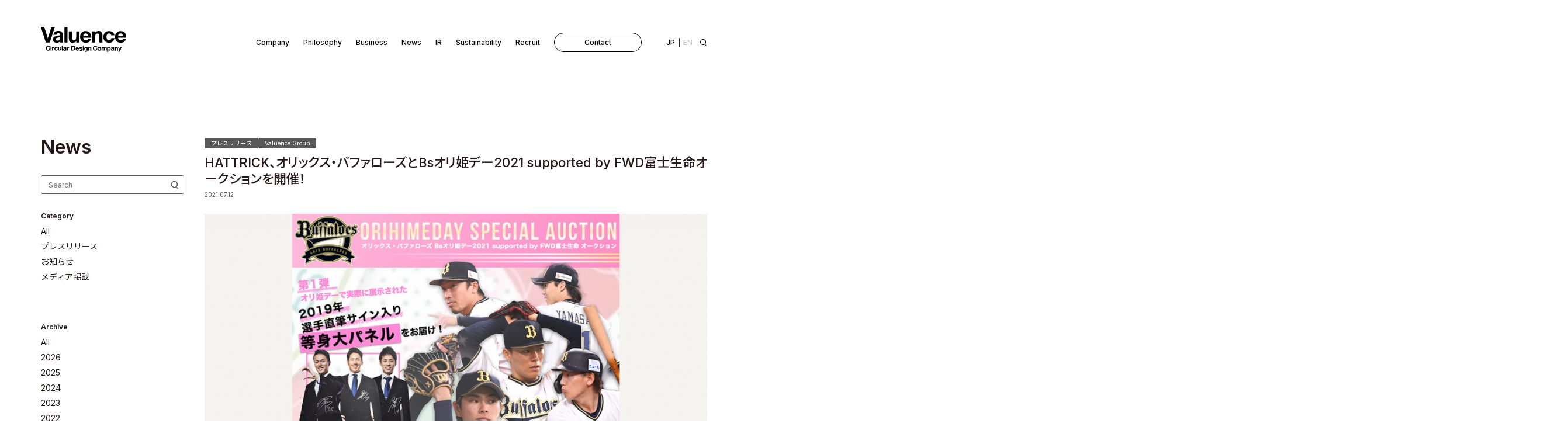

--- FILE ---
content_type: text/html; charset=UTF-8
request_url: https://www.valuence.inc/news/2021/07/12/hattrick_buffaloes/
body_size: 202371
content:
<!DOCTYPE html>
<html dir="ltr" lang="ja" prefix="og: https://ogp.me/ns#">
<!--<![endif]-->

<head>
  <meta charset="utf-8">
  <!-- Google Tag Manager 202207 -->
  <script>
  (function(w, d, s, l, i) {
    w[l] = w[l] || [];
    w[l].push({
      'gtm.start': new Date().getTime(),
      event: 'gtm.js'
    });
    var f = d.getElementsByTagName(s)[0],
      j = d.createElement(s),
      dl = l != 'dataLayer' ? '&l=' + l : '';
    j.async = true;
    j.src =
      'https://www.googletagmanager.com/gtm.js?id=' + i + dl;
    f.parentNode.insertBefore(j, f);
  })(window, document, 'script', 'dataLayer', 'GTM-TX4J6GS');
  </script>
  <!-- End Google Tag Manager -->

  <!-- Google Tag Manager 202306 -->
  <script>
  (function(w, d, s, l, i) {
    w[l] = w[l] || [];
    w[l].push({
      'gtm.start': new Date().getTime(),
      event: 'gtm.js'
    });
    var f = d.getElementsByTagName(s)[0],
      j = d.createElement(s),
      dl = l != 'dataLayer' ? '&l=' + l : '';
    j.async = true;
    j.src =
      'https://www.googletagmanager.com/gtm.js?id=' + i + dl;
    f.parentNode.insertBefore(j, f);
  })(window, document, 'script', 'dataLayer', 'GTM-58GM9LJ');
  </script>
  <!-- End Google Tag Manager -->
  
  <meta name="viewport" content="width=device-width,initial-scale=1.0">
  <meta http-equiv="X-UA-Compatible" content="IE=edge">
  <meta http-equiv="content-script-type" content="text/javascript">
  <meta name="format-detection" content="telephone=no">

  <link rel="alternate" type="application/rss+xml" href="https://www.valuence.inc/feed/">

  <link rel="icon" type="image/png" href="https://www.valuence.inc/wp-content/themes/valuence/assets/favicons/favicon-48x48.png"
    sizes="48x48" />
  <link rel="icon" type="image/svg+xml" href=https://www.valuence.inc/wp-content/themes/valuence/assets/favicons/favicon.svg" />
  <link rel="shortcut icon" href="https://www.valuence.inc/wp-content/themes/valuence/assets/favicons/favicon.ico" />
  <link rel="apple-touch-icon" sizes="180x180"
    href="https://www.valuence.inc/wp-content/themes/valuence/assets/favicons/apple-touch-icon.png" />
  <meta name="apple-mobile-web-app-title" content="Valuence" />
  <link rel="manifest" href="https://www.valuence.inc/wp-content/themes/valuence/assets/favicons/site.webmanifest" />

  <link rel="preconnect" href="https://fonts.googleapis.com">
  <link rel="preconnect" href="https://fonts.gstatic.com" crossorigin>
  <link
    href="https://fonts.googleapis.com/css2?family=Inter:wght@400;500;600&family=Noto+Sans+JP:wght@400;500;600&display=swap"
    rel="stylesheet">

  	<style>img:is([sizes="auto" i], [sizes^="auto," i]) { contain-intrinsic-size: 3000px 1500px }</style>
	
		<!-- All in One SEO 4.7.6 - aioseo.com -->
		<title>HATTRICK、オリックス・バファローズとBsオリ姫デー2021 supported by FWD富士生命オークションを開催！ ​ | バリュエンス</title>
	<meta name="description" content="イベントで実際に展示していた選手たちの等身大パネルを直筆サイン入りでお届け！ あらゆるステークホルダーへ人生を" />
	<meta name="robots" content="max-image-preview:large" />
	<meta name="author" content="valuence"/>
	<link rel="canonical" href="https://www.valuence.inc/news/2021/07/12/hattrick_buffaloes/" />
	<meta name="generator" content="All in One SEO (AIOSEO) 4.7.6" />
		<meta property="og:locale" content="ja_JP" />
		<meta property="og:site_name" content="バリュエンス | バリュエンスグループ公式サイト。バリュエンスグループの理念や企業情報、投資家情報、プレスリリース、サステナビリティ、採用情報などをご紹介します。" />
		<meta property="og:type" content="article" />
		<meta property="og:title" content="HATTRICK、オリックス・バファローズとBsオリ姫デー2021 supported by FWD富士生命オークションを開催！ ​ | バリュエンス" />
		<meta property="og:description" content="イベントで実際に展示していた選手たちの等身大パネルを直筆サイン入りでお届け！ あらゆるステークホルダーへ人生を" />
		<meta property="og:url" content="https://www.valuence.inc/news/2021/07/12/hattrick_buffaloes/" />
		<meta property="og:image" content="https://www.valuence.inc/wp-content/uploads/2021/07/MicrosoftTeams-image-14.jpg" />
		<meta property="og:image:secure_url" content="https://www.valuence.inc/wp-content/uploads/2021/07/MicrosoftTeams-image-14.jpg" />
		<meta property="og:image:width" content="1080" />
		<meta property="og:image:height" content="720" />
		<meta property="article:published_time" content="2021-07-12T03:00:45+00:00" />
		<meta property="article:modified_time" content="2025-02-18T02:50:41+00:00" />
		<meta name="twitter:card" content="summary_large_image" />
		<meta name="twitter:title" content="HATTRICK、オリックス・バファローズとBsオリ姫デー2021 supported by FWD富士生命オークションを開催！ ​ | バリュエンス" />
		<meta name="twitter:description" content="イベントで実際に展示していた選手たちの等身大パネルを直筆サイン入りでお届け！ あらゆるステークホルダーへ人生を" />
		<meta name="twitter:image" content="https://www.valuence.inc/wp-content/uploads/2021/07/MicrosoftTeams-image-14.jpg" />
		<script type="application/ld+json" class="aioseo-schema">
			{"@context":"https:\/\/schema.org","@graph":[{"@type":"BlogPosting","@id":"https:\/\/www.valuence.inc\/news\/2021\/07\/12\/hattrick_buffaloes\/#blogposting","name":"HATTRICK\u3001\u30aa\u30ea\u30c3\u30af\u30b9\u30fb\u30d0\u30d5\u30a1\u30ed\u30fc\u30ba\u3068Bs\u30aa\u30ea\u59eb\u30c7\u30fc2021 supported by FWD\u5bcc\u58eb\u751f\u547d\u30aa\u30fc\u30af\u30b7\u30e7\u30f3\u3092\u958b\u50ac\uff01 \u200b | \u30d0\u30ea\u30e5\u30a8\u30f3\u30b9","headline":"HATTRICK\u3001\u30aa\u30ea\u30c3\u30af\u30b9\u30fb\u30d0\u30d5\u30a1\u30ed\u30fc\u30ba\u3068Bs\u30aa\u30ea\u59eb\u30c7\u30fc2021 supported by FWD\u5bcc\u58eb\u751f\u547d\u30aa\u30fc\u30af\u30b7\u30e7\u30f3\u3092\u958b\u50ac\uff01 \u200b","author":{"@id":"https:\/\/www.valuence.inc\/news\/author\/valuence\/#author"},"publisher":{"@id":"https:\/\/www.valuence.inc\/#organization"},"image":{"@type":"ImageObject","url":"https:\/\/www.valuence.inc\/wp-content\/uploads\/2021\/07\/MicrosoftTeams-image-14.jpg","width":1080,"height":720},"datePublished":"2021-07-12T12:00:45+09:00","dateModified":"2025-02-18T11:50:41+09:00","inLanguage":"ja","mainEntityOfPage":{"@id":"https:\/\/www.valuence.inc\/news\/2021\/07\/12\/hattrick_buffaloes\/#webpage"},"isPartOf":{"@id":"https:\/\/www.valuence.inc\/news\/2021\/07\/12\/hattrick_buffaloes\/#webpage"},"articleSection":"\u30d7\u30ec\u30b9\u30ea\u30ea\u30fc\u30b9, Valuence Group"},{"@type":"BreadcrumbList","@id":"https:\/\/www.valuence.inc\/news\/2021\/07\/12\/hattrick_buffaloes\/#breadcrumblist","itemListElement":[{"@type":"ListItem","@id":"https:\/\/www.valuence.inc\/#listItem","position":1,"name":"\u5bb6","item":"https:\/\/www.valuence.inc\/","nextItem":{"@type":"ListItem","@id":"https:\/\/www.valuence.inc\/news\/2021\/#listItem","name":"2021"}},{"@type":"ListItem","@id":"https:\/\/www.valuence.inc\/news\/2021\/#listItem","position":2,"name":"2021","item":"https:\/\/www.valuence.inc\/news\/2021\/","nextItem":{"@type":"ListItem","@id":"https:\/\/www.valuence.inc\/news\/2021\/07\/#listItem","name":"July"},"previousItem":{"@type":"ListItem","@id":"https:\/\/www.valuence.inc\/#listItem","name":"\u5bb6"}},{"@type":"ListItem","@id":"https:\/\/www.valuence.inc\/news\/2021\/07\/#listItem","position":3,"name":"July","item":"https:\/\/www.valuence.inc\/news\/2021\/07\/","nextItem":{"@type":"ListItem","@id":"https:\/\/www.valuence.inc\/news\/2021\/07\/12\/#listItem","name":"12"},"previousItem":{"@type":"ListItem","@id":"https:\/\/www.valuence.inc\/news\/2021\/#listItem","name":"2021"}},{"@type":"ListItem","@id":"https:\/\/www.valuence.inc\/news\/2021\/07\/12\/#listItem","position":4,"name":"12","item":"https:\/\/www.valuence.inc\/news\/2021\/07\/12\/","nextItem":{"@type":"ListItem","@id":"https:\/\/www.valuence.inc\/news\/2021\/07\/12\/hattrick_buffaloes\/#listItem","name":"HATTRICK\u3001\u30aa\u30ea\u30c3\u30af\u30b9\u30fb\u30d0\u30d5\u30a1\u30ed\u30fc\u30ba\u3068Bs\u30aa\u30ea\u59eb\u30c7\u30fc2021 supported by FWD\u5bcc\u58eb\u751f\u547d\u30aa\u30fc\u30af\u30b7\u30e7\u30f3\u3092\u958b\u50ac\uff01 \u200b"},"previousItem":{"@type":"ListItem","@id":"https:\/\/www.valuence.inc\/news\/2021\/07\/#listItem","name":"July"}},{"@type":"ListItem","@id":"https:\/\/www.valuence.inc\/news\/2021\/07\/12\/hattrick_buffaloes\/#listItem","position":5,"name":"HATTRICK\u3001\u30aa\u30ea\u30c3\u30af\u30b9\u30fb\u30d0\u30d5\u30a1\u30ed\u30fc\u30ba\u3068Bs\u30aa\u30ea\u59eb\u30c7\u30fc2021 supported by FWD\u5bcc\u58eb\u751f\u547d\u30aa\u30fc\u30af\u30b7\u30e7\u30f3\u3092\u958b\u50ac\uff01 \u200b","previousItem":{"@type":"ListItem","@id":"https:\/\/www.valuence.inc\/news\/2021\/07\/12\/#listItem","name":"12"}}]},{"@type":"Organization","@id":"https:\/\/www.valuence.inc\/#organization","name":"valuence","description":"\u30d0\u30ea\u30e5\u30a8\u30f3\u30b9\u30b0\u30eb\u30fc\u30d7\u516c\u5f0f\u30b5\u30a4\u30c8\u3002\u30d0\u30ea\u30e5\u30a8\u30f3\u30b9\u30b0\u30eb\u30fc\u30d7\u306e\u7406\u5ff5\u3084\u4f01\u696d\u60c5\u5831\u3001\u6295\u8cc7\u5bb6\u60c5\u5831\u3001\u30d7\u30ec\u30b9\u30ea\u30ea\u30fc\u30b9\u3001\u30b5\u30b9\u30c6\u30ca\u30d3\u30ea\u30c6\u30a3\u3001\u63a1\u7528\u60c5\u5831\u306a\u3069\u3092\u3054\u7d39\u4ecb\u3057\u307e\u3059\u3002","url":"https:\/\/www.valuence.inc\/"},{"@type":"Person","@id":"https:\/\/www.valuence.inc\/news\/author\/valuence\/#author","url":"https:\/\/www.valuence.inc\/news\/author\/valuence\/","name":"valuence","image":{"@type":"ImageObject","@id":"https:\/\/www.valuence.inc\/news\/2021\/07\/12\/hattrick_buffaloes\/#authorImage","url":"https:\/\/secure.gravatar.com\/avatar\/2e4f99ece3be4962b8ba03f230d055d2?s=96&d=mm&r=g","width":96,"height":96,"caption":"valuence"}},{"@type":"WebPage","@id":"https:\/\/www.valuence.inc\/news\/2021\/07\/12\/hattrick_buffaloes\/#webpage","url":"https:\/\/www.valuence.inc\/news\/2021\/07\/12\/hattrick_buffaloes\/","name":"HATTRICK\u3001\u30aa\u30ea\u30c3\u30af\u30b9\u30fb\u30d0\u30d5\u30a1\u30ed\u30fc\u30ba\u3068Bs\u30aa\u30ea\u59eb\u30c7\u30fc2021 supported by FWD\u5bcc\u58eb\u751f\u547d\u30aa\u30fc\u30af\u30b7\u30e7\u30f3\u3092\u958b\u50ac\uff01 \u200b | \u30d0\u30ea\u30e5\u30a8\u30f3\u30b9","description":"\u30a4\u30d9\u30f3\u30c8\u3067\u5b9f\u969b\u306b\u5c55\u793a\u3057\u3066\u3044\u305f\u9078\u624b\u305f\u3061\u306e\u7b49\u8eab\u5927\u30d1\u30cd\u30eb\u3092\u76f4\u7b46\u30b5\u30a4\u30f3\u5165\u308a\u3067\u304a\u5c4a\u3051\uff01 \u3042\u3089\u3086\u308b\u30b9\u30c6\u30fc\u30af\u30db\u30eb\u30c0\u30fc\u3078\u4eba\u751f\u3092","inLanguage":"ja","isPartOf":{"@id":"https:\/\/www.valuence.inc\/#website"},"breadcrumb":{"@id":"https:\/\/www.valuence.inc\/news\/2021\/07\/12\/hattrick_buffaloes\/#breadcrumblist"},"author":{"@id":"https:\/\/www.valuence.inc\/news\/author\/valuence\/#author"},"creator":{"@id":"https:\/\/www.valuence.inc\/news\/author\/valuence\/#author"},"image":{"@type":"ImageObject","url":"https:\/\/www.valuence.inc\/wp-content\/uploads\/2021\/07\/MicrosoftTeams-image-14.jpg","@id":"https:\/\/www.valuence.inc\/news\/2021\/07\/12\/hattrick_buffaloes\/#mainImage","width":1080,"height":720},"primaryImageOfPage":{"@id":"https:\/\/www.valuence.inc\/news\/2021\/07\/12\/hattrick_buffaloes\/#mainImage"},"datePublished":"2021-07-12T12:00:45+09:00","dateModified":"2025-02-18T11:50:41+09:00"},{"@type":"WebSite","@id":"https:\/\/www.valuence.inc\/#website","url":"https:\/\/www.valuence.inc\/","name":"valuence","description":"\u30d0\u30ea\u30e5\u30a8\u30f3\u30b9\u30b0\u30eb\u30fc\u30d7\u516c\u5f0f\u30b5\u30a4\u30c8\u3002\u30d0\u30ea\u30e5\u30a8\u30f3\u30b9\u30b0\u30eb\u30fc\u30d7\u306e\u7406\u5ff5\u3084\u4f01\u696d\u60c5\u5831\u3001\u6295\u8cc7\u5bb6\u60c5\u5831\u3001\u30d7\u30ec\u30b9\u30ea\u30ea\u30fc\u30b9\u3001\u30b5\u30b9\u30c6\u30ca\u30d3\u30ea\u30c6\u30a3\u3001\u63a1\u7528\u60c5\u5831\u306a\u3069\u3092\u3054\u7d39\u4ecb\u3057\u307e\u3059\u3002","inLanguage":"ja","publisher":{"@id":"https:\/\/www.valuence.inc\/#organization"}}]}
		</script>
		<!-- All in One SEO -->

<link rel='dns-prefetch' href='//ajax.googleapis.com' />
<link rel='dns-prefetch' href='//cdnjs.cloudflare.com' />
<script type="text/javascript">
/* <![CDATA[ */
window._wpemojiSettings = {"baseUrl":"https:\/\/s.w.org\/images\/core\/emoji\/15.0.3\/72x72\/","ext":".png","svgUrl":"https:\/\/s.w.org\/images\/core\/emoji\/15.0.3\/svg\/","svgExt":".svg","source":{"concatemoji":"https:\/\/www.valuence.inc\/wp-includes\/js\/wp-emoji-release.min.js?ver=6.7.1"}};
/*! This file is auto-generated */
!function(i,n){var o,s,e;function c(e){try{var t={supportTests:e,timestamp:(new Date).valueOf()};sessionStorage.setItem(o,JSON.stringify(t))}catch(e){}}function p(e,t,n){e.clearRect(0,0,e.canvas.width,e.canvas.height),e.fillText(t,0,0);var t=new Uint32Array(e.getImageData(0,0,e.canvas.width,e.canvas.height).data),r=(e.clearRect(0,0,e.canvas.width,e.canvas.height),e.fillText(n,0,0),new Uint32Array(e.getImageData(0,0,e.canvas.width,e.canvas.height).data));return t.every(function(e,t){return e===r[t]})}function u(e,t,n){switch(t){case"flag":return n(e,"\ud83c\udff3\ufe0f\u200d\u26a7\ufe0f","\ud83c\udff3\ufe0f\u200b\u26a7\ufe0f")?!1:!n(e,"\ud83c\uddfa\ud83c\uddf3","\ud83c\uddfa\u200b\ud83c\uddf3")&&!n(e,"\ud83c\udff4\udb40\udc67\udb40\udc62\udb40\udc65\udb40\udc6e\udb40\udc67\udb40\udc7f","\ud83c\udff4\u200b\udb40\udc67\u200b\udb40\udc62\u200b\udb40\udc65\u200b\udb40\udc6e\u200b\udb40\udc67\u200b\udb40\udc7f");case"emoji":return!n(e,"\ud83d\udc26\u200d\u2b1b","\ud83d\udc26\u200b\u2b1b")}return!1}function f(e,t,n){var r="undefined"!=typeof WorkerGlobalScope&&self instanceof WorkerGlobalScope?new OffscreenCanvas(300,150):i.createElement("canvas"),a=r.getContext("2d",{willReadFrequently:!0}),o=(a.textBaseline="top",a.font="600 32px Arial",{});return e.forEach(function(e){o[e]=t(a,e,n)}),o}function t(e){var t=i.createElement("script");t.src=e,t.defer=!0,i.head.appendChild(t)}"undefined"!=typeof Promise&&(o="wpEmojiSettingsSupports",s=["flag","emoji"],n.supports={everything:!0,everythingExceptFlag:!0},e=new Promise(function(e){i.addEventListener("DOMContentLoaded",e,{once:!0})}),new Promise(function(t){var n=function(){try{var e=JSON.parse(sessionStorage.getItem(o));if("object"==typeof e&&"number"==typeof e.timestamp&&(new Date).valueOf()<e.timestamp+604800&&"object"==typeof e.supportTests)return e.supportTests}catch(e){}return null}();if(!n){if("undefined"!=typeof Worker&&"undefined"!=typeof OffscreenCanvas&&"undefined"!=typeof URL&&URL.createObjectURL&&"undefined"!=typeof Blob)try{var e="postMessage("+f.toString()+"("+[JSON.stringify(s),u.toString(),p.toString()].join(",")+"));",r=new Blob([e],{type:"text/javascript"}),a=new Worker(URL.createObjectURL(r),{name:"wpTestEmojiSupports"});return void(a.onmessage=function(e){c(n=e.data),a.terminate(),t(n)})}catch(e){}c(n=f(s,u,p))}t(n)}).then(function(e){for(var t in e)n.supports[t]=e[t],n.supports.everything=n.supports.everything&&n.supports[t],"flag"!==t&&(n.supports.everythingExceptFlag=n.supports.everythingExceptFlag&&n.supports[t]);n.supports.everythingExceptFlag=n.supports.everythingExceptFlag&&!n.supports.flag,n.DOMReady=!1,n.readyCallback=function(){n.DOMReady=!0}}).then(function(){return e}).then(function(){var e;n.supports.everything||(n.readyCallback(),(e=n.source||{}).concatemoji?t(e.concatemoji):e.wpemoji&&e.twemoji&&(t(e.twemoji),t(e.wpemoji)))}))}((window,document),window._wpemojiSettings);
/* ]]> */
</script>
<style id='wp-emoji-styles-inline-css' type='text/css'>

	img.wp-smiley, img.emoji {
		display: inline !important;
		border: none !important;
		box-shadow: none !important;
		height: 1em !important;
		width: 1em !important;
		margin: 0 0.07em !important;
		vertical-align: -0.1em !important;
		background: none !important;
		padding: 0 !important;
	}
</style>
<link rel='stylesheet' id='wp-block-library-css' href='https://www.valuence.inc/wp-includes/css/dist/block-library/style.min.css?ver=6.7.1' type='text/css' media='all' />
<style id='classic-theme-styles-inline-css' type='text/css'>
/*! This file is auto-generated */
.wp-block-button__link{color:#fff;background-color:#32373c;border-radius:9999px;box-shadow:none;text-decoration:none;padding:calc(.667em + 2px) calc(1.333em + 2px);font-size:1.125em}.wp-block-file__button{background:#32373c;color:#fff;text-decoration:none}
</style>
<style id='global-styles-inline-css' type='text/css'>
:root{--wp--preset--aspect-ratio--square: 1;--wp--preset--aspect-ratio--4-3: 4/3;--wp--preset--aspect-ratio--3-4: 3/4;--wp--preset--aspect-ratio--3-2: 3/2;--wp--preset--aspect-ratio--2-3: 2/3;--wp--preset--aspect-ratio--16-9: 16/9;--wp--preset--aspect-ratio--9-16: 9/16;--wp--preset--color--black: #000000;--wp--preset--color--cyan-bluish-gray: #abb8c3;--wp--preset--color--white: #ffffff;--wp--preset--color--pale-pink: #f78da7;--wp--preset--color--vivid-red: #cf2e2e;--wp--preset--color--luminous-vivid-orange: #ff6900;--wp--preset--color--luminous-vivid-amber: #fcb900;--wp--preset--color--light-green-cyan: #7bdcb5;--wp--preset--color--vivid-green-cyan: #00d084;--wp--preset--color--pale-cyan-blue: #8ed1fc;--wp--preset--color--vivid-cyan-blue: #0693e3;--wp--preset--color--vivid-purple: #9b51e0;--wp--preset--gradient--vivid-cyan-blue-to-vivid-purple: linear-gradient(135deg,rgba(6,147,227,1) 0%,rgb(155,81,224) 100%);--wp--preset--gradient--light-green-cyan-to-vivid-green-cyan: linear-gradient(135deg,rgb(122,220,180) 0%,rgb(0,208,130) 100%);--wp--preset--gradient--luminous-vivid-amber-to-luminous-vivid-orange: linear-gradient(135deg,rgba(252,185,0,1) 0%,rgba(255,105,0,1) 100%);--wp--preset--gradient--luminous-vivid-orange-to-vivid-red: linear-gradient(135deg,rgba(255,105,0,1) 0%,rgb(207,46,46) 100%);--wp--preset--gradient--very-light-gray-to-cyan-bluish-gray: linear-gradient(135deg,rgb(238,238,238) 0%,rgb(169,184,195) 100%);--wp--preset--gradient--cool-to-warm-spectrum: linear-gradient(135deg,rgb(74,234,220) 0%,rgb(151,120,209) 20%,rgb(207,42,186) 40%,rgb(238,44,130) 60%,rgb(251,105,98) 80%,rgb(254,248,76) 100%);--wp--preset--gradient--blush-light-purple: linear-gradient(135deg,rgb(255,206,236) 0%,rgb(152,150,240) 100%);--wp--preset--gradient--blush-bordeaux: linear-gradient(135deg,rgb(254,205,165) 0%,rgb(254,45,45) 50%,rgb(107,0,62) 100%);--wp--preset--gradient--luminous-dusk: linear-gradient(135deg,rgb(255,203,112) 0%,rgb(199,81,192) 50%,rgb(65,88,208) 100%);--wp--preset--gradient--pale-ocean: linear-gradient(135deg,rgb(255,245,203) 0%,rgb(182,227,212) 50%,rgb(51,167,181) 100%);--wp--preset--gradient--electric-grass: linear-gradient(135deg,rgb(202,248,128) 0%,rgb(113,206,126) 100%);--wp--preset--gradient--midnight: linear-gradient(135deg,rgb(2,3,129) 0%,rgb(40,116,252) 100%);--wp--preset--font-size--small: 13px;--wp--preset--font-size--medium: 20px;--wp--preset--font-size--large: 36px;--wp--preset--font-size--x-large: 42px;--wp--preset--spacing--20: 0.44rem;--wp--preset--spacing--30: 0.67rem;--wp--preset--spacing--40: 1rem;--wp--preset--spacing--50: 1.5rem;--wp--preset--spacing--60: 2.25rem;--wp--preset--spacing--70: 3.38rem;--wp--preset--spacing--80: 5.06rem;--wp--preset--shadow--natural: 6px 6px 9px rgba(0, 0, 0, 0.2);--wp--preset--shadow--deep: 12px 12px 50px rgba(0, 0, 0, 0.4);--wp--preset--shadow--sharp: 6px 6px 0px rgba(0, 0, 0, 0.2);--wp--preset--shadow--outlined: 6px 6px 0px -3px rgba(255, 255, 255, 1), 6px 6px rgba(0, 0, 0, 1);--wp--preset--shadow--crisp: 6px 6px 0px rgba(0, 0, 0, 1);}:where(.is-layout-flex){gap: 0.5em;}:where(.is-layout-grid){gap: 0.5em;}body .is-layout-flex{display: flex;}.is-layout-flex{flex-wrap: wrap;align-items: center;}.is-layout-flex > :is(*, div){margin: 0;}body .is-layout-grid{display: grid;}.is-layout-grid > :is(*, div){margin: 0;}:where(.wp-block-columns.is-layout-flex){gap: 2em;}:where(.wp-block-columns.is-layout-grid){gap: 2em;}:where(.wp-block-post-template.is-layout-flex){gap: 1.25em;}:where(.wp-block-post-template.is-layout-grid){gap: 1.25em;}.has-black-color{color: var(--wp--preset--color--black) !important;}.has-cyan-bluish-gray-color{color: var(--wp--preset--color--cyan-bluish-gray) !important;}.has-white-color{color: var(--wp--preset--color--white) !important;}.has-pale-pink-color{color: var(--wp--preset--color--pale-pink) !important;}.has-vivid-red-color{color: var(--wp--preset--color--vivid-red) !important;}.has-luminous-vivid-orange-color{color: var(--wp--preset--color--luminous-vivid-orange) !important;}.has-luminous-vivid-amber-color{color: var(--wp--preset--color--luminous-vivid-amber) !important;}.has-light-green-cyan-color{color: var(--wp--preset--color--light-green-cyan) !important;}.has-vivid-green-cyan-color{color: var(--wp--preset--color--vivid-green-cyan) !important;}.has-pale-cyan-blue-color{color: var(--wp--preset--color--pale-cyan-blue) !important;}.has-vivid-cyan-blue-color{color: var(--wp--preset--color--vivid-cyan-blue) !important;}.has-vivid-purple-color{color: var(--wp--preset--color--vivid-purple) !important;}.has-black-background-color{background-color: var(--wp--preset--color--black) !important;}.has-cyan-bluish-gray-background-color{background-color: var(--wp--preset--color--cyan-bluish-gray) !important;}.has-white-background-color{background-color: var(--wp--preset--color--white) !important;}.has-pale-pink-background-color{background-color: var(--wp--preset--color--pale-pink) !important;}.has-vivid-red-background-color{background-color: var(--wp--preset--color--vivid-red) !important;}.has-luminous-vivid-orange-background-color{background-color: var(--wp--preset--color--luminous-vivid-orange) !important;}.has-luminous-vivid-amber-background-color{background-color: var(--wp--preset--color--luminous-vivid-amber) !important;}.has-light-green-cyan-background-color{background-color: var(--wp--preset--color--light-green-cyan) !important;}.has-vivid-green-cyan-background-color{background-color: var(--wp--preset--color--vivid-green-cyan) !important;}.has-pale-cyan-blue-background-color{background-color: var(--wp--preset--color--pale-cyan-blue) !important;}.has-vivid-cyan-blue-background-color{background-color: var(--wp--preset--color--vivid-cyan-blue) !important;}.has-vivid-purple-background-color{background-color: var(--wp--preset--color--vivid-purple) !important;}.has-black-border-color{border-color: var(--wp--preset--color--black) !important;}.has-cyan-bluish-gray-border-color{border-color: var(--wp--preset--color--cyan-bluish-gray) !important;}.has-white-border-color{border-color: var(--wp--preset--color--white) !important;}.has-pale-pink-border-color{border-color: var(--wp--preset--color--pale-pink) !important;}.has-vivid-red-border-color{border-color: var(--wp--preset--color--vivid-red) !important;}.has-luminous-vivid-orange-border-color{border-color: var(--wp--preset--color--luminous-vivid-orange) !important;}.has-luminous-vivid-amber-border-color{border-color: var(--wp--preset--color--luminous-vivid-amber) !important;}.has-light-green-cyan-border-color{border-color: var(--wp--preset--color--light-green-cyan) !important;}.has-vivid-green-cyan-border-color{border-color: var(--wp--preset--color--vivid-green-cyan) !important;}.has-pale-cyan-blue-border-color{border-color: var(--wp--preset--color--pale-cyan-blue) !important;}.has-vivid-cyan-blue-border-color{border-color: var(--wp--preset--color--vivid-cyan-blue) !important;}.has-vivid-purple-border-color{border-color: var(--wp--preset--color--vivid-purple) !important;}.has-vivid-cyan-blue-to-vivid-purple-gradient-background{background: var(--wp--preset--gradient--vivid-cyan-blue-to-vivid-purple) !important;}.has-light-green-cyan-to-vivid-green-cyan-gradient-background{background: var(--wp--preset--gradient--light-green-cyan-to-vivid-green-cyan) !important;}.has-luminous-vivid-amber-to-luminous-vivid-orange-gradient-background{background: var(--wp--preset--gradient--luminous-vivid-amber-to-luminous-vivid-orange) !important;}.has-luminous-vivid-orange-to-vivid-red-gradient-background{background: var(--wp--preset--gradient--luminous-vivid-orange-to-vivid-red) !important;}.has-very-light-gray-to-cyan-bluish-gray-gradient-background{background: var(--wp--preset--gradient--very-light-gray-to-cyan-bluish-gray) !important;}.has-cool-to-warm-spectrum-gradient-background{background: var(--wp--preset--gradient--cool-to-warm-spectrum) !important;}.has-blush-light-purple-gradient-background{background: var(--wp--preset--gradient--blush-light-purple) !important;}.has-blush-bordeaux-gradient-background{background: var(--wp--preset--gradient--blush-bordeaux) !important;}.has-luminous-dusk-gradient-background{background: var(--wp--preset--gradient--luminous-dusk) !important;}.has-pale-ocean-gradient-background{background: var(--wp--preset--gradient--pale-ocean) !important;}.has-electric-grass-gradient-background{background: var(--wp--preset--gradient--electric-grass) !important;}.has-midnight-gradient-background{background: var(--wp--preset--gradient--midnight) !important;}.has-small-font-size{font-size: var(--wp--preset--font-size--small) !important;}.has-medium-font-size{font-size: var(--wp--preset--font-size--medium) !important;}.has-large-font-size{font-size: var(--wp--preset--font-size--large) !important;}.has-x-large-font-size{font-size: var(--wp--preset--font-size--x-large) !important;}
:where(.wp-block-post-template.is-layout-flex){gap: 1.25em;}:where(.wp-block-post-template.is-layout-grid){gap: 1.25em;}
:where(.wp-block-columns.is-layout-flex){gap: 2em;}:where(.wp-block-columns.is-layout-grid){gap: 2em;}
:root :where(.wp-block-pullquote){font-size: 1.5em;line-height: 1.6;}
</style>
<link rel='stylesheet' id='bogo-css' href='https://www.valuence.inc/wp-content/plugins/bogo/includes/css/style.css?ver=3.8.2' type='text/css' media='all' />
<link rel='stylesheet' id='contact-form-7-css' href='https://www.valuence.inc/wp-content/plugins/contact-form-7/includes/css/styles.css?ver=6.0.1' type='text/css' media='all' />
<link rel='stylesheet' id='cf7msm_styles-css' href='https://www.valuence.inc/wp-content/plugins/contact-form-7-multi-step-module/resources/cf7msm.css?ver=4.4.1' type='text/css' media='all' />
<link rel='stylesheet' id='wordpress-gdpr-css' href='https://www.valuence.inc/wp-content/plugins/wordpress-gdpr/public/css/wordpress-gdpr-public.css?ver=2.0.1' type='text/css' media='all' />
<link rel='stylesheet' id='font-awesome-css' href='https://cdnjs.cloudflare.com/ajax/libs/font-awesome/4.7.0/css/font-awesome.min.css?ver=4.7.0' type='text/css' media='all' />
<link rel='stylesheet' id='main-style-css' href='https://www.valuence.inc/wp-content/themes/valuence/assets/css/main.css?251028093912&#038;ver=6.7.1' type='text/css' media='all' />
<link rel='stylesheet' id='theme-style-css' href='https://www.valuence.inc/wp-content/themes/valuence/style.css?ver=6.7.1' type='text/css' media='all' />
<script type="text/javascript" src="https://ajax.googleapis.com/ajax/libs/jquery/3.3.1/jquery.min.js?ver=6.7.1" id="jquery-js"></script>
<link rel="https://api.w.org/" href="https://www.valuence.inc/wp-json/" /><link rel="alternate" title="JSON" type="application/json" href="https://www.valuence.inc/wp-json/wp/v2/posts/4704" /><link rel="EditURI" type="application/rsd+xml" title="RSD" href="https://www.valuence.inc/xmlrpc.php?rsd" />
<link rel='shortlink' href='https://www.valuence.inc/?p=4704' />
<link rel="alternate" title="oEmbed (JSON)" type="application/json+oembed" href="https://www.valuence.inc/wp-json/oembed/1.0/embed?url=https%3A%2F%2Fwww.valuence.inc%2Fnews%2F2021%2F07%2F12%2Fhattrick_buffaloes%2F" />
<link rel="alternate" title="oEmbed (XML)" type="text/xml+oembed" href="https://www.valuence.inc/wp-json/oembed/1.0/embed?url=https%3A%2F%2Fwww.valuence.inc%2Fnews%2F2021%2F07%2F12%2Fhattrick_buffaloes%2F&#038;format=xml" />
</head>

<body class="post-template-default single single-post postid-4704 single-format-standard ja" data-tmpdir="https://www.valuence.inc/wp-content/themes/valuence">
  <!-- Google Tag Manager (noscript) 202207 -->
  <noscript><iframe src="https://www.googletagmanager.com/ns.html?id=GTM-TX4J6GS" height="0" width="0"
      style="display:none;visibility:hidden"></iframe></noscript>
  <!-- End Google Tag Manager (noscript) -->

  <!-- Google Tag Manager (noscript) 202306 -->
  <noscript><iframe src="https://www.googletagmanager.com/ns.html?id=GTM-58GM9LJ" height="0" width="0"
      style="display:none;visibility:hidden"></iframe></noscript>
  <!-- End Google Tag Manager (noscript) -->
    <div id="wrapper"
    class="pages news single single-news">
    <header>
  <div id="headerBg"></div>
  <!-- /#headerBg -->
      <div class="headerMain mrgStyle_01">
    <div class="inner">
      <div class="col-logo">
        <a href="https://www.valuence.inc">
          <svg role="img" aria-label="Valuance Circular Design Company" xmlns="http://www.w3.org/2000/svg">
            <title>Valuance Circular Design Company</title>
            <use xmlns:xlink="http://www.w3.org/1999/xlink"
              xlink:href="https://www.valuence.inc/wp-content/themes/valuence/assets/images/imgsvg.svg#logo-valuance_01">
            </use>
          </svg>
        </a>
      </div>
      <!-- /.col-logo -->
      <div class="col-nav">
        <div class="burgerNav">
          <div class="burger" id="mainMenu">
            <div class="inner">
              <span></span>
              <span></span>
            </div>
          </div>
          <!-- /.burger -->
        </div>
        <!-- /.burgerNav -->
        <div class="globalNav">
          <nav>
            <ul class="parent">
  <li class="hasChild">
    <a href="https://www.valuence.inc/company/"><span>Company</span>
    </a>
    <section class="menuSection">
      <div class="inner">
        <div class="col-ttl">
          <div class="ttlLink">
            <a href="https://www.valuence.inc/company/">
              <p class="en">Company</p>
              <!-- /.en -->
              <h2 class="ja">企業情報</h2>
            </a>
            <div class="icon"></div>
          </div>
          <!-- /.ttlLink -->
        </div>
        <!-- /.col-ttl -->
        <div class="col-nav">
          <div class="inner">
            <div class="item">
              <div class="largeLink">
                <a href="https://www.valuence.inc/company/#holding">
                  <span　class="labelTx">
                    <!-- <span class="labelTx">持株会社</span> -->
                    <span class="labelTx">会社概要                    </span>
                </a>
              </div>
              <!-- /.largeLink -->
            </div>
            <!-- /.item -->
            <div class="item">
              <div class="largeLink">
                <a href="https://www.valuence.inc/company/#ceo">
                  <span class="labelTx">CEO</span>
                </a>
              </div>
              <!-- /.largeLink -->
            </div>
            <!-- /.item -->
            <div class="item">
              <div class="largeLink">
                <a href="https://www.valuence.inc/company/#directors">
                  <!-- <span class="labelTx">役員紹介</span> -->
                  <span class="labelTx">役員紹介                </a>
              </div>
              <!-- /.largeLink -->
            </div>
            <!-- /.item -->
            <div class="item">
              <div class="largeLink">
                <a href="https://www.valuence.inc/company/#history">
                  <!-- <span class="labelTx">沿革</span> -->
                  <span class="labelTx">沿革                </a>
              </div>
              <!-- /.largeLink -->
            </div>
            <!-- /.item -->
            <div class="item">
              <div class="largeLink">
                <a href="https://www.valuence.inc/company/#globalAction">
                  <span class="labelTx">Global Action</span>
                </a>
              </div>
              <!-- /.largeLink -->
            </div>
            <!-- /.item -->
                        <div class="item">
              <div class="largeLink">
                <a href="https://www.valuence.inc/company/#vin">
                  <span class="labelTx">Valuence in Numbers</span>
                </a>
              </div>
              <!-- /.largeLink -->
            </div>
            <!-- /.item -->
                        <div class="item">
              <div class="largeLink">
                <a href="https://www.valuence.inc/company/#group">
                  <span class="labelTx">Group</span>
                </a>
              </div>
              <!-- /.largeLink -->
              <div class="childLink">
                <ul>
                  <li>
                    <a href="https://www.valuence.inc/company/#group_01">
                      <span class="labelTx">Valuence
                        Japan</span>
                    </a>
                  </li>
                  <li>
                    <a href="https://www.valuence.inc/company/#group_02">
                      <span class="labelTx">ALLU Hong Kong</span>
                    </a>
                  </li>
                  <li>
                    <a href="https://www.valuence.inc/company/#group_03">
                      <span class="labelTx">Valuence
                        Technologies</span>
                    </a>
                  </li>
                  <li>
                    <a href="https://www.valuence.inc/company/#group_04">
                      <span class="labelTx">Valuence
                        Ventures</span>
                    </a>
                  </li>
                </ul>
              </div>
              <!-- /.childLink -->
            </div>
            <!-- /.item -->
          </div>
          <!-- /.inner -->
        </div>
        <!-- /.col-nav -->
      </div>
      <!-- /.inner -->
    </section>
    <!-- /.menuSection -->
  </li>
  <li class="hasChild">
    <a href="https://www.valuence.inc/philosophy/"><span>Philosophy</span>
    </a>
    <section class="menuSection">
      <div class="inner">
        <div class="col-ttl">
          <div class="ttlLink">
            <a href="https://www.valuence.inc/philosophy/">
              <p class="en">Philosophy</p>
              <!-- /.en -->
              <h2 class="ja">企業理念</h2>
            </a>
            <div class="icon"></div>
          </div>
          <!-- /.ttlLink -->
        </div>
        <!-- /.col-ttl -->
        <div class="col-nav">
          <div class="inner">
            <div class="item">
              <div class="largeLink">
                <a href="https://www.valuence.inc/philosophy/#philosophy">
                  <!-- <span class="labelTx">企業理念</span> -->
                  <span class="labelTx">Our Philosophy                </a>
              </div>
              <!-- /.largeLink -->
            </div>
            <!-- /.item -->
            <div class="item">
              <div class="largeLink">
                <a href="https://www.valuence.inc/philosophy/#purpose">
                  <span class="labelTx">Purpose</span>
                </a>
              </div>
              <!-- /.largeLink -->
            </div>
            <!-- /.item -->
            <div class="item">
              <div class="largeLink">
                <a href="https://www.valuence.inc/philosophy/#mission">
                  <span class="labelTx">Mission</span>
                </a>
              </div>
              <!-- /.largeLink -->
            </div>
            <!-- /.item -->
            <div class="item">
              <div class="largeLink">
                <a href="https://www.valuence.inc/philosophy/#coreValue">
                  <span class="labelTx">Core Value</span>
                </a>
              </div>
              <!-- /.largeLink -->
            </div>
            <!-- /.item -->
            <div class="item">
              <div class="largeLink">
                <a href="https://www.valuence.inc/philosophy/#valueDesignMap">
                  <span class="labelTx">Value Design Map</span>
                </a>
              </div>
              <!-- /.largeLink -->
            </div>
            <!-- /.item -->
            <div class="item">
              <div class="largeLink">
                <a href="https://www.valuence.inc/philosophy/#valueMind">
                  <span class="labelTx">Value Mind</span>
                </a>
              </div>
              <!-- /.largeLink -->
            </div>
            <!-- /.item -->
          </div>
          <!-- /.inner -->
        </div>
        <!-- /.col-nav -->
      </div>
      <!-- /.inner -->
    </section>
    <!-- /.menuSection -->
  </li>
  <li class="hasChild">
    <a href="https://www.valuence.inc/business/"><span>Business</span>
    </a>
    <section class="menuSection">
      <div class="inner">
        <div class="col-ttl">
          <div class="ttlLink">
            <a href="https://www.valuence.inc/business/">
              <p class="en">Business</p>
              <!-- /.en -->
              <h2 class="ja">事業紹介</h2>
            </a>
            <div class="icon"></div>
          </div>
          <!-- /.ttlLink -->
        </div>
        <!-- /.col-ttl -->
        <div class="col-nav">
          <div class="inner">
            <div class="item">
              <div class="largeLink">
                <a href="https://www.valuence.inc/business/purchasing/">
                  <!-- <span class=" labelTx">買取事業</span> -->
                  <span class="labelTx">買取事業</span>
                </a>
              </div>
              <!-- /.largeLink -->
            </div>
            <!-- /.item -->
            <div class="item">
              <div class="largeLink">
                <a href="https://www.valuence.inc/business/retail/">
                  <!-- <span class="labelTx">販売事業</span> -->
                  <span class="labelTx">小売事業</span>
                </a>
              </div>
              <!-- /.largeLink -->
            </div>
            <!-- /.item -->
            <div class="item">
              <div class="largeLink">
                <a href="https://www.valuence.inc/business/auction/">
                  <!-- <span class="labelTx">オークション事業</span> -->
                  <span class="labelTx">オークション事業</span>
                </a>
              </div>
              <!-- /.largeLink -->
            </div>
            <!-- /.item -->
            <div class="item">
              <div class="largeLink">
                <a href="https://www.valuence.inc/business/realestate/">
                  <!-- <span class="labelTx">不動産事業</span> -->
                  <span class="labelTx">不動産事業</span>
                </a>
              </div>
              <!-- /.largeLink -->
            </div>
            <!-- /.item -->
            <div class="item">
              <div class="largeLink">
                <a href="https://www.valuence.inc/business/cars/">
                  <!-- <span class="labelTx">車買取事業</span> -->
                  <span class="labelTx">自動車事業</span>
                </a>
              </div>
              <!-- /.largeLink -->
            </div>
            <!-- /.item -->
            <div class="item">
              <div class="largeLink">
                <a href="https://www.valuence.inc/business/technologies/">
                  <!-- <span class="labelTx">テクノロジー事業</span> -->
                  <span class="labelTx">テクノロジー事業</span>
                </a>
              </div>
              <!-- /.largeLink -->
            </div>
            <!-- /.item -->
            <div class="item">
              <div class="largeLink">
                <a href="https://www.valuence.inc/business/sports/">
                  <!-- <span class="labelTx">スポーツ事業</span> -->
                  <span class="labelTx">スポーツ事業</span>
                </a>
              </div>
              <!-- /.largeLink -->
            </div>
            <!-- /.item -->
          </div>
          <!-- /.inner -->
        </div>
        <!-- /.col-nav -->
      </div>
      <!-- /.inner -->
    </section>
    <!-- /.menuSection -->
  </li>
  <li class="hasChild">
    <a href="https://www.valuence.inc/news/news-pickup/"><span>News</span>
    </a>
    <div class="icon"></div>
    <section class="menuSection">
      <div class="inner">
        <div class="col-ttl">
          <div class="ttlLink">
            <a href="https://www.valuence.inc/news/news-pickup/">
              <p class="en">News</p>
              <!-- /.en -->
              <h2 class="ja">ニュース</h2>
            </a>
            <div class="icon"></div>
          </div>
          <!-- /.ttlLink -->
        </div>
        <!-- /.col-ttl -->
        <div class="col-nav">
          <div class="inner">
            <div class="item">
              <div class="largeLink">
                <a href="https://www.valuence.inc/news/">
                  <span class="labelTx">All</span>
                </a>
              </div>
              <!-- /.largeLink -->
            </div>
            <!-- /.item -->
            <div class="item"><div class="largeLink"><a href="https://www.valuence.inc/news/category/news/"><span class="labelTx">プレスリリース</span></a></div></div><div class="item"><div class="largeLink"><a href="https://www.valuence.inc/news/category/notice/"><span class="labelTx">お知らせ</span></a></div></div><div class="item"><div class="largeLink"><a href="https://www.valuence.inc/news/category/media/"><span class="labelTx">メディア掲載</span></a></div></div>          </div>
          <!-- /.inner -->
        </div>
        <!-- /.col-nav -->
      </div>
      <!-- /.inner -->
    </section>
    <!-- /.menuSection -->
  </li>
  <li class="hasChild">
    <a href="https://www.valuence.inc/ir/"><span>IR</span>
    </a>
    <section class="menuSection">
      <div class="inner">
        <div class="col-ttl">
          <div class="ttlLink">
            <a href="https://www.valuence.inc/ir/">
              <p class="en">Investor Relations</p>
              <h2 class="ja">IR・投資家情報</h2>
              <!-- /.ja -->
            </a>
            <div class="icon"></div>
          </div>
          <!-- /.ttlLink -->
        </div>
        <!-- /.col-ttl -->
        <div class="col-nav">
          <div class="inner">
            <div class="item">
              <div class="largeLink">
                <a href="https://www.valuence.inc/ir/management/">
                  <!-- <span class="labelTx">経営方針</span> -->
                  <span class="labelTx">経営方針</span>
                </a>
              </div>
              <!-- /.largeLink -->
              <div class="childLink">
                <ul>
                  <li>
                    <a href="https://www.valuence.inc/ir/management/message/">
                      <!-- <span class="labelTx">トップメッセージ</span> -->
                      <span class="labelTx">トップメッセージ</span>
                    </a>
                  </li>
                  <li>
                    <a href="https://www.valuence.inc/ir/management/governance/">
                      <!-- <span class="labelTx">コーポレート・ガバナンス</span> -->
                      <span class="labelTx">コーポレート・ガバナンス</span>
                    </a>
                  </li>
                  <li>
                    <a href="https://www.valuence.inc/ir/management/policy/">
                      <!-- <span class="labelTx">ディスクロージャー・ポリシー</span> -->
                      <span class="labelTx">ディスクロージャー・ポリシー</span>
                    </a>
                  </li>
                  <li>
                    <a href="https://www.valuence.inc/ir/management/risk-info/">
                      <!-- <span class="labelTx">リスク情報</span> -->
                      <span class="labelTx">リスク情報</span>
                    </a>
                  </li>
                </ul>
              </div>
              <!-- /.childLink -->
            </div>
            <!-- /.item -->
            <div class="item">
              <div class="largeLink">
                <a href="https://www.valuence.inc/ir/finance/">
                  <!-- <span class="labelTx">財務・業績情報</span> -->
                  <span class="labelTx">財務・業績情報</span>
                </a>
              </div>
              <!-- /.largeLink -->
              <div class="childLink">
                <ul>
                  <li>
                    <a href="https://www.valuence.inc/ir/finance/summary/">
                      <!-- <span class="labelTx">財務サマリ</span> -->
                      <span class="labelTx">財務サマリ</span>
                    </a>
                  </li>
                  <li>
                    <a href="https://www.valuence.inc/ir/finance/pl/">
                      <!-- <span class="labelTx">経営成績</span> -->
                      <span class="labelTx">経営成績</span>
                    </a>
                  </li>
                  <li>
                    <a href="https://www.valuence.inc/ir/finance/bs/">
                      <!-- <span class="labelTx">財務状況</span> -->
                      <span class="labelTx">財務状況</span>
                    </a>
                  </li>
                  <li>
                    <a href="https://www.valuence.inc/ir/finance/cf/">
                      <!-- <span class="labelTx">キャッシュ・フローの状況</span> -->
                      <span class="labelTx">キャッシュ・フローの状況</span>
                    </a>
                  </li>
                </ul>
              </div>
              <!-- /.childLink -->
            </div>
            <!-- /.item -->
            <div class="item">
              <div class="largeLink">
                <a href="https://www.valuence.inc/ir/investor/">
                  <!-- <span class="labelTx">投資家の皆様へ</span> -->
                  <span class="labelTx">投資家の皆さまへ</span>
                </a>
              </div>
              <!-- /.largeLink -->
              <div class="childLink">
                <ul>
                  <li>
                    <a href="https://www.valuence.inc/company/#history">
                      <!-- <span class="labelTx">バリュエンスのあゆみ</span> -->
                      <span class="labelTx">バリュエンスのあゆみ</span>
                    </a>
                  </li>
                  <li>
                    <a href="https://www.valuence.inc/business/">
                      <!-- <span class="labelTx">バリュエンスの事業</span> -->
                      <span class="labelTx">バリュエンスの事業</span>
                    </a>
                  </li>
                  <li>
                    <a href="https://www.valuence.inc/ir/investor/plan/">
                      <!-- <span class="labelTx">中期経営計画</span> -->
                      <span class="labelTx">中期経営計画</span>
                    </a>
                  </li>
                                    <li>
                    <a href="https://www.valuence.inc/ir/investor/numbers/">
                      <!-- <span class="labelTx">数字で見るバリュエンス</span> -->
                      <span class="labelTx">数字で見るバリュエンス</span>
                    </a>
                  </li>
                                  </ul>
              </div>
              <!-- /.childLink -->
            </div>
            <!-- /.item -->
            <div class="item">
              <div class="largeLink">
                <a href="https://www.valuence.inc/ir/news/">
                  <!-- <span class="labelTx">IR News一覧</span> -->
                  <span class="labelTx">IR Topics</span>
                </a>
              </div>
              <!-- /.largeLink -->
            </div>
            <!-- /.item -->
                        <div class="item">
              <div class="largeLink">
                <a href="https://www.valuence.inc/ir/library/">
                  <!-- <span class="labelTx">IRライブラリ</span> -->
                  <span class="labelTx">IRライブラリ</span>
                </a>
              </div>
              <!-- /.largeLink -->
              <div class="childLink">
                <ul>
                  <li>
                    <a href="https://www.valuence.inc/ir/library/results/">
                      <!-- <span class="labelTx">決算短信・決算説明資料</span> -->
                      <span class="labelTx">決算短信・決算説明資料</span>
                    </a>
                  </li>
                  <li>
                    <a href="https://www.valuence.inc/ir/library/securities/">
                      <!-- <span class="labelTx">有価証券報告書・四半期報告書</span> -->
                      <span class="labelTx">有価証券報告書・四半期報告書</span>
                    </a>
                  </li>
                  <li>
                    <a href="https://www.valuence.inc/ir/library/other/">
                      <!-- <span class="labelTx">適時開示情報</span> -->
                      <span class="labelTx">適時開示情報</span>
                    </a>
                  </li>
                  <!-- <li>
                    <a href="https://www.valuence.inc/ir/library/documents/">
                      <span class="labelTx">決算関連資料</span>
                    </a>
                  </li> -->
                </ul>
              </div>
              <!-- /.childLink -->
            </div>
            <!-- /.item -->
                        <div class="item">
              <div class="largeLink">
                <a href="https://www.valuence.inc/ir/stock/">
                  <!-- <span class="labelTx">株式・株主情報</span> -->
                  <span class="labelTx">株式・株主情報</span>
                </a>
              </div>
              <!-- /.largeLink -->
              <div class="childLink">
                <ul>
                  <li>
                    <a href="https://www.valuence.inc/ir/stock/basic_info/">
                      <!-- <span class="labelTx">銘柄基本情報</span> -->
                      <span class="labelTx">銘柄基本情報</span>
                    </a>
                  </li>
                  <li>
                    <a href="https://www.valuence.inc/ir/stock/price/">
                      <!-- <span class="labelTx">株価情報</span> -->
                      <span class="labelTx">株価情報</span>
                    </a>
                  </li>
                                    <li>
                    <a href="https://www.valuence.inc/ir/stock/meeting/">
                      <!-- <span class="labelTx">株主総会関連情報</span> -->
                      <span class="labelTx">株主総会関連情報</span>
                    </a>
                  </li>
                                    <li>
                    <a href="https://www.valuence.inc/ir/stock/dividend/">
                      <!-- <span class="labelTx">配当情報</span> -->
                      <span class="labelTx">配当情報</span>
                    </a>
                  </li>
                  <li>
                    <a href="https://www.valuence.inc/ir/stock/procedure/">
                      <!-- <span class="labelTx">株式手続き</span> -->
                      <span class="labelTx">株式手続き</span>
                    </a>
                  </li>
                  <li>
                    <a href="https://www.valuence.inc/ir/stock/regulation/">
                      <!-- <span class="labelTx">定款・株式取扱規則</span> -->
                      <span class="labelTx">定款・株式取扱規則</span>
                    </a>
                  </li>
                                    <li>
                    <a href="https://www.valuence.inc/ir/investor/publicnotice/">
                      <!-- <span class="labelTx">電子公告</span> -->
                      <span class="labelTx">電子公告</span>
                    </a>
                  </li>
                                  </ul>
              </div>
              <!-- /.childLink -->
            </div>
            <!-- /.item -->
            <div class="item">
              <div class="largeLink">
                <a href="https://www.valuence.inc/ir/calendar/">
                  <!-- <span class="labelTx">IRカレンダー</span> -->
                  <span class="labelTx">IRカレンダー</span>
                </a>
              </div>
              <!-- /.largeLink -->
            </div>
            <!-- /.item -->
            <div class="item">
              <div class="largeLink">
                <a href="https://www.valuence.inc/ir/stock/price/">
                  <!-- <span class="labelTx">株価情報</span> -->
                  <span class="labelTx">株価情報</span>
                </a>
              </div>
              <!-- /.largeLink -->
            </div>
            <!-- /.item -->
                        <div class="item">
              <div class="largeLink">
                <a href="https://www.valuence.inc/ir/legalnotice/">
                  <!-- <span class="labelTx">免責事項</span> -->
                  <span class="labelTx">免責事項</span>
                </a>
              </div>
              <!-- /.largeLink -->
            </div>
            <!-- /.item -->
                                    <div class="item">
              <div class="largeLink">
                <a href="https://www.valuence.inc/ir/faq/">
                  <!-- <span class="labelTx">FAQ</span> -->
                  <span class="labelTx">FAQ</span>
                </a>
              </div>
              <!-- /.largeLink -->
            </div>
            <!-- /.item -->
                      </div>
          <!-- /.inner -->
        </div>
        <!-- /.col-nav -->
      </div>
      <!-- /.inner -->
    </section>
    <!-- /.menuSection -->
  </li>
  <li class="hasChild">
    <a href="https://www.valuence.inc/sustainability/"><span>Sustainability</span>
    </a>
    <section class="menuSection">
      <div class="inner">
        <div class="col-ttl">
          <div class="ttlLink">
            <a href="https://www.valuence.inc/sustainability/">
              <p class="en">Sustainability</p>
              <h2 class="ja">サステナビリティ</h2>
              <!-- /.ja -->
            </a>
            <div class="icon"></div>
          </div>
          <!-- /.ttlLink -->
        </div>
        <!-- /.col-ttl -->
        <div class="col-nav">
          <div class="inner">
            <div class="item">
              <div class="largeLink">
                <a href="https://www.valuence.inc/sustainability/">
                  <!-- <span class="labelTx">サステナビリティ</span> -->
                  <span class="labelTx">サステナビリティ</span>
                </a>
              </div>
              <!-- /.largeLink -->
              <div class="childLink">
                <ul>
                                    <li>
                    <a href="https://www.valuence.inc/sustainability/#sustainabilityNews"><span>Sustainability
                        News</span>
                    </a>
                  </li>
                                    <li>
                    <a href="https://www.valuence.inc/sustainability/#message"><span>Message</span>
                    </a>
                  </li>
                  <li>
                    <a href="https://www.valuence.inc/sustainability/#keyThemes">
                      <!-- <span>重点テーマとめざす姿</span> -->
                      <span>重点テーマとめざす姿</span>
                    </a>
                  </li>
                  <li>
                    <a href="https://www.valuence.inc/sustainability/#materialityProcess">
                      <!-- <span>マテリアリティ特定のプロセス</span> -->
                      <span>マテリアリティ特定のプロセス</span>
                    </a>
                  </li>
                  <li>
                    <a href="https://www.valuence.inc/sustainability/#indicators">
                      <!-- <span>指標と目標と進捗状況</span> -->
                      <span>指標と目標と進捗状況</span>
                    </a>
                  </li>
                                    <li>
                    <a href="https://www.valuence.inc/sustainability/fy25/">
                      <!-- <span>FY25 進捗状況と取り組み</span> -->
                      <span>FY25 進捗状況と取り組み</span>
                    </a>
                  </li>
                                     <li>
                    <a href="https://www.valuence.inc/sustainability/#vcs">
                      <!-- <span>価値想像ストーリー</span> -->
                      <span>価値創造ストーリー</span>
                    </a>
                  </li>
                                    <li>
                    <a href="https://www.valuence.inc/sustainability/#stakeholderEngagement">
                      <!-- <span>ステークホルダーエンゲージメント</span> -->
                      <span>ステークホルダーエンゲージメント</span>
                    </a>
                  </li>
                  <li>
                    <a href="https://www.valuence.inc/sustainability/#collaborationNetwork">
                      <!-- <span>コラボレーションネットワーク</span> -->
                      <span>コラボレーションネットワーク</span>
                    </a>
                  </li>
                                    <li>
                    <a href="https://www.valuence.inc/sustainability/#basicPolicy">
                      <!-- <span>基本方針</span> -->
                      <span>基本方針</span>
                    </a>
                  </li>
                </ul>
              </div>
              <!-- /.childLink -->
            </div>
            <!-- /.item -->
            <div class="item">
              <div class="largeLink">
                <a href="https://www.valuence.inc/sustainability/sustainability-detail/">
                  <span class="labelTx">Environment</span>
                </a>
              </div>
              <!-- /.largeLink -->
              <div class="childLink">
                <ul>
                  <li>
                    <a href="https://www.valuence.inc/sustainability/sustainability-detail/#cont_01_01">
                      <span class="labelTx">Resale Impact</span>
                    </a>
                  </li>
                  <li>
                    <a href="https://www.valuence.inc/sustainability/sustainability-detail/#cont_01_03">
                      <!-- <span class="labelTx">2030年カーボンニュートラルへ<br />向けたアプローチ</span> -->
                      <span class="labelTx">気候変動対策</span>
                    </a>
                  </li>
                  <li>
                    <a href="https://www.valuence.inc/sustainability/tcfd/">
                      <!-- <span class="labelTx">TCFD提言に沿った情報開示</span> -->
                      <span class="labelTx">TCFD提言に沿った情報開示</span>
                    </a>
                  </li>
                  <li>
                    <a href="https://www.valuence.inc/sustainability/sustainability-detail/#cont_01_04">
                      <!-- <span class="labelTx">アップサイクル</span> -->
                      <span class="labelTx">アップサイクル</span>
                    </a>
                  </li>
                  <li>
                    <a href="https://www.valuence.inc/sustainability/sustainability-detail/#cont_01_05">
                      <!-- <span class="labelTx">店舗におけるサステナビリティの取り組み</span> -->
                      <span class="labelTx">環境に配慮した店舗デザイン</span>
                    </a>
                  </li>
                </ul>
              </div>
              <!-- /.childLink -->
            </div>
            <!-- /.item -->
            <div class="item">
              <div class="largeLink">
                <a href="https://www.valuence.inc/sustainability/sustainability-detail/#social">
                  <span class="labelTx">Social</span>
                </a>
              </div>
              <!-- /.largeLink -->
              <div class="childLink">
                <ul>
                  <li>
                    <a href="https://www.valuence.inc/sustainability/sustainability-detail/#cont_02_05">
                      <!-- <span class="labelTx">人権尊重</span> -->
                      <span class="labelTx">人権尊重</span>
                    </a>
                  </li>
                  <li>
                    <a href="https://www.valuence.inc/sustainability/sustainability-detail/#cont_02_01">
                      <!-- <span class="labelTx">人材育成戦略・方針</span> -->
                      <span class="labelTx">人材育成戦略・方針</span>
                    </a>
                  </li>
                  <li>
                    <a href="https://www.valuence.inc/sustainability/sustainability-detail/#cont_02_02">
                      <!-- <span class="labelTx">健康経営</span> -->
                      <span class="labelTx">健康経営</span>
                    </a>
                  </li>
                  <li>
                    <a href="https://www.valuence.inc/sustainability/sustainability-detail/#cont_02_03">
                      <!-- <span class="labelTx">労働環境</span> -->
                      <span class="labelTx">社内環境整備方針・取り組み</span>
                    </a>
                  </li>
                  <li>
                    <a href="https://www.valuence.inc/sustainability/sustainability-detail/#cont_02_04">
                      <!-- <span class="labelTx">ダイバーシティ</span> -->
                      <span class="labelTx">ダイバーシティ＆インクルージョン</span>
                    </a>
                  </li>
                </ul>
              </div>
              <!-- /.childLink -->
            </div>
            <!-- /.item -->
            <div class="item">
              <div class="largeLink">
                <a href="https://www.valuence.inc/sustainability/sustainability-detail/#governance">
                  <span class="labelTx">Governance</span>
                </a>
              </div>
              <!-- /.largeLink -->
              <div class="childLink">
                <ul>
                  <li>
                    <a href="https://www.valuence.inc/sustainability/sustainability-detail/#cont_03_01">
                      <!-- <span class="labelTx">コーポレートガバナンス</span> -->
                      <span class="labelTx">コーポレートガバナンス</span>
                    </a>
                  </li>
                  <li>
                    <a href="https://www.valuence.inc/sustainability/sustainability-detail/#cont_03_02">
                      <!-- <span class="labelTx">コンプライアンス</span> -->
                      <span class="labelTx">コンプライアンス</span>
                    </a>
                  </li>
                  <li>
                    <a href="https://www.valuence.inc/sustainability/sustainability-detail/#cont_03_03">
                      <!-- <span class="labelTx">データプライバシー</span> -->
                      <span class="labelTx">データプライバシー＆セキュリティ</span>
                    </a>
                  </li>
                </ul>
              </div>
              <!-- /.childLink -->
            </div>
            <!-- /.item -->
            <div class="item">
              <div class="largeLink">
                <a href="https://www.valuence.inc/sustainability/value-creation-story/">
                  <!-- <span>価値想像ストーリー</span> -->
                  <span class="labelTx">価値創造ストーリー</span>
                </a>
              </div>
              <!-- /.largeLink -->
            </div>
            <!-- /.item -->
            <div class="item">
              <div class="largeLink">
                <a href="https://www.valuence.inc/sustainability/data/">
                  <!-- <span class="labelTx">ESGデータ</span> -->
                  <span class="labelTx">ESGデータ</span>
                </a>
              </div>
              <!-- /.largeLink -->
              <div class="childLink">
                <ul>
                  <li>
                    <a href="https://www.valuence.inc/sustainability/data/#cont_01"><span>Environment</span>
                    </a>
                  </li>
                  <li>
                    <a href="https://www.valuence.inc/sustainability/data/#cont_02"><span>Social</span>
                    </a>
                  </li>
                  <li>
                    <a href="https://www.valuence.inc/sustainability/data/#cont_03"><span>Governance</span>
                    </a>
                  </li>
                </ul>
              </div>
              <!-- /.childLink -->
            </div>
            <!-- /.item -->
            <div class="item">
              <div class="largeLink">
                <a href="https://www.valuence.inc/sustainability/#corporatePhilanthropy">
                  <!-- <span class="labelTx">社会貢献活動</span> -->
                  <span class="labelTx">社会貢献活動</span>
                </a>
              </div>
              <!-- /.largeLink -->
            </div>
            <!-- /.item -->
            
          </div>
          <!-- /.inner -->
        </div>
        <!-- /.col-nav -->
      </div>
      <!-- /.inner -->
    </section>
    <!-- /.menuSection -->
  </li>
    <li class="hasChild">
    <a href="https://www.valuence.inc/recruit/"><span>Recruit</span>
    </a>
    <section class="menuSection">
      <div class="inner">
        <div class="col-ttl">
          <div class="ttlLink">
            <a href="https://www.valuence.inc/recruit/">
              <h2 class="en">Recruit</h2>
              <h2 class="ja">採用情報</h2>
            </a>
            <div class="icon"></div>
          </div>
          <!-- /.ttlLink -->
        </div>
        <!-- /.col-ttl -->
        <div class="col-nav">
          <div class="inner">
            <div class="item">
              <div class="largeLink">
                <a href="https://www.valuence.inc/recruit/#cont_01">
                  <!-- <span class="labelTx">新卒採用</span> -->
                  <span class="labelTx">新卒採用</span>
                </a>
              </div>
              <!-- /.largeLink -->
            </div>
            <!-- /.item -->
            <div class="item">
              <div class="largeLink">
                <a href="https://www.valuence.inc/recruit/#cont_02">
                  <!-- <span class="labelTx">中途採用</span> -->
                  <span class="labelTx">中途採用</span>
                </a>
              </div>
              <!-- /.largeLink -->
            </div>
            <!-- /.item -->
            <div class="item">
              <div class="largeLink">
                <a href="https://www.valuence.inc/recruit/#cont_03">
                  <!-- <span class="labelTx">アスリート採用</span> -->
                  <span class="labelTx">アスリート採用</span>
                </a>
              </div>
              <!-- /.largeLink -->
            </div>
            <!-- /.item -->
            <div class="item">
              <div class="largeLink">
                <a href="https://www.valuence.inc/recruit/#cont_04">
                  <!-- <span class="labelTx">バリューデザイナー採用</span> -->
                  <span class="labelTx">バリューデザイナー採用</span>
                </a>
              </div>
              <!-- /.largeLink -->
            </div>
            <!-- /.item -->
            <div class="item">
              <div class="largeLink">
                <a href="https://www.valuence.inc/recruit/#cont_05">
                  <span class="labelTx">Valuence Records</span>
                </a>
              </div>
              <!-- /.largeLink -->
            </div>
            <!-- /.item -->
          </div>
          <!-- /.inner -->
        </div>
        <!-- /.col-nav -->
      </div>
      <!-- /.inner -->
    </section>
    <!-- /.menuSection -->
  </li>
    <li class="style_01">
    <a href="https://www.valuence.inc/contact/" class="header-contactBtn"><span class="">Contact</span></a>
    <div class="icon"></div>
  </li>
</ul>

<style>
.header-contactBtn {
  mix-blend-mode:difference;
}
@media screen and (min-width: 769px) {
  .header-contactBtn {
    display: flex;
    /* border: 1px solid #fff; */
    border: 1px solid #000;
    outline: 1px solid #fff;
    cursor: pointer;
    align-items: center;
    justify-content: center;
    text-align: center;
    width: 150px;
    padding: 5px 0;
    border-radius: 50px;
    margin-left: 12px;
    margin-right: 12px;
  }
}
@media screen and (max-width: 980px) and (min-width: 769px) {
  .header-contactBtn {
    max-width: 55px;
    width: 55px;
    margin: 0;
    padding: 0!important;
  }
}
.headPanel .headerMain>.inner>.col-nav .header-contactBtn {
  border: 1px solid #000;
  color: #000;
  mix-blend-mode: normal;
  outline: none;
}
@media screen and (min-width: 769px) {
  .globalNav ul.parent>li:last-child>a.header-contactBtn {
      padding-right: 12px;
      border: 1px solid #000;
      mix-blend-mode: normal;
      mix-blend-mode:difference;
  }
}

body.home .header-contactBtn,
body.page-template-page-sustainability .header-contactBtn {
    border: 1px solid #fff !important;
    outline: none;
}
body.home .headPanel .headerMain>.inner>.col-nav .header-contactBtn,
body.page-template-page-sustainability .headPanel .headerMain>.inner>.col-nav .header-contactBtn {
  border: 1px solid #000 !important;
  color: #000;
  mix-blend-mode: normal;
}
</style>          </nav>
        </div>
        <!-- /.globalNav -->
        <div class="langSelector">
          <ul class="bogo-language-switcher list-view"><li class="en-US en first"><span class="bogoflags bogoflags-us"></span> <span class="bogo-language-name"> EN </span></li>
<li class="ja current last"><span class="bogoflags bogoflags-jp"></span> <span class="bogo-language-name"><a rel="alternate" hreflang="ja" href="https://www.valuence.inc/news/2021/07/12/hattrick_buffaloes/" title="JP" class="current" aria-current="page">JP</a></span></li>
</ul>          <!-- <ul>
            <li>
              <a href="./" class="current"><span>JP</span></a>
            </li>
            <li>
              <a href="./en/"><span>EN</span></a>
            </li>
          </ul> -->
        </div>
        <!-- /.langSelector -->
        <div class="searchSec">
          <div class="searchUi">
            <form role="search" method="get" class="search-form" action="https://www.valuence.inc/">
  <input type="search" class="search-field" placeholder="Search" value="" name="s" />
  <button type="button" class="search-toggle">
    <span><i class="myfont myfont-search" aria-hidden="true"></i></span>
  </button>
  <button type="submit" class="search-submit">
    <span><i class="myfont myfont-search" aria-hidden="true"></i></span>
  </button>
</form>          </div>
          <!-- /.searchUi -->
        </div>
        <!-- /.searchSec -->
      </div>
      <!-- /.col-nav -->
    </div>
    <!-- /.inner -->
  </div>
  <!-- /.headerMain -->
  <div class="headerPanel">
    <div class="inner"></div>
    <!-- /.inner -->
  </div>
  <!-- /.headerPanel -->
</header>    <div id="menuPanel">
  <div class="wrapper">
    <div class="inner">
      <div class="globalSpNav">
        <div class="inner">
          <nav>
            <ul class="parent">
  <li class="hasChild">
    <a href="https://www.valuence.inc/company/"><span>Company</span>
    </a>
    <section class="menuSection">
      <div class="inner">
        <div class="col-ttl">
          <div class="ttlLink">
            <a href="https://www.valuence.inc/company/">
              <p class="en">Company</p>
              <!-- /.en -->
              <h2 class="ja">企業情報</h2>
            </a>
            <div class="icon"></div>
          </div>
          <!-- /.ttlLink -->
        </div>
        <!-- /.col-ttl -->
        <div class="col-nav">
          <div class="inner">
            <div class="item">
              <div class="largeLink">
                <a href="https://www.valuence.inc/company/#holding">
                  <span　class="labelTx">
                    <!-- <span class="labelTx">持株会社</span> -->
                    <span class="labelTx">会社概要                    </span>
                </a>
              </div>
              <!-- /.largeLink -->
            </div>
            <!-- /.item -->
            <div class="item">
              <div class="largeLink">
                <a href="https://www.valuence.inc/company/#ceo">
                  <span class="labelTx">CEO</span>
                </a>
              </div>
              <!-- /.largeLink -->
            </div>
            <!-- /.item -->
            <div class="item">
              <div class="largeLink">
                <a href="https://www.valuence.inc/company/#directors">
                  <!-- <span class="labelTx">役員紹介</span> -->
                  <span class="labelTx">役員紹介                </a>
              </div>
              <!-- /.largeLink -->
            </div>
            <!-- /.item -->
            <div class="item">
              <div class="largeLink">
                <a href="https://www.valuence.inc/company/#history">
                  <!-- <span class="labelTx">沿革</span> -->
                  <span class="labelTx">沿革                </a>
              </div>
              <!-- /.largeLink -->
            </div>
            <!-- /.item -->
            <div class="item">
              <div class="largeLink">
                <a href="https://www.valuence.inc/company/#globalAction">
                  <span class="labelTx">Global Action</span>
                </a>
              </div>
              <!-- /.largeLink -->
            </div>
            <!-- /.item -->
                        <div class="item">
              <div class="largeLink">
                <a href="https://www.valuence.inc/company/#vin">
                  <span class="labelTx">Valuence in Numbers</span>
                </a>
              </div>
              <!-- /.largeLink -->
            </div>
            <!-- /.item -->
                        <div class="item">
              <div class="largeLink">
                <a href="https://www.valuence.inc/company/#group">
                  <span class="labelTx">Group</span>
                </a>
              </div>
              <!-- /.largeLink -->
              <div class="childLink">
                <ul>
                  <li>
                    <a href="https://www.valuence.inc/company/#group_01">
                      <span class="labelTx">Valuence
                        Japan</span>
                    </a>
                  </li>
                  <li>
                    <a href="https://www.valuence.inc/company/#group_02">
                      <span class="labelTx">ALLU Hong Kong</span>
                    </a>
                  </li>
                  <li>
                    <a href="https://www.valuence.inc/company/#group_03">
                      <span class="labelTx">Valuence
                        Technologies</span>
                    </a>
                  </li>
                  <li>
                    <a href="https://www.valuence.inc/company/#group_04">
                      <span class="labelTx">Valuence
                        Ventures</span>
                    </a>
                  </li>
                </ul>
              </div>
              <!-- /.childLink -->
            </div>
            <!-- /.item -->
          </div>
          <!-- /.inner -->
        </div>
        <!-- /.col-nav -->
      </div>
      <!-- /.inner -->
    </section>
    <!-- /.menuSection -->
  </li>
  <li class="hasChild">
    <a href="https://www.valuence.inc/philosophy/"><span>Philosophy</span>
    </a>
    <section class="menuSection">
      <div class="inner">
        <div class="col-ttl">
          <div class="ttlLink">
            <a href="https://www.valuence.inc/philosophy/">
              <p class="en">Philosophy</p>
              <!-- /.en -->
              <h2 class="ja">企業理念</h2>
            </a>
            <div class="icon"></div>
          </div>
          <!-- /.ttlLink -->
        </div>
        <!-- /.col-ttl -->
        <div class="col-nav">
          <div class="inner">
            <div class="item">
              <div class="largeLink">
                <a href="https://www.valuence.inc/philosophy/#philosophy">
                  <!-- <span class="labelTx">企業理念</span> -->
                  <span class="labelTx">Our Philosophy                </a>
              </div>
              <!-- /.largeLink -->
            </div>
            <!-- /.item -->
            <div class="item">
              <div class="largeLink">
                <a href="https://www.valuence.inc/philosophy/#purpose">
                  <span class="labelTx">Purpose</span>
                </a>
              </div>
              <!-- /.largeLink -->
            </div>
            <!-- /.item -->
            <div class="item">
              <div class="largeLink">
                <a href="https://www.valuence.inc/philosophy/#mission">
                  <span class="labelTx">Mission</span>
                </a>
              </div>
              <!-- /.largeLink -->
            </div>
            <!-- /.item -->
            <div class="item">
              <div class="largeLink">
                <a href="https://www.valuence.inc/philosophy/#coreValue">
                  <span class="labelTx">Core Value</span>
                </a>
              </div>
              <!-- /.largeLink -->
            </div>
            <!-- /.item -->
            <div class="item">
              <div class="largeLink">
                <a href="https://www.valuence.inc/philosophy/#valueDesignMap">
                  <span class="labelTx">Value Design Map</span>
                </a>
              </div>
              <!-- /.largeLink -->
            </div>
            <!-- /.item -->
            <div class="item">
              <div class="largeLink">
                <a href="https://www.valuence.inc/philosophy/#valueMind">
                  <span class="labelTx">Value Mind</span>
                </a>
              </div>
              <!-- /.largeLink -->
            </div>
            <!-- /.item -->
          </div>
          <!-- /.inner -->
        </div>
        <!-- /.col-nav -->
      </div>
      <!-- /.inner -->
    </section>
    <!-- /.menuSection -->
  </li>
  <li class="hasChild">
    <a href="https://www.valuence.inc/business/"><span>Business</span>
    </a>
    <section class="menuSection">
      <div class="inner">
        <div class="col-ttl">
          <div class="ttlLink">
            <a href="https://www.valuence.inc/business/">
              <p class="en">Business</p>
              <!-- /.en -->
              <h2 class="ja">事業紹介</h2>
            </a>
            <div class="icon"></div>
          </div>
          <!-- /.ttlLink -->
        </div>
        <!-- /.col-ttl -->
        <div class="col-nav">
          <div class="inner">
            <div class="item">
              <div class="largeLink">
                <a href="https://www.valuence.inc/business/purchasing/">
                  <!-- <span class=" labelTx">買取事業</span> -->
                  <span class="labelTx">買取事業</span>
                </a>
              </div>
              <!-- /.largeLink -->
            </div>
            <!-- /.item -->
            <div class="item">
              <div class="largeLink">
                <a href="https://www.valuence.inc/business/retail/">
                  <!-- <span class="labelTx">販売事業</span> -->
                  <span class="labelTx">小売事業</span>
                </a>
              </div>
              <!-- /.largeLink -->
            </div>
            <!-- /.item -->
            <div class="item">
              <div class="largeLink">
                <a href="https://www.valuence.inc/business/auction/">
                  <!-- <span class="labelTx">オークション事業</span> -->
                  <span class="labelTx">オークション事業</span>
                </a>
              </div>
              <!-- /.largeLink -->
            </div>
            <!-- /.item -->
            <div class="item">
              <div class="largeLink">
                <a href="https://www.valuence.inc/business/realestate/">
                  <!-- <span class="labelTx">不動産事業</span> -->
                  <span class="labelTx">不動産事業</span>
                </a>
              </div>
              <!-- /.largeLink -->
            </div>
            <!-- /.item -->
            <div class="item">
              <div class="largeLink">
                <a href="https://www.valuence.inc/business/cars/">
                  <!-- <span class="labelTx">車買取事業</span> -->
                  <span class="labelTx">自動車事業</span>
                </a>
              </div>
              <!-- /.largeLink -->
            </div>
            <!-- /.item -->
            <div class="item">
              <div class="largeLink">
                <a href="https://www.valuence.inc/business/technologies/">
                  <!-- <span class="labelTx">テクノロジー事業</span> -->
                  <span class="labelTx">テクノロジー事業</span>
                </a>
              </div>
              <!-- /.largeLink -->
            </div>
            <!-- /.item -->
            <div class="item">
              <div class="largeLink">
                <a href="https://www.valuence.inc/business/sports/">
                  <!-- <span class="labelTx">スポーツ事業</span> -->
                  <span class="labelTx">スポーツ事業</span>
                </a>
              </div>
              <!-- /.largeLink -->
            </div>
            <!-- /.item -->
          </div>
          <!-- /.inner -->
        </div>
        <!-- /.col-nav -->
      </div>
      <!-- /.inner -->
    </section>
    <!-- /.menuSection -->
  </li>
  <li class="hasChild">
    <a href="https://www.valuence.inc/news/news-pickup/"><span>News</span>
    </a>
    <div class="icon"></div>
    <section class="menuSection">
      <div class="inner">
        <div class="col-ttl">
          <div class="ttlLink">
            <a href="https://www.valuence.inc/news/news-pickup/">
              <p class="en">News</p>
              <!-- /.en -->
              <h2 class="ja">ニュース</h2>
            </a>
            <div class="icon"></div>
          </div>
          <!-- /.ttlLink -->
        </div>
        <!-- /.col-ttl -->
        <div class="col-nav">
          <div class="inner">
            <div class="item">
              <div class="largeLink">
                <a href="https://www.valuence.inc/news/">
                  <span class="labelTx">All</span>
                </a>
              </div>
              <!-- /.largeLink -->
            </div>
            <!-- /.item -->
            <div class="item"><div class="largeLink"><a href="https://www.valuence.inc/news/category/news/"><span class="labelTx">プレスリリース</span></a></div></div><div class="item"><div class="largeLink"><a href="https://www.valuence.inc/news/category/notice/"><span class="labelTx">お知らせ</span></a></div></div><div class="item"><div class="largeLink"><a href="https://www.valuence.inc/news/category/media/"><span class="labelTx">メディア掲載</span></a></div></div>          </div>
          <!-- /.inner -->
        </div>
        <!-- /.col-nav -->
      </div>
      <!-- /.inner -->
    </section>
    <!-- /.menuSection -->
  </li>
  <li class="hasChild">
    <a href="https://www.valuence.inc/ir/"><span>IR</span>
    </a>
    <section class="menuSection">
      <div class="inner">
        <div class="col-ttl">
          <div class="ttlLink">
            <a href="https://www.valuence.inc/ir/">
              <p class="en">Investor Relations</p>
              <h2 class="ja">IR・投資家情報</h2>
              <!-- /.ja -->
            </a>
            <div class="icon"></div>
          </div>
          <!-- /.ttlLink -->
        </div>
        <!-- /.col-ttl -->
        <div class="col-nav">
          <div class="inner">
            <div class="item">
              <div class="largeLink">
                <a href="https://www.valuence.inc/ir/management/">
                  <!-- <span class="labelTx">経営方針</span> -->
                  <span class="labelTx">経営方針</span>
                </a>
              </div>
              <!-- /.largeLink -->
              <div class="childLink">
                <ul>
                  <li>
                    <a href="https://www.valuence.inc/ir/management/message/">
                      <!-- <span class="labelTx">トップメッセージ</span> -->
                      <span class="labelTx">トップメッセージ</span>
                    </a>
                  </li>
                  <li>
                    <a href="https://www.valuence.inc/ir/management/governance/">
                      <!-- <span class="labelTx">コーポレート・ガバナンス</span> -->
                      <span class="labelTx">コーポレート・ガバナンス</span>
                    </a>
                  </li>
                  <li>
                    <a href="https://www.valuence.inc/ir/management/policy/">
                      <!-- <span class="labelTx">ディスクロージャー・ポリシー</span> -->
                      <span class="labelTx">ディスクロージャー・ポリシー</span>
                    </a>
                  </li>
                  <li>
                    <a href="https://www.valuence.inc/ir/management/risk-info/">
                      <!-- <span class="labelTx">リスク情報</span> -->
                      <span class="labelTx">リスク情報</span>
                    </a>
                  </li>
                </ul>
              </div>
              <!-- /.childLink -->
            </div>
            <!-- /.item -->
            <div class="item">
              <div class="largeLink">
                <a href="https://www.valuence.inc/ir/finance/">
                  <!-- <span class="labelTx">財務・業績情報</span> -->
                  <span class="labelTx">財務・業績情報</span>
                </a>
              </div>
              <!-- /.largeLink -->
              <div class="childLink">
                <ul>
                  <li>
                    <a href="https://www.valuence.inc/ir/finance/summary/">
                      <!-- <span class="labelTx">財務サマリ</span> -->
                      <span class="labelTx">財務サマリ</span>
                    </a>
                  </li>
                  <li>
                    <a href="https://www.valuence.inc/ir/finance/pl/">
                      <!-- <span class="labelTx">経営成績</span> -->
                      <span class="labelTx">経営成績</span>
                    </a>
                  </li>
                  <li>
                    <a href="https://www.valuence.inc/ir/finance/bs/">
                      <!-- <span class="labelTx">財務状況</span> -->
                      <span class="labelTx">財務状況</span>
                    </a>
                  </li>
                  <li>
                    <a href="https://www.valuence.inc/ir/finance/cf/">
                      <!-- <span class="labelTx">キャッシュ・フローの状況</span> -->
                      <span class="labelTx">キャッシュ・フローの状況</span>
                    </a>
                  </li>
                </ul>
              </div>
              <!-- /.childLink -->
            </div>
            <!-- /.item -->
            <div class="item">
              <div class="largeLink">
                <a href="https://www.valuence.inc/ir/investor/">
                  <!-- <span class="labelTx">投資家の皆様へ</span> -->
                  <span class="labelTx">投資家の皆さまへ</span>
                </a>
              </div>
              <!-- /.largeLink -->
              <div class="childLink">
                <ul>
                  <li>
                    <a href="https://www.valuence.inc/company/#history">
                      <!-- <span class="labelTx">バリュエンスのあゆみ</span> -->
                      <span class="labelTx">バリュエンスのあゆみ</span>
                    </a>
                  </li>
                  <li>
                    <a href="https://www.valuence.inc/business/">
                      <!-- <span class="labelTx">バリュエンスの事業</span> -->
                      <span class="labelTx">バリュエンスの事業</span>
                    </a>
                  </li>
                  <li>
                    <a href="https://www.valuence.inc/ir/investor/plan/">
                      <!-- <span class="labelTx">中期経営計画</span> -->
                      <span class="labelTx">中期経営計画</span>
                    </a>
                  </li>
                                    <li>
                    <a href="https://www.valuence.inc/ir/investor/numbers/">
                      <!-- <span class="labelTx">数字で見るバリュエンス</span> -->
                      <span class="labelTx">数字で見るバリュエンス</span>
                    </a>
                  </li>
                                  </ul>
              </div>
              <!-- /.childLink -->
            </div>
            <!-- /.item -->
            <div class="item">
              <div class="largeLink">
                <a href="https://www.valuence.inc/ir/news/">
                  <!-- <span class="labelTx">IR News一覧</span> -->
                  <span class="labelTx">IR Topics</span>
                </a>
              </div>
              <!-- /.largeLink -->
            </div>
            <!-- /.item -->
                        <div class="item">
              <div class="largeLink">
                <a href="https://www.valuence.inc/ir/library/">
                  <!-- <span class="labelTx">IRライブラリ</span> -->
                  <span class="labelTx">IRライブラリ</span>
                </a>
              </div>
              <!-- /.largeLink -->
              <div class="childLink">
                <ul>
                  <li>
                    <a href="https://www.valuence.inc/ir/library/results/">
                      <!-- <span class="labelTx">決算短信・決算説明資料</span> -->
                      <span class="labelTx">決算短信・決算説明資料</span>
                    </a>
                  </li>
                  <li>
                    <a href="https://www.valuence.inc/ir/library/securities/">
                      <!-- <span class="labelTx">有価証券報告書・四半期報告書</span> -->
                      <span class="labelTx">有価証券報告書・四半期報告書</span>
                    </a>
                  </li>
                  <li>
                    <a href="https://www.valuence.inc/ir/library/other/">
                      <!-- <span class="labelTx">適時開示情報</span> -->
                      <span class="labelTx">適時開示情報</span>
                    </a>
                  </li>
                  <!-- <li>
                    <a href="https://www.valuence.inc/ir/library/documents/">
                      <span class="labelTx">決算関連資料</span>
                    </a>
                  </li> -->
                </ul>
              </div>
              <!-- /.childLink -->
            </div>
            <!-- /.item -->
                        <div class="item">
              <div class="largeLink">
                <a href="https://www.valuence.inc/ir/stock/">
                  <!-- <span class="labelTx">株式・株主情報</span> -->
                  <span class="labelTx">株式・株主情報</span>
                </a>
              </div>
              <!-- /.largeLink -->
              <div class="childLink">
                <ul>
                  <li>
                    <a href="https://www.valuence.inc/ir/stock/basic_info/">
                      <!-- <span class="labelTx">銘柄基本情報</span> -->
                      <span class="labelTx">銘柄基本情報</span>
                    </a>
                  </li>
                  <li>
                    <a href="https://www.valuence.inc/ir/stock/price/">
                      <!-- <span class="labelTx">株価情報</span> -->
                      <span class="labelTx">株価情報</span>
                    </a>
                  </li>
                                    <li>
                    <a href="https://www.valuence.inc/ir/stock/meeting/">
                      <!-- <span class="labelTx">株主総会関連情報</span> -->
                      <span class="labelTx">株主総会関連情報</span>
                    </a>
                  </li>
                                    <li>
                    <a href="https://www.valuence.inc/ir/stock/dividend/">
                      <!-- <span class="labelTx">配当情報</span> -->
                      <span class="labelTx">配当情報</span>
                    </a>
                  </li>
                  <li>
                    <a href="https://www.valuence.inc/ir/stock/procedure/">
                      <!-- <span class="labelTx">株式手続き</span> -->
                      <span class="labelTx">株式手続き</span>
                    </a>
                  </li>
                  <li>
                    <a href="https://www.valuence.inc/ir/stock/regulation/">
                      <!-- <span class="labelTx">定款・株式取扱規則</span> -->
                      <span class="labelTx">定款・株式取扱規則</span>
                    </a>
                  </li>
                                    <li>
                    <a href="https://www.valuence.inc/ir/investor/publicnotice/">
                      <!-- <span class="labelTx">電子公告</span> -->
                      <span class="labelTx">電子公告</span>
                    </a>
                  </li>
                                  </ul>
              </div>
              <!-- /.childLink -->
            </div>
            <!-- /.item -->
            <div class="item">
              <div class="largeLink">
                <a href="https://www.valuence.inc/ir/calendar/">
                  <!-- <span class="labelTx">IRカレンダー</span> -->
                  <span class="labelTx">IRカレンダー</span>
                </a>
              </div>
              <!-- /.largeLink -->
            </div>
            <!-- /.item -->
            <div class="item">
              <div class="largeLink">
                <a href="https://www.valuence.inc/ir/stock/price/">
                  <!-- <span class="labelTx">株価情報</span> -->
                  <span class="labelTx">株価情報</span>
                </a>
              </div>
              <!-- /.largeLink -->
            </div>
            <!-- /.item -->
                        <div class="item">
              <div class="largeLink">
                <a href="https://www.valuence.inc/ir/legalnotice/">
                  <!-- <span class="labelTx">免責事項</span> -->
                  <span class="labelTx">免責事項</span>
                </a>
              </div>
              <!-- /.largeLink -->
            </div>
            <!-- /.item -->
                                    <div class="item">
              <div class="largeLink">
                <a href="https://www.valuence.inc/ir/faq/">
                  <!-- <span class="labelTx">FAQ</span> -->
                  <span class="labelTx">FAQ</span>
                </a>
              </div>
              <!-- /.largeLink -->
            </div>
            <!-- /.item -->
                      </div>
          <!-- /.inner -->
        </div>
        <!-- /.col-nav -->
      </div>
      <!-- /.inner -->
    </section>
    <!-- /.menuSection -->
  </li>
  <li class="hasChild">
    <a href="https://www.valuence.inc/sustainability/"><span>Sustainability</span>
    </a>
    <section class="menuSection">
      <div class="inner">
        <div class="col-ttl">
          <div class="ttlLink">
            <a href="https://www.valuence.inc/sustainability/">
              <p class="en">Sustainability</p>
              <h2 class="ja">サステナビリティ</h2>
              <!-- /.ja -->
            </a>
            <div class="icon"></div>
          </div>
          <!-- /.ttlLink -->
        </div>
        <!-- /.col-ttl -->
        <div class="col-nav">
          <div class="inner">
            <div class="item">
              <div class="largeLink">
                <a href="https://www.valuence.inc/sustainability/">
                  <!-- <span class="labelTx">サステナビリティ</span> -->
                  <span class="labelTx">サステナビリティ</span>
                </a>
              </div>
              <!-- /.largeLink -->
              <div class="childLink">
                <ul>
                                    <li>
                    <a href="https://www.valuence.inc/sustainability/#sustainabilityNews"><span>Sustainability
                        News</span>
                    </a>
                  </li>
                                    <li>
                    <a href="https://www.valuence.inc/sustainability/#message"><span>Message</span>
                    </a>
                  </li>
                  <li>
                    <a href="https://www.valuence.inc/sustainability/#keyThemes">
                      <!-- <span>重点テーマとめざす姿</span> -->
                      <span>重点テーマとめざす姿</span>
                    </a>
                  </li>
                  <li>
                    <a href="https://www.valuence.inc/sustainability/#materialityProcess">
                      <!-- <span>マテリアリティ特定のプロセス</span> -->
                      <span>マテリアリティ特定のプロセス</span>
                    </a>
                  </li>
                  <li>
                    <a href="https://www.valuence.inc/sustainability/#indicators">
                      <!-- <span>指標と目標と進捗状況</span> -->
                      <span>指標と目標と進捗状況</span>
                    </a>
                  </li>
                                    <li>
                    <a href="https://www.valuence.inc/sustainability/fy25/">
                      <!-- <span>FY25 進捗状況と取り組み</span> -->
                      <span>FY25 進捗状況と取り組み</span>
                    </a>
                  </li>
                                     <li>
                    <a href="https://www.valuence.inc/sustainability/#vcs">
                      <!-- <span>価値想像ストーリー</span> -->
                      <span>価値創造ストーリー</span>
                    </a>
                  </li>
                                    <li>
                    <a href="https://www.valuence.inc/sustainability/#stakeholderEngagement">
                      <!-- <span>ステークホルダーエンゲージメント</span> -->
                      <span>ステークホルダーエンゲージメント</span>
                    </a>
                  </li>
                  <li>
                    <a href="https://www.valuence.inc/sustainability/#collaborationNetwork">
                      <!-- <span>コラボレーションネットワーク</span> -->
                      <span>コラボレーションネットワーク</span>
                    </a>
                  </li>
                                    <li>
                    <a href="https://www.valuence.inc/sustainability/#basicPolicy">
                      <!-- <span>基本方針</span> -->
                      <span>基本方針</span>
                    </a>
                  </li>
                </ul>
              </div>
              <!-- /.childLink -->
            </div>
            <!-- /.item -->
            <div class="item">
              <div class="largeLink">
                <a href="https://www.valuence.inc/sustainability/sustainability-detail/">
                  <span class="labelTx">Environment</span>
                </a>
              </div>
              <!-- /.largeLink -->
              <div class="childLink">
                <ul>
                  <li>
                    <a href="https://www.valuence.inc/sustainability/sustainability-detail/#cont_01_01">
                      <span class="labelTx">Resale Impact</span>
                    </a>
                  </li>
                  <li>
                    <a href="https://www.valuence.inc/sustainability/sustainability-detail/#cont_01_03">
                      <!-- <span class="labelTx">2030年カーボンニュートラルへ<br />向けたアプローチ</span> -->
                      <span class="labelTx">気候変動対策</span>
                    </a>
                  </li>
                  <li>
                    <a href="https://www.valuence.inc/sustainability/tcfd/">
                      <!-- <span class="labelTx">TCFD提言に沿った情報開示</span> -->
                      <span class="labelTx">TCFD提言に沿った情報開示</span>
                    </a>
                  </li>
                  <li>
                    <a href="https://www.valuence.inc/sustainability/sustainability-detail/#cont_01_04">
                      <!-- <span class="labelTx">アップサイクル</span> -->
                      <span class="labelTx">アップサイクル</span>
                    </a>
                  </li>
                  <li>
                    <a href="https://www.valuence.inc/sustainability/sustainability-detail/#cont_01_05">
                      <!-- <span class="labelTx">店舗におけるサステナビリティの取り組み</span> -->
                      <span class="labelTx">環境に配慮した店舗デザイン</span>
                    </a>
                  </li>
                </ul>
              </div>
              <!-- /.childLink -->
            </div>
            <!-- /.item -->
            <div class="item">
              <div class="largeLink">
                <a href="https://www.valuence.inc/sustainability/sustainability-detail/#social">
                  <span class="labelTx">Social</span>
                </a>
              </div>
              <!-- /.largeLink -->
              <div class="childLink">
                <ul>
                  <li>
                    <a href="https://www.valuence.inc/sustainability/sustainability-detail/#cont_02_05">
                      <!-- <span class="labelTx">人権尊重</span> -->
                      <span class="labelTx">人権尊重</span>
                    </a>
                  </li>
                  <li>
                    <a href="https://www.valuence.inc/sustainability/sustainability-detail/#cont_02_01">
                      <!-- <span class="labelTx">人材育成戦略・方針</span> -->
                      <span class="labelTx">人材育成戦略・方針</span>
                    </a>
                  </li>
                  <li>
                    <a href="https://www.valuence.inc/sustainability/sustainability-detail/#cont_02_02">
                      <!-- <span class="labelTx">健康経営</span> -->
                      <span class="labelTx">健康経営</span>
                    </a>
                  </li>
                  <li>
                    <a href="https://www.valuence.inc/sustainability/sustainability-detail/#cont_02_03">
                      <!-- <span class="labelTx">労働環境</span> -->
                      <span class="labelTx">社内環境整備方針・取り組み</span>
                    </a>
                  </li>
                  <li>
                    <a href="https://www.valuence.inc/sustainability/sustainability-detail/#cont_02_04">
                      <!-- <span class="labelTx">ダイバーシティ</span> -->
                      <span class="labelTx">ダイバーシティ＆インクルージョン</span>
                    </a>
                  </li>
                </ul>
              </div>
              <!-- /.childLink -->
            </div>
            <!-- /.item -->
            <div class="item">
              <div class="largeLink">
                <a href="https://www.valuence.inc/sustainability/sustainability-detail/#governance">
                  <span class="labelTx">Governance</span>
                </a>
              </div>
              <!-- /.largeLink -->
              <div class="childLink">
                <ul>
                  <li>
                    <a href="https://www.valuence.inc/sustainability/sustainability-detail/#cont_03_01">
                      <!-- <span class="labelTx">コーポレートガバナンス</span> -->
                      <span class="labelTx">コーポレートガバナンス</span>
                    </a>
                  </li>
                  <li>
                    <a href="https://www.valuence.inc/sustainability/sustainability-detail/#cont_03_02">
                      <!-- <span class="labelTx">コンプライアンス</span> -->
                      <span class="labelTx">コンプライアンス</span>
                    </a>
                  </li>
                  <li>
                    <a href="https://www.valuence.inc/sustainability/sustainability-detail/#cont_03_03">
                      <!-- <span class="labelTx">データプライバシー</span> -->
                      <span class="labelTx">データプライバシー＆セキュリティ</span>
                    </a>
                  </li>
                </ul>
              </div>
              <!-- /.childLink -->
            </div>
            <!-- /.item -->
            <div class="item">
              <div class="largeLink">
                <a href="https://www.valuence.inc/sustainability/value-creation-story/">
                  <!-- <span>価値想像ストーリー</span> -->
                  <span class="labelTx">価値創造ストーリー</span>
                </a>
              </div>
              <!-- /.largeLink -->
            </div>
            <!-- /.item -->
            <div class="item">
              <div class="largeLink">
                <a href="https://www.valuence.inc/sustainability/data/">
                  <!-- <span class="labelTx">ESGデータ</span> -->
                  <span class="labelTx">ESGデータ</span>
                </a>
              </div>
              <!-- /.largeLink -->
              <div class="childLink">
                <ul>
                  <li>
                    <a href="https://www.valuence.inc/sustainability/data/#cont_01"><span>Environment</span>
                    </a>
                  </li>
                  <li>
                    <a href="https://www.valuence.inc/sustainability/data/#cont_02"><span>Social</span>
                    </a>
                  </li>
                  <li>
                    <a href="https://www.valuence.inc/sustainability/data/#cont_03"><span>Governance</span>
                    </a>
                  </li>
                </ul>
              </div>
              <!-- /.childLink -->
            </div>
            <!-- /.item -->
            <div class="item">
              <div class="largeLink">
                <a href="https://www.valuence.inc/sustainability/#corporatePhilanthropy">
                  <!-- <span class="labelTx">社会貢献活動</span> -->
                  <span class="labelTx">社会貢献活動</span>
                </a>
              </div>
              <!-- /.largeLink -->
            </div>
            <!-- /.item -->
            
          </div>
          <!-- /.inner -->
        </div>
        <!-- /.col-nav -->
      </div>
      <!-- /.inner -->
    </section>
    <!-- /.menuSection -->
  </li>
    <li class="hasChild">
    <a href="https://www.valuence.inc/recruit/"><span>Recruit</span>
    </a>
    <section class="menuSection">
      <div class="inner">
        <div class="col-ttl">
          <div class="ttlLink">
            <a href="https://www.valuence.inc/recruit/">
              <h2 class="en">Recruit</h2>
              <h2 class="ja">採用情報</h2>
            </a>
            <div class="icon"></div>
          </div>
          <!-- /.ttlLink -->
        </div>
        <!-- /.col-ttl -->
        <div class="col-nav">
          <div class="inner">
            <div class="item">
              <div class="largeLink">
                <a href="https://www.valuence.inc/recruit/#cont_01">
                  <!-- <span class="labelTx">新卒採用</span> -->
                  <span class="labelTx">新卒採用</span>
                </a>
              </div>
              <!-- /.largeLink -->
            </div>
            <!-- /.item -->
            <div class="item">
              <div class="largeLink">
                <a href="https://www.valuence.inc/recruit/#cont_02">
                  <!-- <span class="labelTx">中途採用</span> -->
                  <span class="labelTx">中途採用</span>
                </a>
              </div>
              <!-- /.largeLink -->
            </div>
            <!-- /.item -->
            <div class="item">
              <div class="largeLink">
                <a href="https://www.valuence.inc/recruit/#cont_03">
                  <!-- <span class="labelTx">アスリート採用</span> -->
                  <span class="labelTx">アスリート採用</span>
                </a>
              </div>
              <!-- /.largeLink -->
            </div>
            <!-- /.item -->
            <div class="item">
              <div class="largeLink">
                <a href="https://www.valuence.inc/recruit/#cont_04">
                  <!-- <span class="labelTx">バリューデザイナー採用</span> -->
                  <span class="labelTx">バリューデザイナー採用</span>
                </a>
              </div>
              <!-- /.largeLink -->
            </div>
            <!-- /.item -->
            <div class="item">
              <div class="largeLink">
                <a href="https://www.valuence.inc/recruit/#cont_05">
                  <span class="labelTx">Valuence Records</span>
                </a>
              </div>
              <!-- /.largeLink -->
            </div>
            <!-- /.item -->
          </div>
          <!-- /.inner -->
        </div>
        <!-- /.col-nav -->
      </div>
      <!-- /.inner -->
    </section>
    <!-- /.menuSection -->
  </li>
    <li class="style_01">
    <a href="https://www.valuence.inc/contact/" class="header-contactBtn"><span class="">Contact</span></a>
    <div class="icon"></div>
  </li>
</ul>

<style>
.header-contactBtn {
  mix-blend-mode:difference;
}
@media screen and (min-width: 769px) {
  .header-contactBtn {
    display: flex;
    /* border: 1px solid #fff; */
    border: 1px solid #000;
    outline: 1px solid #fff;
    cursor: pointer;
    align-items: center;
    justify-content: center;
    text-align: center;
    width: 150px;
    padding: 5px 0;
    border-radius: 50px;
    margin-left: 12px;
    margin-right: 12px;
  }
}
@media screen and (max-width: 980px) and (min-width: 769px) {
  .header-contactBtn {
    max-width: 55px;
    width: 55px;
    margin: 0;
    padding: 0!important;
  }
}
.headPanel .headerMain>.inner>.col-nav .header-contactBtn {
  border: 1px solid #000;
  color: #000;
  mix-blend-mode: normal;
  outline: none;
}
@media screen and (min-width: 769px) {
  .globalNav ul.parent>li:last-child>a.header-contactBtn {
      padding-right: 12px;
      border: 1px solid #000;
      mix-blend-mode: normal;
      mix-blend-mode:difference;
  }
}

body.home .header-contactBtn,
body.page-template-page-sustainability .header-contactBtn {
    border: 1px solid #fff !important;
    outline: none;
}
body.home .headPanel .headerMain>.inner>.col-nav .header-contactBtn,
body.page-template-page-sustainability .headPanel .headerMain>.inner>.col-nav .header-contactBtn {
  border: 1px solid #000 !important;
  color: #000;
  mix-blend-mode: normal;
}
</style>          </nav>
        </div>
        <!-- /.inner -->
      </div>
      <!-- /.globalSpNav -->
      <div class="col-copyright">
  <div class="secSns">
    <ul>
      <li class="twitter sns">
  <a href="https://x.com/Valuence_group" target="_blank"><span><i class="myfont myfont-twitter" aria-hidden="true"></i></span></a>
</li>    </ul>
  </div>
  <!-- /.secSns -->
  <div class="secCopyright">
    <small>© Valuence Holdings Inc.</small>
  </div>
  <!-- /.secCopyright -->
</div>
<!-- /.col-copyright -->    </div>
    <!-- /.inner -->
  </div>
  <!-- /.wrapper -->
</div>
<!-- /#menuPanel -->    <div id="outerMenu" >
<main role="main">
  <div id="container" class="mrgStyle_01 setOverflow_02">
    <div class="setW_02">
      <div class="colStyle_02">
        <div class="col-side style_01">
  <div class="inner way">
    <a href="https://www.valuence.inc/news/news-pickup/" class="linkStyle_06">
      <p class="ttlStyle_05 txEffect txEffect_01 u-mb32 u-mb-sp20">
        <span>News</span>
      </p>
      <!-- /.ttlStyle_03 -->
    </a>
    <div class="sideSearch u-mb32 u-mb-sp12">
      <form role="search" method="get" class="search-form" action="https://www.valuence.inc/">
  <input type="search" class="search-field" placeholder="Search" value="" name="s" />
  <button type="button" class="search-toggle">
    <span><i class="myfont myfont-search" aria-hidden="true"></i></span>
  </button>
  <button type="submit" class="search-submit">
    <span><i class="myfont myfont-search" aria-hidden="true"></i></span>
  </button>
</form>    </div>
    <!-- /.sideSearch -->
    <section class="u-mb72 accStyle accStyle_01 style_01">
      <div class="head">
        <h2 class="ttlStyle_06 u-mb12"><span>Category</span></h2>
        <span class="icon"></span>
        <!-- /.icon -->
      </div>
      <!-- /.head -->
      <div class="content">
        <ul class="navStyle_02">
          <li>
            <a href="https://www.valuence.inc/news/"><span>All</span></a>
          </li>
          <li><a href="https://www.valuence.inc/news/category/news/">プレスリリース</a></li><li><a href="https://www.valuence.inc/news/category/notice/">お知らせ</a></li><li><a href="https://www.valuence.inc/news/category/media/">メディア掲載</a></li>        </ul>
        <!-- /.navStyle_02 -->
      </div>
      <!-- /.content -->
    </section>
    <section class="u-mb72 accStyle accStyle_01 style_02">
      <div class="head">
        <h2 class="ttlStyle_06 u-mb12"><span>Archive</span></h2>
        <span class="icon"></span>
      </div>
      <!-- /.head -->
      <div class="content">
        <ul class="navStyle_02">
          <li>
            <a href="https://www.valuence.inc/news/"><span>All</span></a>
          </li>
          <li><a href="https://www.valuence.inc/news/2026/">2026</a></li><li><a href="https://www.valuence.inc/news/2025/">2025</a></li><li><a href="https://www.valuence.inc/news/2024/">2024</a></li><li><a href="https://www.valuence.inc/news/2023/">2023</a></li><li><a href="https://www.valuence.inc/news/2022/">2022</a></li><li><a href="https://www.valuence.inc/news/2021/">2021</a></li><li><a href="https://www.valuence.inc/news/2020/">2020</a></li><li><a href="https://www.valuence.inc/news/2019/">2019</a></li><li><a href="https://www.valuence.inc/news/2018/">2018</a></li><li><a href="https://www.valuence.inc/news/2017/">2017</a></li><li><a href="https://www.valuence.inc/news/2016/">2016</a></li>        </ul>
        <!-- /.navStyle_02 -->
      </div>
      <!-- /.content -->
    </section>
    <div class="tagCloud">
      <div class="head">
        <div class="inner">
          <span class="label">Tag List</span>
          <!-- /.label -->
          <span class="icon"></span>
          <!-- /.icon -->
        </div>
        <!-- /.inner -->
      </div>
      <!-- /.head -->
      <div class="tags">
        <ul class="tagStyle_03">
           <li><a href="https://www.valuence.inc/news/tag/star-buyers-auction/">STAR BUYERS AUCTION</a></li> <li><a href="https://www.valuence.inc/news/tag/allu-auction/">ALLU AUCTION</a></li> <li><a href="https://www.valuence.inc/news/tag/%e3%83%90%e3%83%aa%e3%83%a5%e3%82%a8%e3%83%b3%e3%82%b9%e3%83%9b%e3%83%bc%e3%83%ab%e3%83%87%e3%82%a3%e3%83%b3%e3%82%b0%e3%82%b9/">バリュエンスホールディングス</a></li> <li><a href="https://www.valuence.inc/news/tag/helpmeee-keiko/">helpmeee! KEIKO</a></li> <li><a href="https://www.valuence.inc/news/tag/%e3%83%90%e3%83%aa%e3%83%a5%e3%82%a8%e3%83%b3%e3%82%b9%e3%83%86%e3%82%af%e3%83%8e%e3%83%ad%e3%82%b8%e3%83%bc%e3%82%ba/">バリュエンステクノロジーズ</a></li> <li><a href="https://www.valuence.inc/news/tag/%e3%81%aa%e3%82%93%e3%81%bc%e3%82%84/">なんぼや</a></li> <li><a href="https://www.valuence.inc/news/tag/%e3%83%97%e3%83%ac%e3%82%aa%e3%82%a6%e3%83%b3%e3%83%89%e3%83%bb%e3%83%96%e3%83%a9%e3%83%b3%e3%83%89%e3%82%b7%e3%83%a7%e3%83%83%e3%83%97%e3%80%8callu%e3%80%8d/">プレオウンド・ブランドショップ「ALLU」</a></li> <li><a href="https://www.valuence.inc/news/tag/valuence-automotive/">Valuence AUTOMOTIVE</a></li> <li><a href="https://www.valuence.inc/news/tag/valuence-infinities/">Valuence INFINITIES</a></li> <li><a href="https://www.valuence.inc/news/tag/hattrick/">HATTRICK</a></li> <li><a href="https://www.valuence.inc/news/tag/%e3%83%90%e3%83%aa%e3%83%a5%e3%82%a8%e3%83%b3%e3%82%b9%e3%82%b8%e3%83%a3%e3%83%91%e3%83%b3/">バリュエンスジャパン</a></li> <li><a href="https://www.valuence.inc/news/tag/allu-hongkong-limited/">ALLU Hong Kong Limited</a></li> <li><a href="https://www.valuence.inc/news/tag/%e3%83%96%e3%83%a9%e3%83%b3%e3%83%89%e8%b2%b7%e5%8f%96%e3%80%8callu%e3%80%8d/">ブランド買取「ALLU」</a></li>        </ul>
        <!-- /.tagStyle_03 -->
      </div>
      <!-- /.tags -->
    </div>
    <!-- /.tagCloud -->
  </div>
  <!-- /.inner -->
</div>
<!-- /.col-side -->        <div class="col-main">
          <div class="inner">
            <article class="way">
              <div class="headStyle_04 u-mb28 u-mb-sp24">
                <div class="headInfo">
                                    <ul class="tagStyle_01">
                                                            <li><span>プレスリリース</span></li>
                                                                                <li><span>Valuence Group</span></li>
                                                          </ul>
                  <!-- /.tagStyle_01 -->
                                  </div>
                <!-- /.headInfo -->
                <h1 class="ttlStyle_08">
                  <span>HATTRICK、オリックス・バファローズとBsオリ姫デー2021 supported by FWD富士生命オークションを開催！ ​</span>
                </h1>
                <!-- /.ttlStyle_08 -->
                <div class="update">
                  <p>2021.07.12</p>
                </div>
                <!-- /.update -->
              </div>
              <!-- /.headStyle_04 -->
                            <div class="imgStyle_02 u-mb24 u-mb-sp28">
                <div class="inner">
                  <span>
                    <img src="https://www.valuence.inc/wp-content/uploads/2021/07/MicrosoftTeams-image-14-1024x683.jpg" alt="HATTRICK、オリックス・バファローズとBsオリ姫デー2021 supported by FWD富士生命オークションを開催！ ​" width="800" height="475"
                      loading="lazy">
                  </span>
                </div>
                <!-- /.inner -->
              </div>
              <!-- /.imgStyle_02 -->
                            <div class="postContent">
                <h3>イベントで実際に展示していた選手たちの等身大パネルを直筆サイン入りでお届け！</h3>
<p>
あらゆるステークホルダーへ人生を変える価値を提供し、一人ひとりが「らしく、生きる。」世界の実現を目指すバリュエンスグループのバリュエンスジャパン株式会社（本社：東京都港区、代表取締役社長：六車 進）は、同社の運営するスポーツオークション「<a href="https://auction.hattrick.world/" rel="noopener noreferrer" target="_blank">HATTRICK</a>」において、2021年7月12日（月）より、プロ野球球団オリックス・バファローズとのオリックス・バファローズ Bsオリ姫デー2021 supported by FWD富士生命オークションを開催することをお知らせいたします。​<br /> ​</p>
<h3>ファンへの感謝を込めて​特別オークションを実施​​​​​​​​​</h3>
<p>オリックス・バファローズでは、オリックスを応援する女性のことを総称して「Bsオリ姫」、男性のことを「Bsオリ達」、子供たちのことを「Bsオリっ子」と呼び、年齢性別問わず幅広い世代のファンから熱い応援を集めています。これまで多くのファンとともに闘い続けてきたオリックスは、今シーズンの6月6日からリーグ戦の6月23日までに11連勝をマーク。チームの2桁連勝は1997年の10連勝以来実に24年ぶりとなり、多くのファンを歓喜させました。<br /> ​ ​<br />
<br /> ​<br />
新型コロナウイルスの影響による観客数制限により、会場で盛大に盛り上げることがかなわないなか、ファンへの感謝を込めて「HATTRICK」を通じたオリックス・バファローズ Bsオリ姫デー2021 supported by FWD富士生命オークションを開催いたします！<br /> ​ ​</p>
<h3>​​​​​​​​​Bsオリ姫デーで実際に展示された等身大パネルを出品 </h3>
<p>今年で7年目を迎える「Bsオリ姫デー」は、オリックス・バファローズを応援する女性「オリ姫」たちへ向けたイベントです。今年のコンセプトである「CAFE de BUFFALOES」では選手たちが扮するイケメンカフェ店員がオリ姫たちをおもてなし、みんなが集う楽しいCAFEとなりました。今回のオークションでお届けするのは、「Bsオリ姫デー」で実際に展示していた選手たちの等身大パネルです。第一弾では2019年に大好評を得たスーツ姿の等身大パネルを選手の直筆サイン入りでお届けいたします！<br /> ​<br />
<br />
​<img decoding="async" src="/wp-content/uploads/2021/07/fca78bf20cc3cb72a3bcced9288c4da3.png" alt="" width="1000" height="auto" class="aligncenter size-full wp-image-4706" srcset="https://www.valuence.inc/wp-content/uploads/2021/07/fca78bf20cc3cb72a3bcced9288c4da3.png 1398w, https://www.valuence.inc/wp-content/uploads/2021/07/fca78bf20cc3cb72a3bcced9288c4da3-300x149.png 300w, https://www.valuence.inc/wp-content/uploads/2021/07/fca78bf20cc3cb72a3bcced9288c4da3-1024x510.png 1024w, https://www.valuence.inc/wp-content/uploads/2021/07/fca78bf20cc3cb72a3bcced9288c4da3-768x382.png 768w" sizes="(max-width: 1398px) 100vw, 1398px" /><br />
​<br />
​</p>
<h3>■オリックス・バファローズ Bsオリ姫デー2021 supported by FWD富士生命オークション 概要​</h3>
<p>第一弾<br />
開催期間：2021年7月12日（月）20：00～2021年7月18日（日）22：00<br />
出品商品：2019年オリ姫デーで実際に展示された安達選手、増井投手、山本由投手、山岡投手、吉田正選手の等身大パネル（いずれもサイン入り）<br />
オークションページ：<a href="https://auction.hattrick.world/top/167​" rel="noopener noreferrer" target="_blank">https://auction.hattrick.world/top/167​</a></p>
<p>第二弾<br />
開催期間：2021年7月19日（月）20：00～2021年7月25日（日）22：00<br />
出品商品：Bsオリ姫デー2021 等身大パネル ※Coming soon<br /> ​<br />
<br />
第三弾<br />
開催期間：2021年7月26日（月）20：00～2021年8月1日（日）22：00<br />
出品商品：Bsオリ姫デー2021 のぼり ※Coming soon<br />​<br />
<br />
​</p>
<h3>■ HATTRICKについて</h3>
<p>​<br />
『アスリートの持続可能な未来をつくる。』を事業ミッションに、バリュエンスジャパン株式会社が運営するスポーツオークション。アスリートやチームの価値を守るとともに、ファンの想いをつなぎ新たな価値を共創する新しいオークションサービスとして、スポーツに関わるすべての人々を応援します。<br />​<br />
 HP：<a href="https://auction.hattrick.world/" rel="noopener noreferrer" target="_blank">https://auction.hattrick.world/</a><br />​<br />
<br />​​<br />
<a href="/wp-content/uploads/2021/07/210712_hattrick-buffaloes.pdf" rel="noopener noreferrer" target="_blank">【PDFはこちら】HATTRICK、オリックス・バファローズとBsオリ姫デー2021 supported by FWD富士生命オークションを開催！</a> ​</p>
              </div>
              <!-- /.postContent -->
              <div class="footStyle_01 u-mt116 u-mt-sp40">
                <div class="col-tag">
                                  </div>
                <!-- /.col-tag -->
                <div class="col-share">
                  <div class="shareSec">
  <p class="label">Share</p>
  <ul>
    <!-- <li class="line">
      <a href="http://line.naver.jp/R/msg/text/?HATTRICK%E3%80%81%E3%82%AA%E3%83%AA%E3%83%83%E3%82%AF%E3%82%B9%E3%83%BB%E3%83%90%E3%83%95%E3%82%A1%E3%83%AD%E3%83%BC%E3%82%BA%E3%81%A8Bs%E3%82%AA%E3%83%AA%E5%A7%AB%E3%83%87%E3%83%BC2021+supported+by+FWD%E5%AF%8C%E5%A3%AB%E7%94%9F%E5%91%BD%E3%82%AA%E3%83%BC%E3%82%AF%E3%82%B7%E3%83%A7%E3%83%B3%E3%82%92%E9%96%8B%E5%82%AC%EF%BC%81+%E2%80%8B｜バリュエンス%0D%0Ahttps%3A%2F%2Fwww.valuence.inc%2Fnews%2F2021%2F07%2F12%2Fhattrick_buffaloes%2F" target="_blank">
      <i class="myfont myfont-line"></i>
      </a>
    </li> -->
    <li>
      <a href="//twitter.com/intent/tweet?url=https%3A%2F%2Fwww.valuence.inc%2Fnews%2F2021%2F07%2F12%2Fhattrick_buffaloes%2F&text=HATTRICK%E3%80%81%E3%82%AA%E3%83%AA%E3%83%83%E3%82%AF%E3%82%B9%E3%83%BB%E3%83%90%E3%83%95%E3%82%A1%E3%83%AD%E3%83%BC%E3%82%BA%E3%81%A8Bs%E3%82%AA%E3%83%AA%E5%A7%AB%E3%83%87%E3%83%BC2021+supported+by+FWD%E5%AF%8C%E5%A3%AB%E7%94%9F%E5%91%BD%E3%82%AA%E3%83%BC%E3%82%AF%E3%82%B7%E3%83%A7%E3%83%B3%E3%82%92%E9%96%8B%E5%82%AC%EF%BC%81+%E2%80%8B｜バリュエンス%0D%0A&tw_p=tweetbutton"
        onclick="javascript:window.open(this.href, '', 'menubar=no,toolbar=no,resizable=yes,scrollbars=yes,height=300,width=600');return false;">
        <i class="myfont myfont-twitter" aria-hidden="true"></i>
      </a>
    </li>
    <li>
      <a href="//www.facebook.com/sharer.php?src=bm&u=https%3A%2F%2Fwww.valuence.inc%2Fnews%2F2021%2F07%2F12%2Fhattrick_buffaloes%2F&t=HATTRICK%E3%80%81%E3%82%AA%E3%83%AA%E3%83%83%E3%82%AF%E3%82%B9%E3%83%BB%E3%83%90%E3%83%95%E3%82%A1%E3%83%AD%E3%83%BC%E3%82%BA%E3%81%A8Bs%E3%82%AA%E3%83%AA%E5%A7%AB%E3%83%87%E3%83%BC2021+supported+by+FWD%E5%AF%8C%E5%A3%AB%E7%94%9F%E5%91%BD%E3%82%AA%E3%83%BC%E3%82%AF%E3%82%B7%E3%83%A7%E3%83%B3%E3%82%92%E9%96%8B%E5%82%AC%EF%BC%81+%E2%80%8B｜バリュエンス%0D%0A"
        onclick="javascript:window.open(this.href, '', 'menubar=no,toolbar=no,resizable=yes,scrollbars=yes,height=300,width=600');return false;">
        <i class="myfont myfont-facebook" aria-hidden="true"></i>
      </a>
    </li>
  </ul>
</div>
<!-- /.shareSec -->                </div>
                <!-- /.col-share -->
              </div>
              <!-- /.footStyle_01 -->
            </article>
            <div class="postCtlSec u-mt80 u-mb80 u-mt-sp100 u-mb-sp100">
              <div class="col-prev">
                                <a href="https://www.valuence.inc/news/2021/07/08/nanboya_food%ef%bc%86time-isetan-ofuna/"><i class="myfont myfont-arrow_02"
                    aria-hidden="true"></i>Previous</a>
                              </div>
              <!-- /.col -->
              <div class="col-index">
                <a href="https://www.valuence.inc/news/" class="btnStyle_01"><span>Back to News</span></a>
              </div>
              <!-- /.col-index -->
              <div class="col-next">
                                <a href="https://www.valuence.inc/news/2021/07/14/hattrick_yell/">Next<i class="myfont myfont-arrow_01"
                    aria-hidden="true"></i></a>
                              </div>
              <!-- /.col -->
            </div>
            <!-- /.postCtlSec -->
                                    <section class="secStyle_03 u-pl12 js-way u-mb40 u-mb-sp52">
              <div class="headStyle_03 u-mb32 u-pl-sp12 u-mb-sp20">
                                <h2 class="ttlStyle_07"><span>関連する記事</span></h2>
                              </div>
              <!-- /.headStyle_03 -->
              <div class="carouselStyle_05 style_01">
                <div class="swiper-main swiper">
                  <div class="swiper-wrapper">
                                        <div class="swiper-slide">
                      <article class="articleStyle_03">
  <a href="https://www.valuence.inc/news/2026/01/07/original_birkin_exhibition-2/">
    <div class="inner">
      <div class="eyecatch">
        <div class="inner">
          <div class="imgStyle imgStyle_01">
            <span>
                            <img src="https://www.valuence.inc/wp-content/uploads/2026/01/251225_release_BIRKIN2nd.jpg" alt="世界で一つの「オリジナル・バーキン」海外展示を経て日本に再上陸" width="364" height="200" loading="lazy">
            </span>
          </div>
          <!-- /.imgStyle -->
        </div>
        <!-- /.inner -->
      </div>
      <!-- /.eyecatch -->
      <div class="content">
        <div class="headInfo">
          <div class="col-category">
                        <ul class="tagStyle_01">
                                                        <li><span>プレスリリース</span></li>
                                                      </ul>
            <!-- /.tagStyle_01 -->
                      </div>
          <!-- /.col-category -->
          <div class="col-update">
            <p>2026.01.07</p>
          </div>
          <!-- /.col-update -->
        </div>
        <!-- /.headInfo -->
        <h2><span>世界で一つの「オリジナル・バーキン」海外展示を経て日本に再上陸</span></h2>
        <div class="summary">
          <p>ジェーン・バーキン氏が愛用したプロトタイプを東京・表参道　ALLU店舗にて限定公開 バリュエンスジャパン株式会社（本社：東京都港区、代表取締役：冨田 光俊、以下 バリュエンス）は、2026年1月21日（水）～1月25日（ [&hellip;]</p>
        </div>
        <!-- /.summary -->
        <div class="tags">
          <ul class="tagStyle_02"><li><span>バリュエンスジャパン</span></li></ul>        </div>
        <!-- /.tags -->
      </div>
      <!-- /.content -->
    </div>
    <!-- /.inner -->
  </a>
</article>
<!-- /.articleStyle_03 -->                    </div>
                    <!-- /.swiper-slide -->
                                        <div class="swiper-slide">
                      <article class="articleStyle_03">
  <a href="https://www.valuence.inc/news/2025/01/29/twisted_automesse/">
    <div class="inner">
      <div class="eyecatch">
        <div class="inner">
          <div class="imgStyle imgStyle_01">
            <span>
                            <img src="https://www.valuence.inc/wp-content/uploads/2025/01/JimnyTwFront34dark_1-1080x720.jpg" alt="2月7日～9日開催の第28回 大阪オートメッセ2025に 「TWISTED JAPAN」が出展！" width="364" height="200" loading="lazy">
            </span>
          </div>
          <!-- /.imgStyle -->
        </div>
        <!-- /.inner -->
      </div>
      <!-- /.eyecatch -->
      <div class="content">
        <div class="headInfo">
          <div class="col-category">
                        <ul class="tagStyle_01">
                                                        <li><span>プレスリリース</span></li>
                                                      </ul>
            <!-- /.tagStyle_01 -->
                      </div>
          <!-- /.col-category -->
          <div class="col-update">
            <p>2025.01.29</p>
          </div>
          <!-- /.col-update -->
        </div>
        <!-- /.headInfo -->
        <h2><span>2月7日～9日開催の第28回 大阪オートメッセ2025に 「TWISTED JAPAN」が出展！</span></h2>
        <div class="summary">
          <p>初お披露目となるカスタムデモカー「TWISTED TJ」も展示 バリュエンスジャパン株式会社（本社：東京都港区、代表取締役：嵜本 晋輔）が展開する「TWISTED JAPAN」は、2025年2月7日（金）～2月9日（日） [&hellip;]</p>
        </div>
        <!-- /.summary -->
        <div class="tags">
          <ul class="tagStyle_02"><li><span>Valuence AUTOMOTIVE</span></li><li><span>バリュエンスジャパン</span></li></ul>        </div>
        <!-- /.tags -->
      </div>
      <!-- /.content -->
    </div>
    <!-- /.inner -->
  </a>
</article>
<!-- /.articleStyle_03 -->                    </div>
                    <!-- /.swiper-slide -->
                                        <div class="swiper-slide">
                      <article class="articleStyle_03">
  <a href="https://www.valuence.inc/news/2024/04/10/vt_japan-it-week-2/">
    <div class="inner">
      <div class="eyecatch">
        <div class="inner">
          <div class="imgStyle imgStyle_01">
            <span>
                            <img src="https://www.valuence.inc/wp-content/uploads/2024/04/footer_Valuence-Technologies-1.png" alt="バリュエンステクノロジーズ、Japan IT Week【春】に出展" width="364" height="200" loading="lazy">
            </span>
          </div>
          <!-- /.imgStyle -->
        </div>
        <!-- /.inner -->
      </div>
      <!-- /.eyecatch -->
      <div class="content">
        <div class="headInfo">
          <div class="col-category">
                        <ul class="tagStyle_01">
                                                        <li><span>プレスリリース</span></li>
                                                                                    <li><span>Valuence Group</span></li>
                                                      </ul>
            <!-- /.tagStyle_01 -->
                      </div>
          <!-- /.col-category -->
          <div class="col-update">
            <p>2024.04.10</p>
          </div>
          <!-- /.col-update -->
        </div>
        <!-- /.headInfo -->
        <h2><span>バリュエンステクノロジーズ、Japan IT Week【春】に出展</span></h2>
        <div class="summary">
          <p>4月24日～4月26日に東京ビッグサイトにて「helpmeee! KEIKO」のブースを出展 バリュエンステクノロジーズ株式会社（本社：東京都港区、代表取締役社長：深谷 良治）は、2024年4月24日（水）～4月26日（ [&hellip;]</p>
        </div>
        <!-- /.summary -->
        <div class="tags">
                  </div>
        <!-- /.tags -->
      </div>
      <!-- /.content -->
    </div>
    <!-- /.inner -->
  </a>
</article>
<!-- /.articleStyle_03 -->                    </div>
                    <!-- /.swiper-slide -->
                                        <div class="swiper-slide">
                      <article class="articleStyle_03">
  <a href="https://www.valuence.inc/news/2022/11/14/hattrick_2022ntp/">
    <div class="inner">
      <div class="eyecatch">
        <div class="inner">
          <div class="imgStyle imgStyle_01">
            <span>
                            <img src="https://www.valuence.inc/wp-content/uploads/2022/11/MicrosoftTeams-image-361.jpg" alt="スポーツチーム公認オークション「HATTRICK」、2022 NTP名古屋トヨペット×地域スポーツクラブ チャリティーオークションを開催！" width="364" height="200" loading="lazy">
            </span>
          </div>
          <!-- /.imgStyle -->
        </div>
        <!-- /.inner -->
      </div>
      <!-- /.eyecatch -->
      <div class="content">
        <div class="headInfo">
          <div class="col-category">
                        <ul class="tagStyle_01">
                                                        <li><span>プレスリリース</span></li>
                                                                                    <li><span>Valuence Group</span></li>
                                                      </ul>
            <!-- /.tagStyle_01 -->
                      </div>
          <!-- /.col-category -->
          <div class="col-update">
            <p>2022.11.14</p>
          </div>
          <!-- /.col-update -->
        </div>
        <!-- /.headInfo -->
        <h2><span>スポーツチーム公認オークション「HATTRICK」、2022 NTP名古屋トヨペット×地域スポーツクラブ チャリティーオークションを開催！</span></h2>
        <div class="summary">
          <p>愛知県で活躍するプロスポーツ団体に所属する選手たちの実使用アイテムなどを直筆サイン入りでお届け 地球、そして私たちのために循環をデザインする「Circular Design for the Earth and Us」をパ [&hellip;]</p>
        </div>
        <!-- /.summary -->
        <div class="tags">
                  </div>
        <!-- /.tags -->
      </div>
      <!-- /.content -->
    </div>
    <!-- /.inner -->
  </a>
</article>
<!-- /.articleStyle_03 -->                    </div>
                    <!-- /.swiper-slide -->
                                        <div class="swiper-slide">
                      <article class="articleStyle_03">
  <a href="https://www.valuence.inc/news/2021/10/10/hattrick_tohoku-zentaikaigi/">
    <div class="inner">
      <div class="eyecatch">
        <div class="inner">
          <div class="imgStyle imgStyle_01">
            <span>
                            <img src="https://www.valuence.inc/wp-content/uploads/2021/10/MicrosoftTeams-image-29.jpg" alt="スポーツチーム公認オークション「HATTRICK」、東北全体会議 in APPIチャリティーオークションを開催！" width="364" height="200" loading="lazy">
            </span>
          </div>
          <!-- /.imgStyle -->
        </div>
        <!-- /.inner -->
      </div>
      <!-- /.eyecatch -->
      <div class="content">
        <div class="headInfo">
          <div class="col-category">
                        <ul class="tagStyle_01">
                                                        <li><span>プレスリリース</span></li>
                                                                                    <li><span>Valuence Group</span></li>
                                                      </ul>
            <!-- /.tagStyle_01 -->
                      </div>
          <!-- /.col-category -->
          <div class="col-update">
            <p>2021.10.10</p>
          </div>
          <!-- /.col-update -->
        </div>
        <!-- /.headInfo -->
        <h2><span>スポーツチーム公認オークション「HATTRICK」、東北全体会議 in APPIチャリティーオークションを開催！</span></h2>
        <div class="summary">
          <p>「東北全体会議 in APPI」において、豪華参加アーティストたちによる賛同の下、東北の音楽シーンの活性化のためにチャリティーオークションを開催決定！ あらゆるステークホルダーへ人生を変える価値を提供し、一人ひとりが「ら [&hellip;]</p>
        </div>
        <!-- /.summary -->
        <div class="tags">
                  </div>
        <!-- /.tags -->
      </div>
      <!-- /.content -->
    </div>
    <!-- /.inner -->
  </a>
</article>
<!-- /.articleStyle_03 -->                    </div>
                    <!-- /.swiper-slide -->
                                        <div class="swiper-slide">
                      <article class="articleStyle_03">
  <a href="https://www.valuence.inc/news/2021/10/05/allu_shibuyaparco/">
    <div class="inner">
      <div class="eyecatch">
        <div class="inner">
          <div class="imgStyle imgStyle_01">
            <span>
                            <img src="https://www.valuence.inc/wp-content/uploads/2021/10/ALLU.jpg" alt="ALLU、10月8日（金）～11月7日（日）の期間限定でVINTAGE POP UP STOREを渋谷PARCOにオープン！" width="364" height="200" loading="lazy">
            </span>
          </div>
          <!-- /.imgStyle -->
        </div>
        <!-- /.inner -->
      </div>
      <!-- /.eyecatch -->
      <div class="content">
        <div class="headInfo">
          <div class="col-category">
                        <ul class="tagStyle_01">
                                                        <li><span>プレスリリース</span></li>
                                                                                    <li><span>ALLU</span></li>
                                                                                    <li class="excerpt">...</li>
                                                      </ul>
            <!-- /.tagStyle_01 -->
                      </div>
          <!-- /.col-category -->
          <div class="col-update">
            <p>2021.10.05</p>
          </div>
          <!-- /.col-update -->
        </div>
        <!-- /.headInfo -->
        <h2><span>ALLU、10月8日（金）～11月7日（日）の期間限定でVINTAGE POP UP STOREを渋谷PARCOにオープン！</span></h2>
        <div class="summary">
          <p>あらゆるステークホルダーへ人生を変える価値を提供し、一人ひとりが「らしく、生きる。」世界の実現を目指すバリュエンスジャパン株式会社（本社：東京都港区、代表：六車 進、以下 当社）は、同社の運営するユーズド・ヴィンテージシ [&hellip;]</p>
        </div>
        <!-- /.summary -->
        <div class="tags">
                  </div>
        <!-- /.tags -->
      </div>
      <!-- /.content -->
    </div>
    <!-- /.inner -->
  </a>
</article>
<!-- /.articleStyle_03 -->                    </div>
                    <!-- /.swiper-slide -->
                                        <div class="swiper-slide">
                      <article class="articleStyle_03">
  <a href="https://www.valuence.inc/news/2021/08/12/notice-4/">
    <div class="inner">
      <div class="eyecatch">
        <div class="inner">
          <div class="imgStyle imgStyle_01">
            <span>
                            <img src="https://www.valuence.inc/wp-content/uploads/2021/06/3d42c0e6647b6229490202007818c47e.jpg" alt="新型コロナウイルス感染者に関するお知らせ（なんぼや蕨店）" width="364" height="200" loading="lazy">
            </span>
          </div>
          <!-- /.imgStyle -->
        </div>
        <!-- /.inner -->
      </div>
      <!-- /.eyecatch -->
      <div class="content">
        <div class="headInfo">
          <div class="col-category">
                        <ul class="tagStyle_01">
                                                        <li><span>Valuence Group</span></li>
                                                      </ul>
            <!-- /.tagStyle_01 -->
                      </div>
          <!-- /.col-category -->
          <div class="col-update">
            <p>2021.08.12</p>
          </div>
          <!-- /.col-update -->
        </div>
        <!-- /.headInfo -->
        <h2><span>新型コロナウイルス感染者に関するお知らせ（なんぼや蕨店）</span></h2>
        <div class="summary">
          <p>2021年8月12日、当社グループ企業であるバリュエンスジャパン株式会社の従業員1名（「なんぼや蕨店」勤務、以下当該従業員）が新型コロナウイルスに感染していることが判明いたしました。 当該従業員は8月10日（以下、症状発 [&hellip;]</p>
        </div>
        <!-- /.summary -->
        <div class="tags">
                  </div>
        <!-- /.tags -->
      </div>
      <!-- /.content -->
    </div>
    <!-- /.inner -->
  </a>
</article>
<!-- /.articleStyle_03 -->                    </div>
                    <!-- /.swiper-slide -->
                                        <div class="swiper-slide">
                      <article class="articleStyle_03">
  <a href="https://www.valuence.inc/news/2021/06/01/vj_hattrick/">
    <div class="inner">
      <div class="eyecatch">
        <div class="inner">
          <div class="imgStyle imgStyle_01">
            <span>
                            <img src="https://www.valuence.inc/wp-content/uploads/2021/06/MicrosoftTeams-image-21.jpg" alt="バリュエンスジャパン、​ スポーツオークション「HATTRICK」運営開始" width="364" height="200" loading="lazy">
            </span>
          </div>
          <!-- /.imgStyle -->
        </div>
        <!-- /.inner -->
      </div>
      <!-- /.eyecatch -->
      <div class="content">
        <div class="headInfo">
          <div class="col-category">
                        <ul class="tagStyle_01">
                                                        <li><span>プレスリリース</span></li>
                                                                                    <li><span>Valuence Group</span></li>
                                                      </ul>
            <!-- /.tagStyle_01 -->
                      </div>
          <!-- /.col-category -->
          <div class="col-update">
            <p>2021.06.01</p>
          </div>
          <!-- /.col-update -->
        </div>
        <!-- /.headInfo -->
        <h2><span>バリュエンスジャパン、​ スポーツオークション「HATTRICK」運営開始</span></h2>
        <div class="summary">
          <p>2021年6月1日、デュアルキャリア社との事業譲受を実施​​​​ あらゆるステークホルダーへ人生を変える価値を提供し、一人ひとりが「らしく、生きる。」世界の実現を目指すバリュエンスグループのバリュエンスジャパン株式会社（ [&hellip;]</p>
        </div>
        <!-- /.summary -->
        <div class="tags">
                  </div>
        <!-- /.tags -->
      </div>
      <!-- /.content -->
    </div>
    <!-- /.inner -->
  </a>
</article>
<!-- /.articleStyle_03 -->                    </div>
                    <!-- /.swiper-slide -->
                                      </div>
                  <!-- /.swiper-wrapper -->
                  <div class="swiper-scrollbar"></div>
                </div>
                <!-- /.swiper-main -->
              </div>
              <!-- /.carouselStyle_05 -->
            </section>
            <!-- /.secStyle_03 -->
                      </div>
          <!-- /.inner -->
        </div>
        <!-- /.col-main -->
      </div>
      <!-- /.colStyle_02 -->
    </div>
    <!-- /.setW_02 -->
  </div>
  <!-- /#container -->
</main>
<footer>
  <div class="inner">
    <nav>
      <div class="footerNav">
        <div class="col-logo">
          <a href="https://www.valuence.inc">
            <svg role="img" aria-label="Valuance Circular Design Company" xmlns="http://www.w3.org/2000/svg">
              <title>Valuance Circular Design Company</title>
              <use xmlns:xlink="http://www.w3.org/1999/xlink"
                xlink:href="https://www.valuence.inc/wp-content/themes/valuence/assets/images/imgsvg.svg#logo-valuance_01">
              </use>
            </svg>
          </a>
        </div>
        <!-- /.col-logo -->
        <div class="col-nav">
          <ul class="parent">
  <li class="hasChild">
    <a href="https://www.valuence.inc/company/"><span>Company</span>
    </a>
    <section class="menuSection">
      <div class="inner">
        <div class="col-ttl">
          <div class="ttlLink">
            <a href="https://www.valuence.inc/company/">
              <p class="en">Company</p>
              <!-- /.en -->
              <h2 class="ja">企業情報</h2>
            </a>
            <div class="icon"></div>
          </div>
          <!-- /.ttlLink -->
        </div>
        <!-- /.col-ttl -->
        <div class="col-nav">
          <div class="inner">
            <div class="item">
              <div class="largeLink">
                <a href="https://www.valuence.inc/company/#holding">
                  <span　class="labelTx">
                    <!-- <span class="labelTx">持株会社</span> -->
                    <span class="labelTx">会社概要                    </span>
                </a>
              </div>
              <!-- /.largeLink -->
            </div>
            <!-- /.item -->
            <div class="item">
              <div class="largeLink">
                <a href="https://www.valuence.inc/company/#ceo">
                  <span class="labelTx">CEO</span>
                </a>
              </div>
              <!-- /.largeLink -->
            </div>
            <!-- /.item -->
            <div class="item">
              <div class="largeLink">
                <a href="https://www.valuence.inc/company/#directors">
                  <!-- <span class="labelTx">役員紹介</span> -->
                  <span class="labelTx">役員紹介                </a>
              </div>
              <!-- /.largeLink -->
            </div>
            <!-- /.item -->
            <div class="item">
              <div class="largeLink">
                <a href="https://www.valuence.inc/company/#history">
                  <!-- <span class="labelTx">沿革</span> -->
                  <span class="labelTx">沿革                </a>
              </div>
              <!-- /.largeLink -->
            </div>
            <!-- /.item -->
            <div class="item">
              <div class="largeLink">
                <a href="https://www.valuence.inc/company/#globalAction">
                  <span class="labelTx">Global Action</span>
                </a>
              </div>
              <!-- /.largeLink -->
            </div>
            <!-- /.item -->
                        <div class="item">
              <div class="largeLink">
                <a href="https://www.valuence.inc/company/#vin">
                  <span class="labelTx">Valuence in Numbers</span>
                </a>
              </div>
              <!-- /.largeLink -->
            </div>
            <!-- /.item -->
                        <div class="item">
              <div class="largeLink">
                <a href="https://www.valuence.inc/company/#group">
                  <span class="labelTx">Group</span>
                </a>
              </div>
              <!-- /.largeLink -->
              <div class="childLink">
                <ul>
                  <li>
                    <a href="https://www.valuence.inc/company/#group_01">
                      <span class="labelTx">Valuence
                        Japan</span>
                    </a>
                  </li>
                  <li>
                    <a href="https://www.valuence.inc/company/#group_02">
                      <span class="labelTx">ALLU Hong Kong</span>
                    </a>
                  </li>
                  <li>
                    <a href="https://www.valuence.inc/company/#group_03">
                      <span class="labelTx">Valuence
                        Technologies</span>
                    </a>
                  </li>
                  <li>
                    <a href="https://www.valuence.inc/company/#group_04">
                      <span class="labelTx">Valuence
                        Ventures</span>
                    </a>
                  </li>
                </ul>
              </div>
              <!-- /.childLink -->
            </div>
            <!-- /.item -->
          </div>
          <!-- /.inner -->
        </div>
        <!-- /.col-nav -->
      </div>
      <!-- /.inner -->
    </section>
    <!-- /.menuSection -->
  </li>
  <li class="hasChild">
    <a href="https://www.valuence.inc/philosophy/"><span>Philosophy</span>
    </a>
    <section class="menuSection">
      <div class="inner">
        <div class="col-ttl">
          <div class="ttlLink">
            <a href="https://www.valuence.inc/philosophy/">
              <p class="en">Philosophy</p>
              <!-- /.en -->
              <h2 class="ja">企業理念</h2>
            </a>
            <div class="icon"></div>
          </div>
          <!-- /.ttlLink -->
        </div>
        <!-- /.col-ttl -->
        <div class="col-nav">
          <div class="inner">
            <div class="item">
              <div class="largeLink">
                <a href="https://www.valuence.inc/philosophy/#philosophy">
                  <!-- <span class="labelTx">企業理念</span> -->
                  <span class="labelTx">Our Philosophy                </a>
              </div>
              <!-- /.largeLink -->
            </div>
            <!-- /.item -->
            <div class="item">
              <div class="largeLink">
                <a href="https://www.valuence.inc/philosophy/#purpose">
                  <span class="labelTx">Purpose</span>
                </a>
              </div>
              <!-- /.largeLink -->
            </div>
            <!-- /.item -->
            <div class="item">
              <div class="largeLink">
                <a href="https://www.valuence.inc/philosophy/#mission">
                  <span class="labelTx">Mission</span>
                </a>
              </div>
              <!-- /.largeLink -->
            </div>
            <!-- /.item -->
            <div class="item">
              <div class="largeLink">
                <a href="https://www.valuence.inc/philosophy/#coreValue">
                  <span class="labelTx">Core Value</span>
                </a>
              </div>
              <!-- /.largeLink -->
            </div>
            <!-- /.item -->
            <div class="item">
              <div class="largeLink">
                <a href="https://www.valuence.inc/philosophy/#valueDesignMap">
                  <span class="labelTx">Value Design Map</span>
                </a>
              </div>
              <!-- /.largeLink -->
            </div>
            <!-- /.item -->
            <div class="item">
              <div class="largeLink">
                <a href="https://www.valuence.inc/philosophy/#valueMind">
                  <span class="labelTx">Value Mind</span>
                </a>
              </div>
              <!-- /.largeLink -->
            </div>
            <!-- /.item -->
          </div>
          <!-- /.inner -->
        </div>
        <!-- /.col-nav -->
      </div>
      <!-- /.inner -->
    </section>
    <!-- /.menuSection -->
  </li>
  <li class="hasChild">
    <a href="https://www.valuence.inc/business/"><span>Business</span>
    </a>
    <section class="menuSection">
      <div class="inner">
        <div class="col-ttl">
          <div class="ttlLink">
            <a href="https://www.valuence.inc/business/">
              <p class="en">Business</p>
              <!-- /.en -->
              <h2 class="ja">事業紹介</h2>
            </a>
            <div class="icon"></div>
          </div>
          <!-- /.ttlLink -->
        </div>
        <!-- /.col-ttl -->
        <div class="col-nav">
          <div class="inner">
            <div class="item">
              <div class="largeLink">
                <a href="https://www.valuence.inc/business/purchasing/">
                  <!-- <span class=" labelTx">買取事業</span> -->
                  <span class="labelTx">買取事業</span>
                </a>
              </div>
              <!-- /.largeLink -->
            </div>
            <!-- /.item -->
            <div class="item">
              <div class="largeLink">
                <a href="https://www.valuence.inc/business/retail/">
                  <!-- <span class="labelTx">販売事業</span> -->
                  <span class="labelTx">小売事業</span>
                </a>
              </div>
              <!-- /.largeLink -->
            </div>
            <!-- /.item -->
            <div class="item">
              <div class="largeLink">
                <a href="https://www.valuence.inc/business/auction/">
                  <!-- <span class="labelTx">オークション事業</span> -->
                  <span class="labelTx">オークション事業</span>
                </a>
              </div>
              <!-- /.largeLink -->
            </div>
            <!-- /.item -->
            <div class="item">
              <div class="largeLink">
                <a href="https://www.valuence.inc/business/realestate/">
                  <!-- <span class="labelTx">不動産事業</span> -->
                  <span class="labelTx">不動産事業</span>
                </a>
              </div>
              <!-- /.largeLink -->
            </div>
            <!-- /.item -->
            <div class="item">
              <div class="largeLink">
                <a href="https://www.valuence.inc/business/cars/">
                  <!-- <span class="labelTx">車買取事業</span> -->
                  <span class="labelTx">自動車事業</span>
                </a>
              </div>
              <!-- /.largeLink -->
            </div>
            <!-- /.item -->
            <div class="item">
              <div class="largeLink">
                <a href="https://www.valuence.inc/business/technologies/">
                  <!-- <span class="labelTx">テクノロジー事業</span> -->
                  <span class="labelTx">テクノロジー事業</span>
                </a>
              </div>
              <!-- /.largeLink -->
            </div>
            <!-- /.item -->
            <div class="item">
              <div class="largeLink">
                <a href="https://www.valuence.inc/business/sports/">
                  <!-- <span class="labelTx">スポーツ事業</span> -->
                  <span class="labelTx">スポーツ事業</span>
                </a>
              </div>
              <!-- /.largeLink -->
            </div>
            <!-- /.item -->
          </div>
          <!-- /.inner -->
        </div>
        <!-- /.col-nav -->
      </div>
      <!-- /.inner -->
    </section>
    <!-- /.menuSection -->
  </li>
  <li class="hasChild">
    <a href="https://www.valuence.inc/news/news-pickup/"><span>News</span>
    </a>
    <div class="icon"></div>
    <section class="menuSection">
      <div class="inner">
        <div class="col-ttl">
          <div class="ttlLink">
            <a href="https://www.valuence.inc/news/news-pickup/">
              <p class="en">News</p>
              <!-- /.en -->
              <h2 class="ja">ニュース</h2>
            </a>
            <div class="icon"></div>
          </div>
          <!-- /.ttlLink -->
        </div>
        <!-- /.col-ttl -->
        <div class="col-nav">
          <div class="inner">
            <div class="item">
              <div class="largeLink">
                <a href="https://www.valuence.inc/news/">
                  <span class="labelTx">All</span>
                </a>
              </div>
              <!-- /.largeLink -->
            </div>
            <!-- /.item -->
            <div class="item"><div class="largeLink"><a href="https://www.valuence.inc/news/category/news/"><span class="labelTx">プレスリリース</span></a></div></div><div class="item"><div class="largeLink"><a href="https://www.valuence.inc/news/category/notice/"><span class="labelTx">お知らせ</span></a></div></div><div class="item"><div class="largeLink"><a href="https://www.valuence.inc/news/category/media/"><span class="labelTx">メディア掲載</span></a></div></div>          </div>
          <!-- /.inner -->
        </div>
        <!-- /.col-nav -->
      </div>
      <!-- /.inner -->
    </section>
    <!-- /.menuSection -->
  </li>
  <li class="hasChild">
    <a href="https://www.valuence.inc/ir/"><span>IR</span>
    </a>
    <section class="menuSection">
      <div class="inner">
        <div class="col-ttl">
          <div class="ttlLink">
            <a href="https://www.valuence.inc/ir/">
              <p class="en">Investor Relations</p>
              <h2 class="ja">IR・投資家情報</h2>
              <!-- /.ja -->
            </a>
            <div class="icon"></div>
          </div>
          <!-- /.ttlLink -->
        </div>
        <!-- /.col-ttl -->
        <div class="col-nav">
          <div class="inner">
            <div class="item">
              <div class="largeLink">
                <a href="https://www.valuence.inc/ir/management/">
                  <!-- <span class="labelTx">経営方針</span> -->
                  <span class="labelTx">経営方針</span>
                </a>
              </div>
              <!-- /.largeLink -->
              <div class="childLink">
                <ul>
                  <li>
                    <a href="https://www.valuence.inc/ir/management/message/">
                      <!-- <span class="labelTx">トップメッセージ</span> -->
                      <span class="labelTx">トップメッセージ</span>
                    </a>
                  </li>
                  <li>
                    <a href="https://www.valuence.inc/ir/management/governance/">
                      <!-- <span class="labelTx">コーポレート・ガバナンス</span> -->
                      <span class="labelTx">コーポレート・ガバナンス</span>
                    </a>
                  </li>
                  <li>
                    <a href="https://www.valuence.inc/ir/management/policy/">
                      <!-- <span class="labelTx">ディスクロージャー・ポリシー</span> -->
                      <span class="labelTx">ディスクロージャー・ポリシー</span>
                    </a>
                  </li>
                  <li>
                    <a href="https://www.valuence.inc/ir/management/risk-info/">
                      <!-- <span class="labelTx">リスク情報</span> -->
                      <span class="labelTx">リスク情報</span>
                    </a>
                  </li>
                </ul>
              </div>
              <!-- /.childLink -->
            </div>
            <!-- /.item -->
            <div class="item">
              <div class="largeLink">
                <a href="https://www.valuence.inc/ir/finance/">
                  <!-- <span class="labelTx">財務・業績情報</span> -->
                  <span class="labelTx">財務・業績情報</span>
                </a>
              </div>
              <!-- /.largeLink -->
              <div class="childLink">
                <ul>
                  <li>
                    <a href="https://www.valuence.inc/ir/finance/summary/">
                      <!-- <span class="labelTx">財務サマリ</span> -->
                      <span class="labelTx">財務サマリ</span>
                    </a>
                  </li>
                  <li>
                    <a href="https://www.valuence.inc/ir/finance/pl/">
                      <!-- <span class="labelTx">経営成績</span> -->
                      <span class="labelTx">経営成績</span>
                    </a>
                  </li>
                  <li>
                    <a href="https://www.valuence.inc/ir/finance/bs/">
                      <!-- <span class="labelTx">財務状況</span> -->
                      <span class="labelTx">財務状況</span>
                    </a>
                  </li>
                  <li>
                    <a href="https://www.valuence.inc/ir/finance/cf/">
                      <!-- <span class="labelTx">キャッシュ・フローの状況</span> -->
                      <span class="labelTx">キャッシュ・フローの状況</span>
                    </a>
                  </li>
                </ul>
              </div>
              <!-- /.childLink -->
            </div>
            <!-- /.item -->
            <div class="item">
              <div class="largeLink">
                <a href="https://www.valuence.inc/ir/investor/">
                  <!-- <span class="labelTx">投資家の皆様へ</span> -->
                  <span class="labelTx">投資家の皆さまへ</span>
                </a>
              </div>
              <!-- /.largeLink -->
              <div class="childLink">
                <ul>
                  <li>
                    <a href="https://www.valuence.inc/company/#history">
                      <!-- <span class="labelTx">バリュエンスのあゆみ</span> -->
                      <span class="labelTx">バリュエンスのあゆみ</span>
                    </a>
                  </li>
                  <li>
                    <a href="https://www.valuence.inc/business/">
                      <!-- <span class="labelTx">バリュエンスの事業</span> -->
                      <span class="labelTx">バリュエンスの事業</span>
                    </a>
                  </li>
                  <li>
                    <a href="https://www.valuence.inc/ir/investor/plan/">
                      <!-- <span class="labelTx">中期経営計画</span> -->
                      <span class="labelTx">中期経営計画</span>
                    </a>
                  </li>
                                    <li>
                    <a href="https://www.valuence.inc/ir/investor/numbers/">
                      <!-- <span class="labelTx">数字で見るバリュエンス</span> -->
                      <span class="labelTx">数字で見るバリュエンス</span>
                    </a>
                  </li>
                                  </ul>
              </div>
              <!-- /.childLink -->
            </div>
            <!-- /.item -->
            <div class="item">
              <div class="largeLink">
                <a href="https://www.valuence.inc/ir/news/">
                  <!-- <span class="labelTx">IR News一覧</span> -->
                  <span class="labelTx">IR Topics</span>
                </a>
              </div>
              <!-- /.largeLink -->
            </div>
            <!-- /.item -->
                        <div class="item">
              <div class="largeLink">
                <a href="https://www.valuence.inc/ir/library/">
                  <!-- <span class="labelTx">IRライブラリ</span> -->
                  <span class="labelTx">IRライブラリ</span>
                </a>
              </div>
              <!-- /.largeLink -->
              <div class="childLink">
                <ul>
                  <li>
                    <a href="https://www.valuence.inc/ir/library/results/">
                      <!-- <span class="labelTx">決算短信・決算説明資料</span> -->
                      <span class="labelTx">決算短信・決算説明資料</span>
                    </a>
                  </li>
                  <li>
                    <a href="https://www.valuence.inc/ir/library/securities/">
                      <!-- <span class="labelTx">有価証券報告書・四半期報告書</span> -->
                      <span class="labelTx">有価証券報告書・四半期報告書</span>
                    </a>
                  </li>
                  <li>
                    <a href="https://www.valuence.inc/ir/library/other/">
                      <!-- <span class="labelTx">適時開示情報</span> -->
                      <span class="labelTx">適時開示情報</span>
                    </a>
                  </li>
                  <!-- <li>
                    <a href="https://www.valuence.inc/ir/library/documents/">
                      <span class="labelTx">決算関連資料</span>
                    </a>
                  </li> -->
                </ul>
              </div>
              <!-- /.childLink -->
            </div>
            <!-- /.item -->
                        <div class="item">
              <div class="largeLink">
                <a href="https://www.valuence.inc/ir/stock/">
                  <!-- <span class="labelTx">株式・株主情報</span> -->
                  <span class="labelTx">株式・株主情報</span>
                </a>
              </div>
              <!-- /.largeLink -->
              <div class="childLink">
                <ul>
                  <li>
                    <a href="https://www.valuence.inc/ir/stock/basic_info/">
                      <!-- <span class="labelTx">銘柄基本情報</span> -->
                      <span class="labelTx">銘柄基本情報</span>
                    </a>
                  </li>
                  <li>
                    <a href="https://www.valuence.inc/ir/stock/price/">
                      <!-- <span class="labelTx">株価情報</span> -->
                      <span class="labelTx">株価情報</span>
                    </a>
                  </li>
                                    <li>
                    <a href="https://www.valuence.inc/ir/stock/meeting/">
                      <!-- <span class="labelTx">株主総会関連情報</span> -->
                      <span class="labelTx">株主総会関連情報</span>
                    </a>
                  </li>
                                    <li>
                    <a href="https://www.valuence.inc/ir/stock/dividend/">
                      <!-- <span class="labelTx">配当情報</span> -->
                      <span class="labelTx">配当情報</span>
                    </a>
                  </li>
                  <li>
                    <a href="https://www.valuence.inc/ir/stock/procedure/">
                      <!-- <span class="labelTx">株式手続き</span> -->
                      <span class="labelTx">株式手続き</span>
                    </a>
                  </li>
                  <li>
                    <a href="https://www.valuence.inc/ir/stock/regulation/">
                      <!-- <span class="labelTx">定款・株式取扱規則</span> -->
                      <span class="labelTx">定款・株式取扱規則</span>
                    </a>
                  </li>
                                    <li>
                    <a href="https://www.valuence.inc/ir/investor/publicnotice/">
                      <!-- <span class="labelTx">電子公告</span> -->
                      <span class="labelTx">電子公告</span>
                    </a>
                  </li>
                                  </ul>
              </div>
              <!-- /.childLink -->
            </div>
            <!-- /.item -->
            <div class="item">
              <div class="largeLink">
                <a href="https://www.valuence.inc/ir/calendar/">
                  <!-- <span class="labelTx">IRカレンダー</span> -->
                  <span class="labelTx">IRカレンダー</span>
                </a>
              </div>
              <!-- /.largeLink -->
            </div>
            <!-- /.item -->
            <div class="item">
              <div class="largeLink">
                <a href="https://www.valuence.inc/ir/stock/price/">
                  <!-- <span class="labelTx">株価情報</span> -->
                  <span class="labelTx">株価情報</span>
                </a>
              </div>
              <!-- /.largeLink -->
            </div>
            <!-- /.item -->
                        <div class="item">
              <div class="largeLink">
                <a href="https://www.valuence.inc/ir/legalnotice/">
                  <!-- <span class="labelTx">免責事項</span> -->
                  <span class="labelTx">免責事項</span>
                </a>
              </div>
              <!-- /.largeLink -->
            </div>
            <!-- /.item -->
                                    <div class="item">
              <div class="largeLink">
                <a href="https://www.valuence.inc/ir/faq/">
                  <!-- <span class="labelTx">FAQ</span> -->
                  <span class="labelTx">FAQ</span>
                </a>
              </div>
              <!-- /.largeLink -->
            </div>
            <!-- /.item -->
                      </div>
          <!-- /.inner -->
        </div>
        <!-- /.col-nav -->
      </div>
      <!-- /.inner -->
    </section>
    <!-- /.menuSection -->
  </li>
  <li class="hasChild">
    <a href="https://www.valuence.inc/sustainability/"><span>Sustainability</span>
    </a>
    <section class="menuSection">
      <div class="inner">
        <div class="col-ttl">
          <div class="ttlLink">
            <a href="https://www.valuence.inc/sustainability/">
              <p class="en">Sustainability</p>
              <h2 class="ja">サステナビリティ</h2>
              <!-- /.ja -->
            </a>
            <div class="icon"></div>
          </div>
          <!-- /.ttlLink -->
        </div>
        <!-- /.col-ttl -->
        <div class="col-nav">
          <div class="inner">
            <div class="item">
              <div class="largeLink">
                <a href="https://www.valuence.inc/sustainability/">
                  <!-- <span class="labelTx">サステナビリティ</span> -->
                  <span class="labelTx">サステナビリティ</span>
                </a>
              </div>
              <!-- /.largeLink -->
              <div class="childLink">
                <ul>
                                    <li>
                    <a href="https://www.valuence.inc/sustainability/#sustainabilityNews"><span>Sustainability
                        News</span>
                    </a>
                  </li>
                                    <li>
                    <a href="https://www.valuence.inc/sustainability/#message"><span>Message</span>
                    </a>
                  </li>
                  <li>
                    <a href="https://www.valuence.inc/sustainability/#keyThemes">
                      <!-- <span>重点テーマとめざす姿</span> -->
                      <span>重点テーマとめざす姿</span>
                    </a>
                  </li>
                  <li>
                    <a href="https://www.valuence.inc/sustainability/#materialityProcess">
                      <!-- <span>マテリアリティ特定のプロセス</span> -->
                      <span>マテリアリティ特定のプロセス</span>
                    </a>
                  </li>
                  <li>
                    <a href="https://www.valuence.inc/sustainability/#indicators">
                      <!-- <span>指標と目標と進捗状況</span> -->
                      <span>指標と目標と進捗状況</span>
                    </a>
                  </li>
                                    <li>
                    <a href="https://www.valuence.inc/sustainability/fy25/">
                      <!-- <span>FY25 進捗状況と取り組み</span> -->
                      <span>FY25 進捗状況と取り組み</span>
                    </a>
                  </li>
                                     <li>
                    <a href="https://www.valuence.inc/sustainability/#vcs">
                      <!-- <span>価値想像ストーリー</span> -->
                      <span>価値創造ストーリー</span>
                    </a>
                  </li>
                                    <li>
                    <a href="https://www.valuence.inc/sustainability/#stakeholderEngagement">
                      <!-- <span>ステークホルダーエンゲージメント</span> -->
                      <span>ステークホルダーエンゲージメント</span>
                    </a>
                  </li>
                  <li>
                    <a href="https://www.valuence.inc/sustainability/#collaborationNetwork">
                      <!-- <span>コラボレーションネットワーク</span> -->
                      <span>コラボレーションネットワーク</span>
                    </a>
                  </li>
                                    <li>
                    <a href="https://www.valuence.inc/sustainability/#basicPolicy">
                      <!-- <span>基本方針</span> -->
                      <span>基本方針</span>
                    </a>
                  </li>
                </ul>
              </div>
              <!-- /.childLink -->
            </div>
            <!-- /.item -->
            <div class="item">
              <div class="largeLink">
                <a href="https://www.valuence.inc/sustainability/sustainability-detail/">
                  <span class="labelTx">Environment</span>
                </a>
              </div>
              <!-- /.largeLink -->
              <div class="childLink">
                <ul>
                  <li>
                    <a href="https://www.valuence.inc/sustainability/sustainability-detail/#cont_01_01">
                      <span class="labelTx">Resale Impact</span>
                    </a>
                  </li>
                  <li>
                    <a href="https://www.valuence.inc/sustainability/sustainability-detail/#cont_01_03">
                      <!-- <span class="labelTx">2030年カーボンニュートラルへ<br />向けたアプローチ</span> -->
                      <span class="labelTx">気候変動対策</span>
                    </a>
                  </li>
                  <li>
                    <a href="https://www.valuence.inc/sustainability/tcfd/">
                      <!-- <span class="labelTx">TCFD提言に沿った情報開示</span> -->
                      <span class="labelTx">TCFD提言に沿った情報開示</span>
                    </a>
                  </li>
                  <li>
                    <a href="https://www.valuence.inc/sustainability/sustainability-detail/#cont_01_04">
                      <!-- <span class="labelTx">アップサイクル</span> -->
                      <span class="labelTx">アップサイクル</span>
                    </a>
                  </li>
                  <li>
                    <a href="https://www.valuence.inc/sustainability/sustainability-detail/#cont_01_05">
                      <!-- <span class="labelTx">店舗におけるサステナビリティの取り組み</span> -->
                      <span class="labelTx">環境に配慮した店舗デザイン</span>
                    </a>
                  </li>
                </ul>
              </div>
              <!-- /.childLink -->
            </div>
            <!-- /.item -->
            <div class="item">
              <div class="largeLink">
                <a href="https://www.valuence.inc/sustainability/sustainability-detail/#social">
                  <span class="labelTx">Social</span>
                </a>
              </div>
              <!-- /.largeLink -->
              <div class="childLink">
                <ul>
                  <li>
                    <a href="https://www.valuence.inc/sustainability/sustainability-detail/#cont_02_05">
                      <!-- <span class="labelTx">人権尊重</span> -->
                      <span class="labelTx">人権尊重</span>
                    </a>
                  </li>
                  <li>
                    <a href="https://www.valuence.inc/sustainability/sustainability-detail/#cont_02_01">
                      <!-- <span class="labelTx">人材育成戦略・方針</span> -->
                      <span class="labelTx">人材育成戦略・方針</span>
                    </a>
                  </li>
                  <li>
                    <a href="https://www.valuence.inc/sustainability/sustainability-detail/#cont_02_02">
                      <!-- <span class="labelTx">健康経営</span> -->
                      <span class="labelTx">健康経営</span>
                    </a>
                  </li>
                  <li>
                    <a href="https://www.valuence.inc/sustainability/sustainability-detail/#cont_02_03">
                      <!-- <span class="labelTx">労働環境</span> -->
                      <span class="labelTx">社内環境整備方針・取り組み</span>
                    </a>
                  </li>
                  <li>
                    <a href="https://www.valuence.inc/sustainability/sustainability-detail/#cont_02_04">
                      <!-- <span class="labelTx">ダイバーシティ</span> -->
                      <span class="labelTx">ダイバーシティ＆インクルージョン</span>
                    </a>
                  </li>
                </ul>
              </div>
              <!-- /.childLink -->
            </div>
            <!-- /.item -->
            <div class="item">
              <div class="largeLink">
                <a href="https://www.valuence.inc/sustainability/sustainability-detail/#governance">
                  <span class="labelTx">Governance</span>
                </a>
              </div>
              <!-- /.largeLink -->
              <div class="childLink">
                <ul>
                  <li>
                    <a href="https://www.valuence.inc/sustainability/sustainability-detail/#cont_03_01">
                      <!-- <span class="labelTx">コーポレートガバナンス</span> -->
                      <span class="labelTx">コーポレートガバナンス</span>
                    </a>
                  </li>
                  <li>
                    <a href="https://www.valuence.inc/sustainability/sustainability-detail/#cont_03_02">
                      <!-- <span class="labelTx">コンプライアンス</span> -->
                      <span class="labelTx">コンプライアンス</span>
                    </a>
                  </li>
                  <li>
                    <a href="https://www.valuence.inc/sustainability/sustainability-detail/#cont_03_03">
                      <!-- <span class="labelTx">データプライバシー</span> -->
                      <span class="labelTx">データプライバシー＆セキュリティ</span>
                    </a>
                  </li>
                </ul>
              </div>
              <!-- /.childLink -->
            </div>
            <!-- /.item -->
            <div class="item">
              <div class="largeLink">
                <a href="https://www.valuence.inc/sustainability/value-creation-story/">
                  <!-- <span>価値想像ストーリー</span> -->
                  <span class="labelTx">価値創造ストーリー</span>
                </a>
              </div>
              <!-- /.largeLink -->
            </div>
            <!-- /.item -->
            <div class="item">
              <div class="largeLink">
                <a href="https://www.valuence.inc/sustainability/data/">
                  <!-- <span class="labelTx">ESGデータ</span> -->
                  <span class="labelTx">ESGデータ</span>
                </a>
              </div>
              <!-- /.largeLink -->
              <div class="childLink">
                <ul>
                  <li>
                    <a href="https://www.valuence.inc/sustainability/data/#cont_01"><span>Environment</span>
                    </a>
                  </li>
                  <li>
                    <a href="https://www.valuence.inc/sustainability/data/#cont_02"><span>Social</span>
                    </a>
                  </li>
                  <li>
                    <a href="https://www.valuence.inc/sustainability/data/#cont_03"><span>Governance</span>
                    </a>
                  </li>
                </ul>
              </div>
              <!-- /.childLink -->
            </div>
            <!-- /.item -->
            <div class="item">
              <div class="largeLink">
                <a href="https://www.valuence.inc/sustainability/#corporatePhilanthropy">
                  <!-- <span class="labelTx">社会貢献活動</span> -->
                  <span class="labelTx">社会貢献活動</span>
                </a>
              </div>
              <!-- /.largeLink -->
            </div>
            <!-- /.item -->
            
          </div>
          <!-- /.inner -->
        </div>
        <!-- /.col-nav -->
      </div>
      <!-- /.inner -->
    </section>
    <!-- /.menuSection -->
  </li>
    <li class="hasChild">
    <a href="https://www.valuence.inc/recruit/"><span>Recruit</span>
    </a>
    <section class="menuSection">
      <div class="inner">
        <div class="col-ttl">
          <div class="ttlLink">
            <a href="https://www.valuence.inc/recruit/">
              <h2 class="en">Recruit</h2>
              <h2 class="ja">採用情報</h2>
            </a>
            <div class="icon"></div>
          </div>
          <!-- /.ttlLink -->
        </div>
        <!-- /.col-ttl -->
        <div class="col-nav">
          <div class="inner">
            <div class="item">
              <div class="largeLink">
                <a href="https://www.valuence.inc/recruit/#cont_01">
                  <!-- <span class="labelTx">新卒採用</span> -->
                  <span class="labelTx">新卒採用</span>
                </a>
              </div>
              <!-- /.largeLink -->
            </div>
            <!-- /.item -->
            <div class="item">
              <div class="largeLink">
                <a href="https://www.valuence.inc/recruit/#cont_02">
                  <!-- <span class="labelTx">中途採用</span> -->
                  <span class="labelTx">中途採用</span>
                </a>
              </div>
              <!-- /.largeLink -->
            </div>
            <!-- /.item -->
            <div class="item">
              <div class="largeLink">
                <a href="https://www.valuence.inc/recruit/#cont_03">
                  <!-- <span class="labelTx">アスリート採用</span> -->
                  <span class="labelTx">アスリート採用</span>
                </a>
              </div>
              <!-- /.largeLink -->
            </div>
            <!-- /.item -->
            <div class="item">
              <div class="largeLink">
                <a href="https://www.valuence.inc/recruit/#cont_04">
                  <!-- <span class="labelTx">バリューデザイナー採用</span> -->
                  <span class="labelTx">バリューデザイナー採用</span>
                </a>
              </div>
              <!-- /.largeLink -->
            </div>
            <!-- /.item -->
            <div class="item">
              <div class="largeLink">
                <a href="https://www.valuence.inc/recruit/#cont_05">
                  <span class="labelTx">Valuence Records</span>
                </a>
              </div>
              <!-- /.largeLink -->
            </div>
            <!-- /.item -->
          </div>
          <!-- /.inner -->
        </div>
        <!-- /.col-nav -->
      </div>
      <!-- /.inner -->
    </section>
    <!-- /.menuSection -->
  </li>
    <li class="style_01">
    <a href="https://www.valuence.inc/contact/" class="header-contactBtn"><span class="">Contact</span></a>
    <div class="icon"></div>
  </li>
</ul>

<style>
.header-contactBtn {
  mix-blend-mode:difference;
}
@media screen and (min-width: 769px) {
  .header-contactBtn {
    display: flex;
    /* border: 1px solid #fff; */
    border: 1px solid #000;
    outline: 1px solid #fff;
    cursor: pointer;
    align-items: center;
    justify-content: center;
    text-align: center;
    width: 150px;
    padding: 5px 0;
    border-radius: 50px;
    margin-left: 12px;
    margin-right: 12px;
  }
}
@media screen and (max-width: 980px) and (min-width: 769px) {
  .header-contactBtn {
    max-width: 55px;
    width: 55px;
    margin: 0;
    padding: 0!important;
  }
}
.headPanel .headerMain>.inner>.col-nav .header-contactBtn {
  border: 1px solid #000;
  color: #000;
  mix-blend-mode: normal;
  outline: none;
}
@media screen and (min-width: 769px) {
  .globalNav ul.parent>li:last-child>a.header-contactBtn {
      padding-right: 12px;
      border: 1px solid #000;
      mix-blend-mode: normal;
      mix-blend-mode:difference;
  }
}

body.home .header-contactBtn,
body.page-template-page-sustainability .header-contactBtn {
    border: 1px solid #fff !important;
    outline: none;
}
body.home .headPanel .headerMain>.inner>.col-nav .header-contactBtn,
body.page-template-page-sustainability .headPanel .headerMain>.inner>.col-nav .header-contactBtn {
  border: 1px solid #000 !important;
  color: #000;
  mix-blend-mode: normal;
}
</style>        </div>
        <!-- /.col-nav -->
      </div>
      <!-- /.footerNav -->
    </nav>
    <div class="footerLine">
      <div class="col-mark">
        <ul>
          <li>
            <!-- <a href="javascript:void(0);" target="_blank"> -->
              <span>
                <img
  src="https://www.valuence.inc/wp-content/themes/valuence/assets/images/foot-mark_01.svg"
  alt=""
  title=""
  width="28" height="28"
   loading="lazy">
              </span>
            <!-- </a> -->
          </li>
          <li>
            <a href="https://www.nankatsu-sc.com/" target="_blank">
              <span>
                <img
  src="https://www.valuence.inc/wp-content/themes/valuence/assets/images/foot-mark_03.svg"
  alt=""
  title=""
  width="28" height="28"
   loading="lazy">
              </span>
            </a>
          </li>
          <li class="twitter sns">
  <a href="https://x.com/Valuence_group" target="_blank"><span><i class="myfont myfont-twitter" aria-hidden="true"></i></span></a>
</li>        </ul>
      </div>
      <!-- /.col-mark -->
      <div class="col">
        <div class="col-nav">
          <nav>
            <ul class="smallNav">
              <li>
                <a href="https://www.valuence.inc/contact/">
                  <span>お問い合わせ</span>
                </a>
              </li>
              <li>
                <a href="https://www.valuence.inc/privacy/">
                  <span>プライバシーポリシー</span>
                </a>
              </li>
              <li>
                <a href="https://www.valuence.inc/explanatory-matter/">
                  <span>個人情報の取扱いについて</span>
                </a>
              </li>
                            <li>
                <a href="https://www.valuence.inc/declaration/">
                  <span>反社会的勢力排除宣言</span>
                </a>
              </li>
                            <li>
                <a href="https://www.valuence.inc/external-reporting-system/">
                  <span>外部通報制度</span>
                </a>
              </li>
            </ul>
            <!-- /.smallNav -->
          </nav>
        </div>
        <!-- /.col-nav -->
        <div class="col-copyright">
  <div class="secSns">
    <ul>
      <li class="twitter sns">
  <a href="https://x.com/Valuence_group" target="_blank"><span><i class="myfont myfont-twitter" aria-hidden="true"></i></span></a>
</li>    </ul>
  </div>
  <!-- /.secSns -->
  <div class="secCopyright">
    <small>© Valuence Holdings Inc.</small>
  </div>
  <!-- /.secCopyright -->
</div>
<!-- /.col-copyright -->      </div>
      <!-- /.col -->
    </div>
    <!-- /.footerLine -->
  </div>
  <!-- /.inner -->
</footer>
</div>
<!-- /#outerMenu -->
<div id="clickBlocker"></div>
</div>
<!-- /#wrapper -->
        <div class="wordpress-gdpr-popup wordpress-gdpr-popup-full-width-buttons-right wordpress-gdpr-popup-bottom" 
            style="background-color: #F7F7F7; color: #333333;">

            

                
                <div class="wordpress-gdpr-popup-container" style="background-color: #F7F7F7; color: #333333;">
            
                                <a href="#" id="wordpress-gdpr-popup-close" class="wordpress-gdpr-popup-close" style="background-color: #000000;">
                    <i style="color: #FFFFFF;" class="fa fa-times"></i>
                    <span class="wordpress-gdpr-hidden">Close Popup</span>
                </a>
                
                <div class="wordpress-gdpr-popup-text">
                    <p>We use cookies to give you the best online experience. By agreeing you accept the use of cookies in accordance with our cookie policy.</p>

                    
                    <div class="wordpress-gdpr-popup-actions-links">
                                                    <a href="https://www.valuence.inc/privacy_center/" class="wordpress-gdpr-popup-privacy-center" style="color: #00883F;">Privacy Center</a>
                        
                                                    <a href="#" class="wordpress-gdpr-popup-privacy-settings-text wordpress-gdpr-open-privacy-settings-modal" style="color: #00883F;">Privacy Settings</a>
                        
                                            </div>

                                    </div>
                <div class="wordpress-gdpr-popup-actions">
                    <div class="wordpress-gdpr-popup-actions-buttons">
                                                    <a href="#" class="wordpress-gdpr-popup-agree" style="background-color: #000000; color: #FFFFFF;">I accept</a>
                                            
                        
                                                    <a href="#" class="wordpress-gdpr-popup-decline" style="background-color: #000000; color: #FFFFFF;">decline</a>
                                                <div class="gdpr-clear"></div>
                    </div>
                                    </div>
            </div>
        </div>
        
        <div class="wordpress-gdpr-privacy-settings-popup-container">
            <div class="wordpress-gdpr-privacy-settings-popup" 
                style="background-color: #FFFFFF; color: #333333;">
                <a href="#" id="wordpress-gdpr-privacy-settings-popup-close" title="close" class="wordpress-gdpr-privacy-settings-popup-close" style="background-color: #000000;">
                    <i style="color: #FFFFFF;" class="fa fa-times"></i>
                    <span class="wordpress-gdpr-hidden">Close Popup</span>
                </a>
                
            <div class="wordpress-gdpr-privacy-settings-popup-message">
                Privacy Settings saved!            </div>
            
            <div class="wordpress-gdpr-privacy-settings-popup-header">
                <div class="wordpress-gdpr-privacy-settings-popup-logo">
                    バリュエンス                </div>
                <div class="wordpress-gdpr-privacy-settings-popup-info">
                    <div class="wordpress-gdpr-privacy-settings-popup-title">Privacy Settings</div>
                    <p class="wordpress-gdpr-privacy-settings-popup-description">When you visit any web site, it may store or retrieve information on your browser, mostly in the form of cookies. Control your personal Cookie Services here.</p>
                </div>
                <div class="gdpr-clear"></div>
            </div>
            
            
            <div class="wordpress-gdpr-privacy-settings-popup-services-container">
                <div class="wordpress-gdpr-privacy-settings-popup-service-categories">
                    <a href="#" data-id="29" class="wordpress-gdpr-popup-privacy-settings-service-category wordpress-gdpr-popup-privacy-settings-open-service-category">
                    Analytics
                </a>
                    <a href="https://www.valuence.inc/privacy_center/" class="wordpress-gdpr-popup-privacy-settings-service-category">Privacy Center <i class="fa fa-external-link-alt"></i></a><a href="https://www.valuence.inc/en/privacy/" class="wordpress-gdpr-popup-privacy-settings-service-category">Privacy Policy <i class="fa fa-external-link-alt"></i></a>                </div>
                <div class="wordpress-gdpr-privacy-settings-popup-services">
                    <div id="wordpress-gdpr-popup-privacy-settings-services-content-29"  class="wordpress-gdpr-popup-privacy-settings-services-content"><div class="wordpress-gdpr-popup-privacy-settings-service-category-description"></div><hr><div class="wordpress-gdpr-popup-privacy-settings-services-content-title-box"><a href="#" data-id="33" class="wordpress-gdpr-popup-privacy-settings-services-content-title"><i class="fa fa-caret-right"></i> Google Analytics</a><label for="gdpr-service-33" class="wordpress-gdpr-hidden">Google Analytics</label><input name="33" id="gdpr-service-33" data-id="33"  class="gdpr-service-switch" type="checkbox"><div class="gdpr-clear"></div></div><div id="wordpress-gdpr-popup-privacy-settings-services-content-description-33" class="wordpress-gdpr-popup-privacy-settings-services-content-description"><div class="wordpress-gdpr-popup-privacy-settings-services-content-reason"></div></div><hr></div>                </div>
                <div class="gdpr-clear"></div>
            </div>

            <div class="wordpress-gdpr-privacy-settings-popup-services-buttons">
                
                                <div class="wordpress-gdpr-popup-decline wordpress-gdpr-privacy-settings-popup-services-decline-all button btn button-secondary theme-btn" style="background-color: #000000; color: #FFFFFF;">
                    Decline all Services                </div>
                
                                <div class="wordpress-gdpr-popup-save wordpress-gdpr-privacy-settings-popup-services-save button btn button-secondary theme-btn" style="background-color: #000000;color: #FFFFFF;">
                    Save                </div>
                



                                <div class="wordpress-gdpr-popup-agree wordpress-gdpr-privacy-settings-popup-services-accept-all button btn button-secondary theme-btn" style="background-color: #000000;color: #FFFFFF;">
                    Accept all Services                </div>
                
                <div class="gdpr-clear"></div>
            </div>
                    </div>
            <div class="wordpress-gdpr-privacy-settings-popup-backdrop"></div>
        </div>
        <script type="text/javascript">
document.addEventListener('wpcf7submit', function(event) {
  if ('b4dcf39' == event.detail.contactFormId || '11' == event.detail.contactFormId) {
    if (event.detail.status == "mail_sent") {
      location.replace("/contact/complete/");
    } else {
      setConfirm();
      //jQuery("html, body").animate({scrollTop: 0}, 1000, "swing");
    }
  }
}, false);
</script>
<script type="text/javascript" id="wordpress-gdpr-public-js-extra">
/* <![CDATA[ */
var gdpr_options = {"ajaxURL":"https:\/\/www.valuence.inc\/wp-admin\/admin-ajax.php","cookieLifetime":"180","version":"1.0.0","geoIP":"0","privacySettingsPopupBackdropDisableClick":"0","popupExcludePages":"","consentModeV2":"0","acceptanceText":"You must accept our Privacy Policy.","termsAcceptanceText":"You must accept our Terms and Conditions."};
/* ]]> */
</script>
<script type="text/javascript" src="https://www.valuence.inc/wp-content/plugins/wordpress-gdpr/public/js/wordpress-gdpr-public.js?ver=2.0.1" id="wordpress-gdpr-public-js"></script>
<script type="text/javascript" src="https://www.valuence.inc/wp-content/themes/valuence/assets/js/master.js?260109070030&amp;ver=6.7.1" id="master-js"></script>
</body>

</html>


--- FILE ---
content_type: image/svg+xml
request_url: https://www.valuence.inc/wp-content/themes/valuence/assets/images/imgsvg.svg
body_size: 9259
content:
<svg xmlns="http://www.w3.org/2000/svg" xmlns:xlink="http://www.w3.org/1999/xlink" style="display:none"><symbol id="logo-valuance_01" viewBox="0 0 145.8 42.3"><style>.st0{fill:#fff}</style><path d="M40.4 26.3h4.8c.2 0 .3-.1.3-.3V.3c0-.2-.1-.3-.3-.3h-4.8c-.2 0-.3.1-.3.3V26c0 .1.1.3.3.3zM54.6 26.8c2.5 0 4.6-1.1 5.9-3.1V26c0 .2.1.3.3.3h4.6c.2 0 .3-.1.3-.3V7.6c0-.2-.1-.3-.3-.3h-4.8c-.2 0-.3.1-.3.3v9.6c0 3.7-1.2 5.3-3.9 5.3-2.3 0-3.2-1.4-3.2-4.5V7.6c0-.2-.1-.3-.3-.3h-4.8c-.2 0-.3.1-.3.3V19c-.2 5.4 2 7.8 6.8 7.8zM87.6 26.3h4.8c.2 0 .3-.1.3-.3v-9.5c0-3.8 1.1-5.4 3.9-5.4 2.3 0 3.2 1.4 3.2 4.5V26c0 .2.1.3.3.3h4.8c.2 0 .3-.1.3-.3V14.5c0-5.4-2.2-7.8-7-7.8-2.5 0-4.6 1.1-5.9 3.1V7.6c0-.2-.1-.3-.3-.3h-4.6c-.2 0-.3.1-.3.3V26c.1.1.3.3.5.3zM125.3 18.9h-4.7c-.2 0-.3.1-.3.3-.4 2.3-1.8 3.5-4 3.5-3.1 0-4.2-2.9-4.2-5.8 0-2.8 1.1-6 4.3-6 2 0 3.3 1 3.7 2.9 0 .1.2.3.3.3h4.8c.2 0 .3-.1.3-.3-.4-4.2-4-7-9-7-6 0-9.8 4-9.8 10.3 0 5.8 4 9.8 9.7 9.8 5.1 0 8.4-2.8 9.2-7.6 0-.3-.2-.4-.3-.4zM85.7 20.6c0-.1-.1-.3-.2-.3h-4.3c-.1 0-.2.1-.3.2-.5 1.2-2.2 2.2-4 2.2-2.8 0-4.4-1.4-4.5-4.5h13.4c.2 0 .3-.1.3-.3v-.7c0-.8-.1-2.1-.4-3.5-1.2-4.4-4.5-6.9-8.9-6.9-5.7 0-9.8 4.2-9.8 10 0 6 3.9 10 9.8 10 4.5 0 7.4-2.1 8.9-6.2zm-9-9.7c2.4 0 3.8 1.4 4 3.7h-8.3c.3-2.4 1.9-3.7 4.3-3.7zM32.6 24.8V26c0 .2.1.3.3.3h4.8c.2 0 .3-.1.3-.3V13.2c0-3.8-3.3-6.6-8-6.6-4.9 0-7.7 2.1-8.7 6.3 0 .2.1.3.3.3h4.9c.1 0 .3-.1.3-.2.5-1.8 1.8-2.6 3-2.6 1.4 0 2.8 1 2.8 2.7v.6c-.2.5-2.4.9-3.6 1.1-.6.1-3.7.8-4.3.9-3.1.8-4.2 3.6-4.2 5.2 0 3.6 2.3 5.8 6.1 5.8 2.4.1 4.5-.6 6-1.9zm-7-4c0-1.4 1.3-2.5 3.5-2.8h.2c1.2-.2 2.5-.5 3.3-.9V19c0 2.6-1.3 3.9-4.1 4.2h-.4c-1.6-.1-2.5-1-2.5-2.4zM8.6 26.3h6.3c.1 0 .3-.1.3-.2L23.7.4c.1-.2 0-.4-.3-.4h-5.2c-.1 0-.3.1-.3.2l-6.1 19-6-19c0-.1-.1-.2-.3-.2H.3C.1 0 0 .2 0 .4l8.3 25.7c.1.1.2.2.3.2zM145.3 13.7c-1.2-4.4-4.5-6.9-8.9-6.9-5.7 0-9.8 4.2-9.8 10 0 6 3.9 10 9.8 10 4.5 0 7.4-2.1 8.9-6.2 0-.1-.1-.3-.2-.3h-4.3c-.1 0-.2.1-.3.2-.5 1.2-2.2 2.2-4 2.2-2.8 0-4.4-1.4-4.5-4.5h13.4c.2 0 .3-.1.3-.3v-.7c.1-.8 0-2.2-.4-3.5zm-13.3.9c.3-2.4 1.9-3.7 4.2-3.7 2.4 0 3.8 1.4 4 3.7H132z"/><g><path d="M13.9 34.2c-.1-.2-.2-.3-.4-.4-.2-.1-.3-.2-.5-.3s-.4-.1-.6-.1c-.4 0-.7.1-1 .2-.3.2-.5.4-.7.6-.2.3-.3.6-.4.9-.1.3-.1.7-.1 1 0 .3 0 .7.1 1 .1.3.2.6.4.9.2.3.4.5.7.6.3.2.6.2 1 .2.5 0 1-.2 1.3-.5.3-.3.5-.8.6-1.3H16c0 .5-.2 1-.4 1.4-.2.4-.4.8-.7 1-.3.3-.7.5-1.1.7-.4.2-.9.2-1.4.2-.6 0-1.2-.1-1.7-.3-.5-.2-.9-.5-1.2-.9-.3-.4-.6-.8-.8-1.3-.2-.5-.3-1.1-.3-1.6 0-.6.1-1.2.3-1.7.2-.5.4-1 .8-1.4.3-.4.8-.7 1.2-.9.5-.2 1-.3 1.7-.3.4 0 .9.1 1.3.2s.7.3 1.1.6c.3.2.6.5.8.9.2.4.3.8.4 1.2h-1.7c-.3-.2-.3-.4-.4-.6zM16.5 33.4V32h1.6v1.3h-1.6zm1.6.9v5.8h-1.6v-5.8h1.6zM20.5 34.3v1.1c.1-.2.2-.3.3-.5.1-.2.3-.3.4-.4.2-.1.3-.2.5-.3.2-.1.4-.1.6-.1.1 0 .2 0 .4.1v1.5h-.6c-.3 0-.5 0-.7.1-.2.1-.4.2-.5.4l-.3.6c-.1.2-.1.5-.1.7v2.6H19v-5.8h1.5zM26 35.3c-.3 0-.5.1-.6.2-.2.1-.3.3-.4.5-.1.2-.2.4-.2.6 0 .2-.1.4-.1.7 0 .2 0 .4.1.6 0 .2.1.4.2.6.1.2.2.3.4.4.2.1.4.2.6.2.4 0 .7-.1.9-.3.2-.2.3-.5.4-.9h1.5c-.1.8-.4 1.4-.9 1.8-.5.4-1.1.6-1.9.6-.4 0-.8-.1-1.2-.2-.4-.1-.7-.4-.9-.6-.3-.3-.5-.6-.6-.9-.1-.4-.2-.8-.2-1.2 0-.5.1-.9.2-1.3s.3-.7.6-1c.3-.3.6-.5.9-.7.4-.2.8-.2 1.3-.2.3 0 .7 0 1 .1.3.1.6.2.9.4.3.2.5.4.6.7.2.3.2.6.3 1h-1.6c-.2-.7-.6-1.1-1.3-1.1zM33.4 40.1v-.8c-.2.3-.5.6-.8.7s-.7.2-1 .2c-.4 0-.8-.1-1.1-.2-.3-.1-.5-.3-.6-.5-.2-.2-.3-.5-.3-.8-.1-.3-.1-.6-.1-1v-3.6H31v3.3c0 .5.1.8.2 1.1.2.2.4.4.8.4s.8-.1.9-.4c.2-.3.3-.7.3-1.3v-3.1h1.6v5.8h-1.4zM37.4 32v8.1h-1.6V32h1.6zM38.2 36.1c0-.4.1-.7.3-.9l.6-.6c.3-.2.5-.3.9-.3.3-.1.6-.1 1-.1.3 0 .6 0 .9.1.3 0 .6.1.8.2.2.1.5.3.6.5.2.2.2.5.2.9v3.8c0 .2.1.4.2.5h-1.6c0-.1-.1-.2-.1-.3v-.3c-.3.3-.6.4-.9.6-.3.1-.7.2-1.1.2-.3 0-.5 0-.8-.1s-.5-.2-.6-.3c-.2-.1-.3-.3-.4-.5-.1-.2-.2-.5-.2-.8 0-.3.1-.6.2-.8.1-.2.3-.4.5-.5l.6-.3c.2-.1.5-.1.7-.2.2 0 .5-.1.7-.1.2 0 .4-.1.6-.1.2 0 .3-.1.4-.2.1-.1.2-.2.1-.4 0-.2 0-.3-.1-.4-.1-.1-.1-.2-.2-.2-.1-.1-.2-.1-.3-.1h-.4c-.3 0-.6.1-.7.2-.2.1-.3.4-.3.7h-1.6zm3.7 1.2c-.1.1-.2.1-.3.1-.1 0-.2.1-.3.1-.1 0-.2 0-.4.1-.1 0-.3 0-.4.1-.1 0-.2.1-.4.1-.1 0-.2.1-.3.2-.1.1-.2.1-.2.2-.1.1-.1.2-.1.4 0 .1 0 .3.1.4.1.1.1.2.2.2.1.1.2.1.3.1h.4c.3 0 .6-.1.7-.2.2-.1.3-.2.4-.4.1-.1.1-.3.2-.4v-1zM46 34.3v1.1c.1-.2.2-.3.3-.5.1-.2.3-.3.4-.4.2-.1.3-.2.5-.3.2-.1.4-.1.6-.1.1 0 .2 0 .4.1v1.5h-.6c-.3 0-.5 0-.7.1-.2.1-.4.2-.5.4l-.3.6c-.1.2-.1.5-.1.7v2.6h-1.6v-5.8H46zM55.2 32c.5 0 1 .1 1.5.2.4.2.8.4 1.2.7.3.3.6.7.8 1.2.2.5.3 1.1.3 1.8 0 .6-.1 1.1-.2 1.6-.2.5-.4.9-.7 1.3-.3.4-.7.6-1.1.9-.5.2-1 .3-1.6.3h-3.5v-8h3.3zm-.2 6.6c.3 0 .5 0 .7-.1.2-.1.5-.2.6-.4s.3-.4.5-.8c.2-.3.2-.7.2-1.1 0-.4 0-.8-.1-1.1-.1-.3-.2-.6-.4-.8-.2-.2-.4-.4-.7-.5-.3-.1-.7-.2-1.1-.2h-1.3v5.1H55zM61.3 38.7c.2.2.6.4 1 .4.3 0 .6-.1.8-.2.2-.2.4-.3.4-.5h1.4c-.2.7-.6 1.2-1 1.5-.5.3-1 .5-1.7.5-.5 0-.9-.1-1.2-.2-.4-.1-.7-.4-.9-.6-.3-.3-.5-.6-.6-1-.1-.4-.2-.8-.2-1.2 0-.4.1-.8.2-1.2.1-.4.3-.7.6-1 .3-.3.6-.5.9-.6.4-.2.8-.2 1.2-.2.5 0 .9.1 1.3.3.4.2.7.5.9.8s.4.7.5 1.1c.1.4.1.8.1 1.3h-4.2c.2.2.3.6.5.8zm1.8-3.1c-.2-.2-.5-.3-.9-.3-.3 0-.5 0-.6.1-.2.1-.3.2-.4.3-.1.1-.2.3-.2.4 0 .1-.1.3-.1.4h2.6c0-.3-.2-.7-.4-.9zM67.2 38.7l.3.3c.1.1.2.1.4.2.1 0 .3.1.5.1h.4c.1 0 .2-.1.3-.1.1-.1.2-.1.3-.2.1-.1.1-.2.1-.4s-.2-.4-.5-.5c-.3-.1-.8-.2-1.3-.4-.2-.1-.5-.1-.7-.2l-.6-.3c-.2-.1-.3-.3-.4-.4-.1-.2-.2-.4-.2-.6 0-.4.1-.7.2-.9.1-.2.3-.4.6-.6.2-.1.5-.2.8-.3.3-.1.6-.1.9-.1s.6 0 .9.1c.3.1.6.2.8.3.2.1.4.3.6.6.2.2.2.5.3.9h-1.5c0-.3-.1-.5-.4-.6-.2-.1-.5-.2-.7-.2H68c-.1 0-.2 0-.3.1-.1 0-.2.1-.2.2-.1.1-.1.2-.1.3 0 .1.1.3.2.4.1.1.2.2.4.2.2.1.4.1.6.2.2 0 .4.1.7.1.2.1.5.1.7.2l.6.3c.2.1.3.3.4.5.1.2.2.4.2.7 0 .4-.1.7-.2 1-.2.3-.4.5-.6.6-.2.2-.5.3-.9.3-.3.1-.6.1-1 .1-.3 0-.7 0-1-.1l-.9-.3c-.3-.2-.5-.4-.6-.6-.2-.3-.3-.6-.3-1h1.5c-.1-.2-.1-.1 0 .1zM71.7 33.4V32h1.6v1.3h-1.6zm1.6.9v5.8h-1.6v-5.8h1.6zM79.7 40.5c-.1.3-.2.6-.4.8-.2.3-.5.5-.9.7s-.9.3-1.6.3c-.3 0-.6 0-.9-.1-.3-.1-.6-.2-.8-.3-.2-.2-.4-.3-.6-.6-.2-.2-.3-.5-.3-.9h1.6c.1.3.2.5.4.6.2.1.5.2.8.2.5 0 .8-.1 1-.4.2-.3.3-.6.3-1V39c-.2.3-.4.5-.7.7-.3.1-.7.2-1 .2-.4 0-.8-.1-1.1-.2-.3-.2-.6-.4-.8-.6-.2-.3-.4-.6-.4-.9-.3-.4-.3-.8-.3-1.2 0-.4.1-.7.2-1.1.1-.4.3-.7.5-.9.2-.3.5-.5.8-.6.3-.2.7-.2 1.1-.2.4 0 .7.1 1 .2.3.1.5.4.7.7v-.8h1.5v5.5c0 .2-.1.4-.1.7zm-2.2-1.9c.2-.1.3-.2.4-.4.1-.2.2-.3.3-.5.1-.2.1-.4.1-.6 0-.2 0-.5-.1-.7s-.1-.4-.2-.5c-.1-.2-.2-.3-.4-.4-.2-.1-.4-.1-.7-.1-.2 0-.4 0-.6.1-.2.1-.3.2-.4.4-.1.2-.2.3-.2.5s-.1.4-.1.6c0 .2 0 .4.1.6 0 .2.1.4.2.6.1.2.2.3.4.4.2.1.4.2.6.2.2-.1.4-.1.6-.2zM82.2 34.3v.8c.2-.3.5-.6.8-.7.3-.2.7-.2 1-.2.4 0 .8.1 1.1.2.3.1.5.3.6.5.2.2.3.5.3.8.1.3.1.6.1 1v3.6h-1.6V37c0-.5-.1-.8-.2-1.1-.2-.2-.4-.4-.8-.4s-.8.1-.9.4c-.2.3-.3.7-.3 1.3v3.1h-1.6v-5.8h1.5zM94.3 34.2c-.1-.2-.2-.3-.4-.4-.2-.1-.3-.2-.5-.3s-.4-.1-.6-.1c-.4 0-.7.1-1 .2-.3.2-.5.4-.7.6-.2.3-.3.6-.4.9-.1.3-.1.7-.1 1 0 .3 0 .7.1 1 .1.3.2.6.4.9.2.3.4.5.7.6.3.2.6.2 1 .2.5 0 1-.2 1.3-.5.3-.3.5-.8.6-1.3h1.7c0 .5-.2 1-.4 1.4-.2.4-.4.8-.7 1-.3.3-.7.5-1.1.7-.4.2-.9.2-1.4.2-.6 0-1.2-.1-1.7-.3-.5-.2-.9-.5-1.2-.9-.3-.4-.6-.8-.8-1.3-.2-.5-.3-1.1-.3-1.6 0-.6.1-1.2.3-1.7.2-.5.4-1 .8-1.4.3-.4.8-.7 1.2-.9.5-.2 1-.3 1.7-.3.4 0 .9.1 1.3.2s.7.3 1.1.6c.3.2.6.5.8.9.2.4.3.8.4 1.2h-1.7c-.2-.2-.3-.4-.4-.6zM97 35.9c.1-.4.3-.7.6-1 .3-.3.6-.5.9-.6.4-.1.8-.2 1.2-.2.5 0 .9.1 1.2.2.4.1.7.4 1 .6.3.3.5.6.6 1 .1.4.2.8.2 1.3s-.1.9-.2 1.3-.3.7-.6 1c-.3.3-.6.5-1 .6-.4.1-.8.2-1.2.2-.5 0-.9-.1-1.2-.2-.4-.1-.7-.3-.9-.6-.3-.3-.5-.6-.6-1-.1-.4-.2-.8-.2-1.3s.1-.9.2-1.3zm1.5 2c0 .2.1.4.2.6s.3.3.4.4c.2.1.4.2.7.2.3 0 .5-.1.7-.2.2-.1.3-.2.4-.4.1-.2.2-.4.2-.6s.1-.5.1-.7c0-.2 0-.5-.1-.7 0-.2-.1-.4-.2-.6-.1-.2-.3-.3-.4-.4-.2-.1-.4-.2-.7-.2-.3 0-.5.1-.7.2-.2.1-.3.3-.4.4-.1.2-.2.4-.2.6 0 .2-.1.5-.1.7 0 .2 0 .5.1.7zM105 34.3v.8c.2-.3.5-.5.8-.7.3-.2.6-.2 1-.2s.7.1 1 .2c.3.1.5.4.7.8.2-.3.4-.5.7-.7.3-.2.6-.3 1.1-.3.3 0 .6 0 .9.1.3.1.5.2.7.4.2.2.3.4.4.6.1.3.2.6.2 1v3.9h-1.6v-3.3-.6c0-.2-.1-.3-.1-.5l-.3-.3c-.1-.1-.3-.1-.5-.1s-.4 0-.5.1l-.3.3c-.1.1-.1.3-.2.5v3.8h-1.6v-3.3-.5c0-.2 0-.3-.1-.5-.1-.1-.2-.3-.3-.3-.1-.1-.3-.1-.6-.1-.1 0-.2 0-.3.1s-.2.1-.4.2c-.1.1-.2.2-.3.4-.1.2-.1.4-.1.7v3.4h-1.6v-5.8h1.3zM114.8 34.3v.7c.2-.3.4-.5.7-.7s.6-.2 1-.2c.5 0 .9.1 1.2.3.3.2.6.4.8.7.2.3.4.6.5 1 .1.4.2.8.2 1.2 0 .4-.1.8-.2 1.1-.1.4-.3.7-.5 1-.2.3-.5.5-.8.7-.3.2-.7.2-1.1.2-.4 0-.7-.1-1-.2-.3-.1-.6-.4-.8-.6v2.8h-1.6v-7.9h1.6zm2.1 4.6c.2-.1.3-.2.4-.4.1-.2.2-.4.2-.6 0-.2.1-.5.1-.7 0-.2 0-.5-.1-.7 0-.2-.1-.4-.2-.6-.1-.2-.3-.3-.4-.4-.2-.1-.4-.2-.6-.2-.3 0-.5.1-.7.2-.2.1-.3.3-.4.4-.1.2-.2.4-.2.6 0 .2-.1.5-.1.7 0 .2 0 .5.1.7 0 .2.1.4.2.6.1.2.3.3.4.4.2.1.4.2.7.2.2 0 .4-.1.6-.2zM119.9 36.1c0-.4.1-.7.3-.9l.6-.6c.3-.2.5-.3.9-.3.3-.1.6-.1 1-.1.3 0 .6 0 .9.1.3 0 .6.1.8.2.2.1.5.3.6.5.2.2.2.5.2.9v3.8c0 .2.1.4.2.5h-1.6c0-.1-.1-.2-.1-.3v-.3c-.3.3-.6.4-.9.6-.3.1-.7.2-1.1.2-.3 0-.5 0-.8-.1s-.5-.2-.6-.3-.3-.3-.4-.5c-.1-.2-.2-.5-.2-.8 0-.3.1-.6.2-.8.1-.2.3-.4.5-.5l.6-.3c.2-.1.5-.1.7-.2.2 0 .5-.1.7-.1.2 0 .4-.1.6-.1.2 0 .3-.1.4-.2.1-.1.2-.2.1-.4 0-.2 0-.3-.1-.4-.1-.1-.1-.2-.2-.2-.1-.1-.2-.1-.3-.1h-.4c-.3 0-.6.1-.7.2-.2.1-.3.4-.3.7h-1.6zm3.7 1.2c-.1.1-.2.1-.3.1-.1 0-.2.1-.3.1-.1 0-.2 0-.4.1-.1 0-.3 0-.4.1-.1 0-.2.1-.4.1-.1 0-.2.1-.3.2-.1.1-.2.1-.2.2-.1.1-.1.2-.1.4 0 .1 0 .3.1.4.1.1.1.2.2.2.1.1.2.1.3.1h.4c.3 0 .6-.1.7-.2.2-.1.3-.2.4-.4.1-.1.1-.3.2-.4v-1zM127.6 34.3v.8c.2-.3.5-.6.8-.7.3-.2.7-.2 1-.2.4 0 .8.1 1.1.2.3.1.5.3.6.5.2.2.3.5.3.8.1.3.1.6.1 1v3.6H130V37c0-.5-.1-.8-.2-1.1-.2-.2-.4-.4-.8-.4s-.8.1-.9.4c-.2.3-.3.7-.3 1.3v3.1h-1.6v-5.8h1.4zM134.6 41.9c-.3.2-.7.3-1.3.3h-1v-1.3h1c.2 0 .4-.1.5-.2s.2-.3.2-.5c0-.1 0-.2-.1-.4l-2-5.5h1.7l1.3 4 1.3-4h1.7l-2.4 6.6c-.3.4-.6.7-.9 1z"/></g></symbol></svg>

--- FILE ---
content_type: application/javascript
request_url: https://www.valuence.inc/wp-content/themes/valuence/assets/js/master.js?260109070030&ver=6.7.1
body_size: 425189
content:
!function(e,t){"object"==typeof exports&&"undefined"!=typeof module?t(exports):"function"==typeof define&&define.amd?define(["exports"],t):t((e=e||self).window=e.window||{})}(this,function(e){"use strict";function we(e){return e}function p(e){return Math.round(1e5*e)/1e5||0}function n(){return"undefined"!=typeof window}function o(){return Ze||n()&&(Ze=window.gsap)&&Ze.registerPlugin&&Ze}function Ce(e){return!!~d.indexOf(e)}function Te(e,t){return~ut.indexOf(e)&&ut[ut.indexOf(e)+1][t]}function ke(t,e){var r=e.s,n=e.sc,o=k.indexOf(t),e=n===Et.sc?1:2;return~o||(o=k.push(t)-1),k[o+e]||(k[o+e]=Te(t,r)||(Ce(t)?n:function(e){return arguments.length?t[r]=e:t[r]}))}function Oe(e){return Te(e,"getBoundingClientRect")||(Ce(e)?function(){return zt.width=$e.innerWidth,zt.height=$e.innerHeight,zt}:function(){return Mt(e)})}function Ee(e,t){var r=t.s,n=t.d2,o=t.d,t=t.a;return(r="scroll"+n)&&(t=Te(e,r))?t()-Oe(e)()[o]:Ce(e)?Math.max(Je[r],Ke[r])-($e["inner"+n]||Je["client"+n]||Ke["client"+n]):e[r]-e["offset"+n]}function i(e,t){for(var r=0;r<C.length;r+=3)t&&!~t.indexOf(C[r+1])||e(C[r],C[r+1],C[r+2])}function Me(e){return"string"==typeof e}function Se(e){return"function"==typeof e}function Pe(e){return"number"==typeof e}function _e(e){return"object"==typeof e}function s(e){return Se(e)&&e()}function a(r,n){return function(){var e=s(r),t=s(n);return function(){s(e),s(t)}}}function Re(e){return $e.getComputedStyle(e)}function Ae(e,t){for(var r in t)r in e||(e[r]=t[r]);return e}function ze(e,t){t=t.d2;return e["offset"+t]||e["client"+t]||0}function Be(e){var t,r=[],n=e.labels,o=e.duration();for(t in n)r.push(n[t]/o);return r}function l(t,r,e,n){return e.split(",").forEach(function(e){return t(r,e,n)})}function Le(e,t,r){return e.addEventListener(t,r,{passive:!0})}function Ie(e,t,r){return e.removeEventListener(t,r)}function Ne(e,t){var r,n;return Me(e)&&(n=~(r=e.indexOf("="))?(e.charAt(r-1)+1)*parseFloat(e.substr(r+1)):0,~r&&(e.indexOf("%")>r&&(n*=t/100),e=e.substr(0,r-1)),e=n+(e in R?R[e]*t:~e.indexOf("%")?parseFloat(e)*t/100:parseFloat(e)||0)),e}function Fe(e,t,r,n,o,i,s){var a=o.startColor,l=o.endColor,c=o.fontSize,u=o.indent,f=o.fontWeight,d=Ge.createElement("div"),p=Ce(r)||"fixed"===Te(r,"pinType"),h=-1!==e.indexOf("scroller"),o=p?Ke:r,r=-1!==e.indexOf("start"),l=r?a:l,f="border-color:"+l+";font-size:"+c+";color:"+l+";font-weight:"+f+";pointer-events:none;white-space:nowrap;font-family:sans-serif,Arial;z-index:1000;padding:4px 8px;border-width:0;border-style:solid;";return f+="position:"+(h&&p?"fixed;":"absolute;"),!h&&p||(f+=(n===Et?P:_)+":"+(i+parseFloat(u))+"px;"),s&&(f+="box-sizing:border-box;text-align:left;width:"+s.offsetWidth+"px;"),d._isStart=r,d.setAttribute("class","gsap-marker-"+e),d.style.cssText=f,d.innerText=t||0===t?e+"-"+t:e,o.children[0]?o.insertBefore(d,o.children[0]):o.appendChild(d),d._offset=d["offset"+n.op.d2],g(d,0,n,r),d}function c(){return m=m||v(t)}function We(){m||(m=v(t),dt||L("scrollStart"),dt=ft())}function De(){return!rt&&!r&&!Ge.fullscreenElement&&h.restart(!0)}function u(e){var t,r=Ze.ticker.frame,n=[],o=0;if(T!==r||ct){for(F();o<B.length;o+=4)(t=$e.matchMedia(B[o]).matches)!==B[o+3]&&((B[o+3]=t)?n.push(o):F(1,B[o])||Se(B[o+2])&&B[o+2]());for(N(),o=0;o<n.length;o++)t=n[o],lt=B[t],B[t+2]=B[t+1](e);lt=0,f&&W(0,1),T=r,L("matchMedia")}}function He(){return Ie(Y,"scrollEnd",He)||W(!0)}function je(e,t,r,n){if(e.parentNode!==t){for(var o,i=H.length,s=t.style,a=e.style;i--;)s[o=H[i]]=r[o];s.position="absolute"===r.position?"absolute":"relative","inline"===r.display&&(s.display="inline-block"),a[_]=a[P]="auto",s.overflow="visible",s.boxSizing="border-box",s[gt]=ze(e,Ot)+kt,s[vt]=ze(e,Et)+kt,s[wt]=a[Ct]=a.top=a[S]="0",Ue(n),a[gt]=a.maxWidth=r[gt],a[vt]=a.maxHeight=r[vt],a[wt]=r[wt],e.parentNode.insertBefore(t,e),t.appendChild(e)}}function qe(e){for(var t=j.length,r=e.style,n=[],o=0;o<t;o++)n.push(j[o],r[j[o]]);return n.t=e,n}function Xe(e,t,r,n,o,i,s,a,l,c,u,f){var d,p;return Pe(e=Me(e=Se(e)?e(a):e)&&"max"===e.substr(0,3)?f+("="===e.charAt(4)?Ne("0"+e.substr(3),r):0):e)?s&&g(s,r,n,!0):(Se(t)&&(t=t(a)),d=Qe(t)[0]||Ke,a=Mt(d)||{},p=e.split(" "),a&&(a.left||a.top)||"none"!==Re(d).display||(t=d.style.display,d.style.display="block",a=Mt(d),t?d.style.display=t:d.style.removeProperty("display")),d=Ne(p[0],a[n.d]),p=Ne(p[1]||"0",r),e=a[n.p]-l[n.p]-c+d+o-p,s&&g(s,p,n,r-p<20||s._isStart&&20<p),r-=r-p),i&&(p=i._isStart,f="scroll"+n.d2,g(i,r=e+r,n,p&&20<r||!p&&(u?Math.max(Ke[f],Je[f]):i.parentNode[f])<=r+1),u&&(l=Mt(s),u&&(i.style[n.op.p]=l[n.op.p]-n.op.m-i._offset+kt))),Math.round(e)}function Ye(e,t,r,n){if(e.parentNode!==t){var o,i,s=e.style;if(t===Ke){for(o in e._stOrig=s.cssText,i=Re(e))+o||X.test(o)||!i[o]||"string"!=typeof s[o]||"0"===o||(s[o]=i[o]);s.top=r,s.left=n}else s.cssText=e._stOrig;Ze.core.getCache(e).uncache=1,t.appendChild(e)}}function Ve(a,e){function l(e,t,r,n,o){var i=l.tween,s=t.onComplete;return i&&i.kill(),c=Math.round(r),t[d]=e,(t.modifiers={})[d]=function(e){return(e=p(f()))!==c&&e!==u&&2<Math.abs(e-c)?(i.kill(),l.tween=0):e=r+n*i.ratio+o*i.ratio*i.ratio,u=c,c=p(e)},t.onComplete=function(){l.tween=0,s&&s.call(i)},i=l.tween=Ze.to(a,t)}var c,u,f=ke(a,e),d="_scroll"+e.p2;return a[d]=f,a.addEventListener("wheel",function(){return l.tween&&l.tween.kill()&&(l.tween=0)}),l}function g(e,t,r,n){var o={display:"block"},i=r[n?"os2":"p2"],s=r[n?"p2":"os2"];e._isFlipped=n,o[r.a+"Percent"]=n?-100:0,o[r.a]=n?"1px":0,o["border"+i+Tt]=1,o["border"+s+Tt]=0,o[r.p]=t+"px",Ze.set(e,o)}function t(){var e=_t.length,t=ft(),r=50<=t-O,n=e&&_t[0].scroll();if(At=n<D?-1:1,D=n,r&&(dt&&!nt&&200<t-dt&&(dt=0,L("scrollEnd")),tt=O,O=t),At<0){for(ot=e;0<ot--;)_t[ot]&&_t[ot].update(0,r);At=1}else for(ot=0;ot<e;ot++)_t[ot]&&_t[ot].update(0,r);m=0}function Ue(e){if(e){var t,r,n=e.t.style,o=e.length,i=0;for((e.t._gsap||Ze.core.getCache(e.t)).uncache=1;i<o;i+=2)r=e[i+1],t=e[i],r?n[t]=r:n[t]&&n.removeProperty(t.replace(q,"-$1").toLowerCase())}}var Ze,f,$e,Ge,Je,Ke,d,h,v,m,Qe,et,tt,x,rt,nt,y,ot,b,w,C,it,st,r,at,lt,T,ct=1,ut=[],k=[],ft=Date.now,O=ft(),dt=0,pt=1,ht=Math.abs,E="scrollLeft",M="scrollTop",S="left",P="right",_="bottom",gt="width",vt="height",mt="Right",xt="Left",yt="Top",bt="Bottom",wt="padding",Ct="margin",Tt="Width",kt="px",Ot={s:E,p:S,p2:xt,os:P,os2:mt,d:gt,d2:Tt,a:"x",sc:function(e){return arguments.length?$e.scrollTo(e,Et.sc()):$e.pageXOffset||Ge[E]||Je[E]||Ke[E]||0}},Et={s:M,p:"top",p2:yt,os:_,os2:bt,d:vt,d2:"Height",a:"y",op:Ot,sc:function(e){return arguments.length?$e.scrollTo(Ot.sc(),e):$e.pageYOffset||Ge[M]||Je[M]||Ke[M]||0}},Mt=function(e,t){t=t&&"matrix(1, 0, 0, 1, 0, 0)"!==Re(e)[y]&&Ze.to(e,{x:0,y:0,xPercent:0,yPercent:0,rotation:0,rotationX:0,rotationY:0,scale:1,skewX:0,skewY:0}).progress(1),e=e.getBoundingClientRect();return t&&t.progress(0).kill(),e},St={startColor:"green",endColor:"red",indent:0,fontSize:"16px",fontWeight:"normal"},Pt={toggleActions:"play",anticipatePin:0},R={top:0,left:0,center:.5,bottom:1,right:1},_t=[],Rt={},A={},z=[],B=[],L=function(e){return A[e]&&A[e].map(function(e){return e()})||z},I=[],N=function(e){for(var t=0;t<I.length;t+=5)e&&I[t+4]!==e||(I[t].style.cssText=I[t+1],I[t].getBBox&&I[t].setAttribute("transform",I[t+2]||""),I[t+3].uncache=1)},F=function(e,t){var r;for(ot=0;ot<_t.length;ot++)r=_t[ot],t&&r.media!==t||(e?r.kill(1):r.revert());t&&N(t),t||L("revert")},W=function(e,t){!dt||e?(e=L("refreshInit"),it&&Y.sort(),t||F(),_t.forEach(function(e){return e.refresh()}),e.forEach(function(e){return e&&e.render&&e.render(-1)}),k.forEach(function(e){return"function"==typeof e&&(e.rec=0)}),h.pause(),L("refresh")):Le(Y,"scrollEnd",He)},D=0,At=1,H=[S,"top",_,P,Ct+bt,Ct+mt,Ct+yt,Ct+xt,"display","flexShrink","float","zIndex","grid-column-start","grid-column-end","grid-row-start","grid-row-end","grid-area","justify-self","align-self","place-self"],j=H.concat([gt,vt,"boxSizing","max"+Tt,"maxHeight","position",Ct,wt,wt+yt,wt+mt,wt+bt,wt+xt]),q=/([A-Z])/g,zt={left:0,top:0},X=/(?:webkit|moz|length|cssText|inset)/i;Ot.op=Et;var Y=(Bt.prototype.init=function(m,x){var f,n,d,y,b,w,C,T,k,O,E,M,S,P,_,R,A,u,z,B,p,L,h,g,v,I,N,e,F,W,D,H,j,q,X,Y,o,V,U,t,Z,$,G,J,K,r,Q,ee,te,re,ne,oe,i,ie,se,ae,le,ce,ue,s,fe,de,pe,a,l,c,he,ge,ve,me,xe,ye,be;this.progress=this.start=0,this.vars&&this.kill(1),pt?(q=(m=Ae(Me(m)||Pe(m)||m.nodeType?{trigger:m}:m,Pt)).horizontal?Ot:Et,X=m.onUpdate,Y=m.toggleClass,o=m.id,V=m.onToggle,U=m.onRefresh,t=m.scrub,Z=m.trigger,$=m.pin,G=m.pinSpacing,J=m.invalidateOnRefresh,K=m.anticipatePin,r=m.onScrubComplete,Q=m.onSnapComplete,ee=m.once,te=m.snap,re=m.pinReparent,ne=!t&&0!==t,oe=Qe(m.scroller||$e)[0],i=Ze.core.getCache(oe),ie=Ce(oe),se="pinType"in m?"fixed"===m.pinType:ie||"fixed"===Te(oe,"pinType"),ae=[m.onEnter,m.onLeave,m.onEnterBack,m.onLeaveBack],le=ne&&m.toggleActions.split(" "),l=("markers"in m?m:Pt).markers,ce=!ie&&parseFloat(Re(oe)["border"+q.p2+Tt])||0,ue=this,s=m.onRefreshInit&&function(){return m.onRefreshInit(ue)},ge=oe,ve=ie,xe=(me=q).d,ye=me.d2,be=me.a,fe=(be=Te(ge,"getBoundingClientRect"))?function(){return be()[xe]}:function(){return(ve?$e["inner"+ye]:ge["client"+ye])||0},me=oe,de=!ie||~ut.indexOf(me)?Oe(me):function(){return zt},pe=0,ue.media=lt,K*=45,ue.scroller=oe,ue.scroll=ke(oe,q),y=ue.scroll(),ue.vars=m,x=x||m.animation,"refreshPriority"in m&&(it=1),i.tweenScroll=i.tweenScroll||{top:Ve(oe,Et),left:Ve(oe,Ot)},ue.tweenTo=f=i.tweenScroll[q.p],x&&(x.vars.lazy=!1,x._initted||!1!==x.vars.immediateRender&&!1!==m.immediateRender&&x.render(0,!0,!0),ue.animation=x.pause(),x.scrollTrigger=ue,(e=Pe(t)&&t)&&(N=Ze.to(x,{ease:"power3",duration:e,onComplete:function(){return r&&r(ue)}})),v=0,o=o||x.vars.id),_t.push(ue),te&&(_e(te)||(te={snapTo:te}),"scrollBehavior"in Ke.style&&Ze.set(ie?[Ke,Je]:oe,{scrollBehavior:"auto"}),d=Se(te.snapTo)?te.snapTo:"labels"===te.snapTo?(he=x,function(e){return Ze.utils.snap(Be(he),e)}):"labelsDirectional"===te.snapTo?(c=x,function(e,t){var r,n=Be(c);if(n.sort(function(e,t){return e-t}),0<t.direction){for(e-=1e-4,r=0;r<n.length;r++)if(n[r]>=e)return n[r];return n.pop()}for(r=n.length,e+=1e-4;r--;)if(n[r]<=e)return n[r];return n[0]}):Ze.utils.snap(te.snapTo),F=_e(F=te.duration||{min:.1,max:2})?et(F.min,F.max):et(F,F),W=Ze.delayedCall(te.delay||e/2||.1,function(){var e,t,r,n,o,i,s,a,l,c,u;Math.abs(ue.getVelocity())<10&&!nt&&pe!==ue.scroll()?(t=((e=x&&!ne?x.totalProgress():ue.progress)-I)/(ft()-tt)*1e3||0,r=Ze.utils.clamp(-ue.progress,1-ue.progress,ht(t/2)*t/.185),n=ue.progress+(!1===te.inertia?0:r),o=et(0,1,d(n,ue)),i=ue.scroll(),s=Math.round(w+o*M),a=te.onStart,l=te.onInterrupt,c=te.onComplete,u=f.tween,i<=C&&w<=i&&s!==i&&(u&&!u._initted&&u.data<=Math.abs(s-i)||(!1===te.inertia&&(r=o-ue.progress),f(s,{duration:F(ht(.185*Math.max(ht(n-e),ht(o-e))/t/.05||0)),ease:te.ease||"power3",data:Math.abs(s-i),onInterrupt:function(){return W.restart(!0)&&l&&l(ue)},onComplete:function(){pe=ue.scroll(),v=I=x&&!ne?x.totalProgress():ue.progress,Q&&Q(ue),c&&c(ue)}},i,r*M,s-i-r*M),a&&a(ue,f.tween)))):ue.isActive&&W.restart(!0)}).pause()),o&&(Rt[o]=ue),Z=ue.trigger=Qe(Z||$)[0],$=!0===$?Z:Qe($)[0],Me(Y)&&(Y={targets:Z,className:Y}),$&&(!1===G||G===Ct||(G=!(!G&&"flex"===Re($.parentNode).display)&&wt),ue.pin=$,!1!==m.force3D&&Ze.set($,{force3D:!0}),(n=Ze.core.getCache($)).spacer?S=n.pinState:(n.spacer=R=Ge.createElement("div"),R.setAttribute("class","pin-spacer"+(o?" pin-spacer-"+o:"")),n.pinState=S=qe($)),ue.spacer=R=n.spacer,a=Re($),p=a[G+q.os2],A=Ze.getProperty($),u=Ze.quickSetter($,q.a,kt),je($,R,a),_=qe($)),l&&(a=_e(l)?Ae(l,St):St,O=Fe("scroller-start",o,oe,q,a,0),E=Fe("scroller-end",o,oe,q,a,0,O),l=O["offset"+q.op.d2],T=Fe("start",o,oe,q,a,l),k=Fe("end",o,oe,q,a,l),se||ut.length&&!0===Te(oe,"fixedMarkers")||(l=Re(a=ie?Ke:oe).position,a.style.position="absolute"===l||"fixed"===l?l:"relative",Ze.set([O,E],{force3D:!0}),h=Ze.quickSetter(O,q.a,kt),g=Ze.quickSetter(E,q.a,kt))),ue.revert=function(e){var t,r=!1!==e||!ue.enabled,n=rt;r!==ue.isReverted&&(r&&(ue.scroll.rec||(ue.scroll.rec=ue.scroll()),H=Math.max(ue.scroll(),ue.scroll.rec||0),D=ue.progress,j=x&&x.progress()),T&&[T,k,O,E].forEach(function(e){return e.style.display=r?"none":"block"}),r&&(rt=1),ue.update(r),rt=n,$&&(r?(e=$,n=R,Ue(S),e.parentNode===n&&(t=n.parentNode)&&(t.insertBefore(e,n),t.removeChild(n))):re&&ue.isActive||je($,R,Re($),L)),ue.isReverted=r)},ue.refresh=function(e,t){if(!rt&&ue.enabled||t)if($&&e&&dt)Le(Bt,"scrollEnd",He);else{rt=1,N&&N.pause(),J&&x&&x.progress(0).invalidate(),ue.isReverted||ue.revert();for(var r,n,o,i,s,a,l=fe(),c=de(),u=Ee(oe,q),f=0,d=0,p=m.end,h=m.endTrigger||Z,t=m.start||(0!==m.start&&Z?$?"0 0":"0 100%":0),g=m.pinnedContainer&&Qe(m.pinnedContainer)[0],e=Z&&Math.max(0,_t.indexOf(ue))||0,v=e;v--;)(o=_t[v]).end||o.refresh(0,1)||(rt=1),!(i=o.pin)||i!==Z&&i!==$||o.isReverted||((a=a||[]).unshift(o),o.revert());for(w=Xe(t,Z,l,q,ue.scroll(),T,O,ue,c,ce,se,u)||($?-.001:0),Me(p=Se(p)?p(ue):p)&&!p.indexOf("+=")&&(~p.indexOf(" ")?p=(Me(t)?t.split(" ")[0]:"")+p:(f=Ne(p.substr(2),l),p=Me(t)?t:w+f,h=Z)),C=Math.max(w,Xe(p||(h?"100% 0":u),h,l,q,ue.scroll()+f,k,E,ue,c,ce,se,u))||-.001,M=C-w||(w-=.01)&&.001,f=0,v=e;v--;)(i=(o=_t[v]).pin)&&o.start-o._pinPush<w&&(r=o.end-o.start,i!==Z&&i!==g||(f+=r),i===$&&(d+=r));if(w+=f,C+=f,ue._pinPush=d,T&&f&&((r={})[q.a]="+="+f,g&&(r[q.p]="-="+ue.scroll()),Ze.set([T,k],r)),$)r=Re($),c=q===Et,e=ue.scroll(),z=parseFloat(A(q.a))+d,!u&&1<C&&((ie?Ke:oe).style["overflow-"+q.a]="scroll"),je($,R,r),_=qe($),n=Mt($,!0),u=se&&ke(oe,c?Ot:Et)(),G&&((L=[G+q.os2,M+d+kt]).t=R,(v=G===wt?ze($,q)+M+d:0)&&L.push(q.d,v+kt),Ue(L),se&&ue.scroll(H)),se&&((s={top:n.top+(c?e-w:u)+kt,left:n.left+(c?u:e-w)+kt,boxSizing:"border-box",position:"fixed"})[gt]=s.maxWidth=Math.ceil(n.width)+kt,s[vt]=s.maxHeight=Math.ceil(n.height)+kt,s[Ct]=s[Ct+yt]=s[Ct+mt]=s[Ct+bt]=s[Ct+xt]="0",s[wt]=r[wt],s[wt+yt]=r[wt+yt],s[wt+mt]=r[wt+mt],s[wt+bt]=r[wt+bt],s[wt+xt]=r[wt+xt],P=function(e,t,r){for(var n,o=[],i=e.length,s=r?8:0;s<i;s+=2)n=e[s],o.push(n,n in t?t[n]:e[s+1]);return o.t=e.t,o}(S,s,re)),x?(s=x._initted,st(1),x.render(x.duration(),!0,!0),B=A(q.a)-z+M+d,M!==B&&P.splice(P.length-2,2),x.render(0,!0,!0),s||x.invalidate(),st(0)):B=M;else if(Z&&ue.scroll())for(n=Z.parentNode;n&&n!==Ke;)n._pinOffset&&(w-=n._pinOffset,C-=n._pinOffset),n=n.parentNode;a&&a.forEach(function(e){return e.revert(!1)}),ue.start=w,ue.end=C,(y=b=ue.scroll())<H&&ue.scroll(H),ue.revert(!1),rt=0,x&&ne&&x._initted&&x.progress()!==j&&x.progress(j,!0).render(x.time(),!0,!0),D!==ue.progress&&(N&&x.totalProgress(D,!0),ue.progress=D,ue.update()),$&&G&&(R._pinOffset=Math.round(ue.progress*B)),U&&U(ue)}},ue.getVelocity=function(){return(ue.scroll()-b)/(ft()-tt)*1e3||0},ue.update=function(e,t){var r,n,o,i,s=ue.scroll(),a=e?0:(s-w)/M,l=a<0?0:1<a?1:a||0,c=ue.progress;t&&(b=y,y=s,te&&(I=v,v=x&&!ne?x.totalProgress():l)),(l=K&&!l&&$&&!rt&&!ct&&dt&&w<s+(s-b)/(ft()-tt)*K?1e-4:l)!==c&&ue.enabled&&(i=(n=(r=ue.isActive=!!l&&l<1)!=(!!c&&c<1))||!!l!=!!c,ue.direction=c<l?1:-1,ue.progress=l,ne||(!N||rt||ct?x&&x.totalProgress(l,!!rt):(N.vars.totalProgress=l,N.invalidate().restart())),$&&(e&&G&&(R.style[G+q.os2]=p),se?i&&(o=!e&&c<l&&s<C+1&&s+1>=Ee(oe,q),re&&(e||!r&&!o?Ye($,R):(a=Mt($,!0),t=s-w,Ye($,Ke,a.top+(q===Et?t:0)+kt,a.left+(q===Et?0:t)+kt))),Ue(r||o?P:_),B!==M&&l<1&&r||u(z+(1!==l||o?0:B))):u(z+B*l)),!te||f.tween||rt||ct||W.restart(!0),Y&&(n||ee&&l&&(l<1||!at))&&Qe(Y.targets).forEach(function(e){return e.classList[r||ee?"add":"remove"](Y.className)}),!X||ne||e||X(ue),i&&!rt?(c=l&&!c?0:1===l?1:1===c?2:3,ne&&(o=!n&&"none"!==le[c+1]&&le[c+1]||le[c],x&&("complete"===o||"reset"===o||o in x)&&("complete"===o?x.pause().totalProgress(1):"reset"===o?x.restart(!0).pause():"restart"===o?x.restart(!0):x[o]()),X&&X(ue)),!n&&at||(V&&n&&V(ue),ae[c]&&ae[c](ue),ee&&(1===l?ue.kill(!1,1):ae[c]=0),n||ae[c=1===l?1:3]&&ae[c](ue))):ne&&X&&!rt&&X(ue)),g&&(h(s+(O._isFlipped?1:0)),g(s))},ue.enable=function(e,t){ue.enabled||(ue.enabled=!0,Le(oe,"resize",De),Le(oe,"scroll",We),s&&Le(Bt,"refreshInit",s),!1!==e&&(ue.progress=D=0,y=b=pe=ue.scroll()),!1!==t&&ue.refresh())},ue.getTween=function(e){return e&&f?f.tween:N},ue.disable=function(e,t){if(ue.enabled&&(!1!==e&&ue.revert(),ue.enabled=ue.isActive=!1,t||N&&N.pause(),H=0,n&&(n.uncache=1),s&&Ie(Bt,"refreshInit",s),W&&(W.pause(),f.tween&&f.tween.kill()&&(f.tween=0)),!ie)){for(var r=_t.length;r--;)if(_t[r].scroller===oe&&_t[r]!==ue)return;Ie(oe,"resize",De),Ie(oe,"scroll",We)}},ue.kill=function(e,t){ue.disable(e,t),o&&delete Rt[o];var r=_t.indexOf(ue);_t.splice(r,1),r===ot&&0<At&&ot--,x&&(x.scrollTrigger=null,e&&x.render(-1),t||x.kill()),T&&[T,k,O,E].forEach(function(e){return e.parentNode&&e.parentNode.removeChild(e)}),$&&(n&&(n.uncache=1),r=0,_t.forEach(function(e){return e.pin===$&&r++}),r||(n.spacer=0))},ue.enable(!1,!1),x&&x.add&&!M?Ze.delayedCall(.01,function(){return w||C||ue.refresh()})&&(M=.01)&&(w=C=0):ue.refresh()):this.update=this.refresh=this.kill=we},Bt.register=function(e){var t,r;return!f&&(Ze=e||o(),n()&&window.document&&($e=window,Ge=document,Je=Ge.documentElement,Ke=Ge.body),Ze&&(Qe=Ze.utils.toArray,et=Ze.utils.clamp,st=Ze.core.suppressOverwrites||we,Ze.core.globals("ScrollTrigger",Bt),Ke))&&(v=$e.requestAnimationFrame||function(e){return setTimeout(e,16)},Le($e,"wheel",We),d=[$e,Ge,Je,Ke],Le(Ge,"scroll",We),r=(t=Ke.style).borderTop,t.borderTop="1px solid #000",e=Mt(Ke),Et.m=Math.round(e.top+Et.sc())||0,Ot.m=Math.round(e.left+Ot.sc())||0,r?t.borderTop=r:t.removeProperty("border-top"),x=setInterval(c,200),Ze.delayedCall(.5,function(){return ct=0}),Le(Ge,"touchcancel",we),Le(Ke,"touchstart",we),l(Le,Ge,"pointerdown,touchstart,mousedown",function(){return nt=1}),l(Le,Ge,"pointerup,touchend,mouseup",function(){return nt=0}),y=Ze.utils.checkPrefix("transform"),j.push(y),f=ft(),h=Ze.delayedCall(.2,W).pause(),C=[Ge,"visibilitychange",function(){var e=$e.innerWidth,t=$e.innerHeight;Ge.hidden?(b=e,w=t):b===e&&w===t||De()},Ge,"DOMContentLoaded",W,$e,"load",function(){return dt||W()},$e,"resize",De],i(Le)),f},Bt.defaults=function(e){for(var t in e)Pt[t]=e[t]},Bt.kill=function(){pt=0,_t.slice(0).forEach(function(e){return e.kill(1)})},Bt.config=function(e){"limitCallbacks"in e&&(at=!!e.limitCallbacks);var t=e.syncInterval;t&&clearInterval(x)||(x=t)&&setInterval(c,t),"autoRefreshEvents"in e&&(i(Ie),i(Le,e.autoRefreshEvents||"none"),r=-1===(e.autoRefreshEvents+"").indexOf("resize"))},Bt.scrollerProxy=function(e,t){var r=Qe(e)[0],n=k.indexOf(r),e=Ce(r);~n&&k.splice(n,e?6:2),e?ut.unshift($e,t,Ke,t,Je,t):ut.unshift(r,t)},Bt.matchMedia=function(e){var t,r,n,o,i;for(r in e)n=B.indexOf(r),o=e[r],"all"===(lt=r)?o():(t=$e.matchMedia(r))&&(t.matches&&(i=o()),~n?(B[n+1]=a(B[n+1],o),B[n+2]=a(B[n+2],i)):(n=B.length,B.push(r,o,i),t.addListener?t.addListener(u):t.addEventListener("change",u)),B[n+3]=t.matches),lt=0;return B},Bt.clearMatchMedia=function(e){e||(B.length=0),0<=(e=B.indexOf(e))&&B.splice(e,4)},Bt);function Bt(e,t){f||Bt.register(Ze)||console.warn("Please gsap.registerPlugin(ScrollTrigger)"),this.init(e,t)}Y.version="3.7.0",Y.saveStyles=function(e){return e?Qe(e).forEach(function(e){var t;e&&e.style&&(0<=(t=I.indexOf(e))&&I.splice(t,5),I.push(e,e.style.cssText,e.getBBox&&e.getAttribute("transform"),Ze.core.getCache(e),lt))}):I},Y.revert=function(e,t){return F(!e,t)},Y.create=function(e,t){return new Y(e,t)},Y.refresh=function(e){return e?De():W(!0)},Y.update=t,Y.maxScroll=function(e,t){return Ee(e,t?Ot:Et)},Y.getScrollFunc=function(e,t){return ke(Qe(e)[0],t?Ot:Et)},Y.getById=function(e){return Rt[e]},Y.getAll=function(){return _t.slice(0)},Y.isScrolling=function(){return!!dt},Y.addEventListener=function(e,t){e=A[e]||(A[e]=[]);~e.indexOf(t)||e.push(t)},Y.removeEventListener=function(e,t){e=A[e],t=e&&e.indexOf(t);0<=t&&e.splice(t,1)},Y.batch=function(e,t){var r,n=[],o={},i=t.interval||.016,s=t.batchMax||1e9;for(r in t)o[r]="on"===r.substr(0,2)&&Se(t[r])&&"onRefreshInit"!==r?function(e){var t=[],r=[],n=Ze.delayedCall(i,function(){e(t,r),t=[],r=[]}).pause();return function(e){t.length||n.restart(!0),t.push(e.trigger),r.push(e),s<=t.length&&n.progress(1)}}(t[r]):t[r];return Se(s)&&(s=s(),Le(Y,"refresh",function(){return s=t.batchMax()})),Qe(e).forEach(function(e){var t={};for(r in o)t[r]=o[r];t.trigger=e,n.push(Y.create(t))}),n},Y.sort=function(e){return _t.sort(e||function(e,t){return-1e6*(e.vars.refreshPriority||0)+e.start-(t.start+-1e6*(t.vars.refreshPriority||0))})},o()&&Ze.registerPlugin(Y),e.ScrollTrigger=Y,e.default=Y,"undefined"==typeof window||window!==e?Object.defineProperty(e,"__esModule",{value:!0}):delete e.default});
var _gsScope="undefined"!=typeof module&&module.exports&&"undefined"!=typeof global?global:this||window;(_gsScope._gsQueue||(_gsScope._gsQueue=[])).push(function(){"use strict";var w,y,v,T,g,e,m,t;function x(t,e,i,s){i===s&&(i=s-(s-e)/1e6),t===e&&(e=t+(i-t)/1e6),this.a=t,this.b=e,this.c=i,this.d=s,this.da=s-t,this.ca=i-t,this.ba=e-t}function b(t,e,i,s){var r={a:t},n={},a={},o={c:s},l=(t+e)/2,h=(i+s)/2,_=((i=((_=(e+i)/2)+h)/2)-(e=(l+_)/2))/8;return r.b=l+(t-l)/4,n.b=e+_,r.c=n.a=(r.b+n.b)/2,n.c=a.a=(e+i)/2,a.b=i-_,o.b=h+(s-h)/4,a.c=o.a=(a.b+o.b)/2,[r,n,a,o]}function f(t,e,i,s,r,n){var a,o,l,h,_,u,f,c,p={},d=[],m=n||t[0];for(o in r="string"==typeof r?","+r+",":",x,y,z,left,top,right,bottom,marginTop,marginLeft,marginRight,marginBottom,paddingLeft,paddingTop,paddingRight,paddingBottom,backgroundPosition,backgroundPosition_y,",null==e&&(e=1),t[0])d.push(o);if(1<t.length){for(c=t[t.length-1],f=!0,a=d.length;-1<--a;)if(o=d[a],.05<Math.abs(m[o]-c[o])){f=!1;break}f&&(t=t.concat(),n&&t.unshift(n),t.push(t[1]),n=t[t.length-3])}for(y.length=v.length=T.length=0,a=d.length;-1<--a;)o=d[a],g[o]=-1!==r.indexOf(","+o+","),p[o]=function(t,e,i,s){var r,n,a,o,l,h,_=[];if(s)for(n=(t=[s].concat(t)).length;-1<--n;)"string"==typeof(h=t[n][e])&&"="===h.charAt(1)&&(t[n][e]=s[e]+Number(h.charAt(0)+h.substr(2)));if((r=t.length-2)<0)return _[0]=new x(t[0][e],0,0,t[0][e]),_;for(n=0;n<r;n++)a=t[n][e],o=t[n+1][e],_[n]=new x(a,0,0,o),i&&(l=t[n+2][e],y[n]=(y[n]||0)+(o-a)*(o-a),v[n]=(v[n]||0)+(l-o)*(l-o));return _[n]=new x(t[n][e],0,0,t[n+1][e]),_}(t,o,g[o],n);for(a=y.length;-1<--a;)y[a]=Math.sqrt(y[a]),v[a]=Math.sqrt(v[a]);if(!s){for(a=d.length;-1<--a;)if(g[o])for(u=(l=p[d[a]]).length-1,h=0;h<u;h++)_=l[h+1].da/v[h]+l[h].da/y[h]||0,T[h]=(T[h]||0)+_*_;for(a=T.length;-1<--a;)T[a]=Math.sqrt(T[a])}for(a=d.length,h=i?4:1;-1<--a;)(function(t,e,i,s,r){for(var n,a,o,l,h,_,u,f,c,p=t.length-1,d=0,m=t[0].a,g=0;g<p;g++)n=(o=t[d]).a,a=o.d,h=t[d+1].d,h=r?(u=y[g],c=((f=v[g])+u)*e*.25/(!s&&T[g]||.5),a-((l=a-(a-n)*(s?.5*e:0!==u?c/u:0))+(((c=a+(h-a)*(s?.5*e:0!==f?c/f:0))-l)*(3*u/(u+f)+.5)/4||0))):a-((l=a-(a-n)*e*.5)+(c=a+(h-a)*e*.5))/2,c+=h,o.c=h=l+=h,o.b=0!==g?m:m=o.a+.6*(o.c-o.a),o.da=a-n,o.ca=h-n,o.ba=m-n,i?(_=b(n,m,h,a),t.splice(d,1,_[0],_[1],_[2],_[3]),d+=4):d++,m=c;(o=t[d]).b=m,o.c=m+.4*(o.d-m),o.da=o.d-o.a,o.ca=o.c-o.a,o.ba=m-o.a,i&&(_=b(o.a,m,o.c,o.d),t.splice(d,1,_[0],_[1],_[2],_[3]))})(l=p[o=d[a]],e,i,s,g[o]),f&&(l.splice(0,h),l.splice(l.length-h,h));return p}function c(t,e){var i,s,r,n,a=[],o=[],l=0,h=0,_=(e=e>>0||6)-1,u=[],f=[];for(i in t)!function(t,e,i){for(var s,r,n,a,o,l,h,_,u,f,c=1/i,p=t.length;-1<--p;)for(n=(u=t[p]).a,a=u.d-n,o=u.c-n,l=u.b-n,r=0,h=1;h<=i;h++)s=r-(r=((f=c*h)*f*a+3*(_=1-f)*(f*o+_*l))*f),e[f=p*i+h-1]=(e[f]||0)+s*s}(t[i],a,e);for(r=a.length,s=0;s<r;s++)l+=Math.sqrt(a[s]),f[n=s%e]=l,n==_&&(h+=l,u[n=s/e>>0]=f,o[n]=h,l=0,f=[]);return{length:h,lengths:o,segments:u}}_gsScope._gsDefine("TweenMax",["core.Animation","core.SimpleTimeline","TweenLite"],function(s,_,m){function g(t){for(var e=[],i=t.length,s=0;s!==i;e.push(t[s++]));return e}function y(t,e,i){var s,r,n=t.cycle;for(s in n)r=n[s],t[s]="function"==typeof r?r(i,e[i]):r[i%r.length];delete t.cycle}var v=function(t,e,i){m.call(this,t,e,i),this._cycle=0,this._yoyo=!0===this.vars.yoyo||!!this.vars.yoyoEase,this._repeat=this.vars.repeat||0,this._repeatDelay=this.vars.repeatDelay||0,this._repeat&&this._uncache(!0),this.render=v.prototype.render},T=1e-10,x=m._internals,b=x.isSelector,w=x.isArray,t=v.prototype=m.to({},.1,{}),P=[];v.version="2.0.1",t.constructor=v,t.kill()._gc=!1,v.killTweensOf=v.killDelayedCallsTo=m.killTweensOf,v.getTweensOf=m.getTweensOf,v.lagSmoothing=m.lagSmoothing,v.ticker=m.ticker,v.render=m.render,t.invalidate=function(){return this._yoyo=!0===this.vars.yoyo||!!this.vars.yoyoEase,this._repeat=this.vars.repeat||0,this._repeatDelay=this.vars.repeatDelay||0,this._yoyoEase=null,this._uncache(!0),m.prototype.invalidate.call(this)},t.updateTo=function(t,e){var i,s=this.ratio,r=this.vars.immediateRender||t.immediateRender;for(i in e&&this._startTime<this._timeline._time&&(this._startTime=this._timeline._time,this._uncache(!1),this._gc?this._enabled(!0,!1):this._timeline.insert(this,this._startTime-this._delay)),t)this.vars[i]=t[i];if(this._initted||r)if(e)this._initted=!1,r&&this.render(0,!0,!0);else if(this._gc&&this._enabled(!0,!1),this._notifyPluginsOfEnabled&&this._firstPT&&m._onPluginEvent("_onDisable",this),.998<this._time/this._duration){e=this._totalTime;this.render(0,!0,!1),this._initted=!1,this.render(e,!0,!1)}else if(this._initted=!1,this._init(),0<this._time||r)for(var n,a=1/(1-s),o=this._firstPT;o;)n=o.s+o.c,o.c*=a,o.s=n-o.c,o=o._next;return this},t.render=function(t,e,i){this._initted||0===this._duration&&this.vars.repeat&&this.invalidate();var s,r,n,a,o,l,h,_=this._dirty?this.totalDuration():this._totalDuration,u=this._time,f=this._totalTime,c=this._cycle,p=this._duration,d=this._rawPrevTime;if(_-1e-7<=t&&0<=t?(this._totalTime=_,this._cycle=this._repeat,this._yoyo&&0!=(1&this._cycle)?(this._time=0,this.ratio=this._ease._calcEnd?this._ease.getRatio(0):0):(this._time=p,this.ratio=this._ease._calcEnd?this._ease.getRatio(1):1),this._reversed||(s=!0,r="onComplete",i=i||this._timeline.autoRemoveChildren),0!==p||!this._initted&&this.vars.lazy&&!i||(this._startTime===this._timeline._duration&&(t=0),(d<0||t<=0&&-1e-7<=t||d===T&&"isPause"!==this.data)&&d!==t&&(i=!0,T<d&&(r="onReverseComplete")),this._rawPrevTime=l=!e||t||d===t?t:T)):t<1e-7?(this._totalTime=this._time=this._cycle=0,this.ratio=this._ease._calcEnd?this._ease.getRatio(0):0,(0!==f||0===p&&0<d)&&(r="onReverseComplete",s=this._reversed),t<0&&(this._active=!1,0!==p||!this._initted&&this.vars.lazy&&!i||(0<=d&&(i=!0),this._rawPrevTime=l=!e||t||d===t?t:T)),this._initted||(i=!0)):(this._totalTime=this._time=t,0!==this._repeat&&(o=p+this._repeatDelay,this._cycle=this._totalTime/o>>0,0!==this._cycle&&this._cycle===this._totalTime/o&&f<=t&&this._cycle--,this._time=this._totalTime-this._cycle*o,this._yoyo&&0!=(1&this._cycle)&&(this._time=p-this._time,(h=this._yoyoEase||this.vars.yoyoEase)&&(this._yoyoEase||(!0!==h||this._initted?this._yoyoEase=h=!0===h?this._ease:h instanceof Ease?h:Ease.map[h]:(h=this.vars.ease,this._yoyoEase=h=h?h instanceof Ease?h:"function"==typeof h?new Ease(h,this.vars.easeParams):Ease.map[h]||m.defaultEase:m.defaultEase)),this.ratio=h?1-h.getRatio((p-this._time)/p):0)),this._time>p?this._time=p:this._time<0&&(this._time=0)),this._easeType&&!h?(a=this._time/p,(1===(_=this._easeType)||3===_&&.5<=a)&&(a=1-a),3===_&&(a*=2),1===(o=this._easePower)?a*=a:2===o?a*=a*a:3===o?a*=a*a*a:4===o&&(a*=a*a*a*a),1===_?this.ratio=1-a:2===_?this.ratio=a:this._time/p<.5?this.ratio=a/2:this.ratio=1-a/2):h||(this.ratio=this._ease.getRatio(this._time/p))),u!==this._time||i||c!==this._cycle){if(!this._initted){if(this._init(),!this._initted||this._gc)return;if(!i&&this._firstPT&&(!1!==this.vars.lazy&&this._duration||this.vars.lazy&&!this._duration))return this._time=u,this._totalTime=f,this._rawPrevTime=d,this._cycle=c,x.lazyTweens.push(this),void(this._lazy=[t,e]);!this._time||s||h?s&&this._ease._calcEnd&&!h&&(this.ratio=this._ease.getRatio(0===this._time?0:1)):this.ratio=this._ease.getRatio(this._time/p)}for(!1!==this._lazy&&(this._lazy=!1),this._active||!this._paused&&this._time!==u&&0<=t&&(this._active=!0),0===f&&(2===this._initted&&0<t&&this._init(),this._startAt&&(0<=t?this._startAt.render(t,!0,i):r=r||"_dummyGS"),!this.vars.onStart||0===this._totalTime&&0!==p||(e||this._callback("onStart"))),n=this._firstPT;n;)n.f?n.t[n.p](n.c*this.ratio+n.s):n.t[n.p]=n.c*this.ratio+n.s,n=n._next;this._onUpdate&&(t<0&&this._startAt&&this._startTime&&this._startAt.render(t,!0,i),e||this._totalTime===f&&!r||this._callback("onUpdate")),this._cycle!==c&&(e||this._gc||this.vars.onRepeat&&this._callback("onRepeat")),!r||this._gc&&!i||(t<0&&this._startAt&&!this._onUpdate&&this._startTime&&this._startAt.render(t,!0,i),s&&(this._timeline.autoRemoveChildren&&this._enabled(!1,!1),this._active=!1),!e&&this.vars[r]&&this._callback(r),0===p&&this._rawPrevTime===T&&l!==T&&(this._rawPrevTime=0))}else f!==this._totalTime&&this._onUpdate&&(e||this._callback("onUpdate"))},v.to=function(t,e,i){return new v(t,e,i)},v.from=function(t,e,i){return i.runBackwards=!0,i.immediateRender=0!=i.immediateRender,new v(t,e,i)},v.fromTo=function(t,e,i,s){return s.startAt=i,s.immediateRender=0!=s.immediateRender&&0!=i.immediateRender,new v(t,e,s)},v.staggerTo=v.allTo=function(t,e,i,s,r,n,a){s=s||0;function o(){i.onComplete&&i.onComplete.apply(i.onCompleteScope||this,arguments),r.apply(a||i.callbackScope||this,n||P)}var l,h,_,u,f=0,c=[],p=i.cycle,d=i.startAt&&i.startAt.cycle;for(w(t)||("string"==typeof t&&(t=m.selector(t)||t),b(t)&&(t=g(t))),t=t||[],s<0&&((t=g(t)).reverse(),s*=-1),l=t.length-1,_=0;_<=l;_++){for(u in h={},i)h[u]=i[u];if(p&&(y(h,t,_),null!=h.duration&&(e=h.duration,delete h.duration)),d){for(u in d=h.startAt={},i.startAt)d[u]=i.startAt[u];y(h.startAt,t,_)}h.delay=f+(h.delay||0),_===l&&r&&(h.onComplete=o),c[_]=new v(t[_],e,h),f+=s}return c},v.staggerFrom=v.allFrom=function(t,e,i,s,r,n,a){return i.runBackwards=!0,i.immediateRender=0!=i.immediateRender,v.staggerTo(t,e,i,s,r,n,a)},v.staggerFromTo=v.allFromTo=function(t,e,i,s,r,n,a,o){return s.startAt=i,s.immediateRender=0!=s.immediateRender&&0!=i.immediateRender,v.staggerTo(t,e,s,r,n,a,o)},v.delayedCall=function(t,e,i,s,r){return new v(e,0,{delay:t,onComplete:e,onCompleteParams:i,callbackScope:s,onReverseComplete:e,onReverseCompleteParams:i,immediateRender:!1,useFrames:r,overwrite:0})},v.set=function(t,e){return new v(t,0,e)},v.isTweening=function(t){return 0<m.getTweensOf(t,!0).length};var n=function(t,e){for(var i=[],s=0,r=t._first;r;)r instanceof m?i[s++]=r:(e&&(i[s++]=r),s=(i=i.concat(n(r,e))).length),r=r._next;return i},u=v.getAllTweens=function(t){return n(s._rootTimeline,t).concat(n(s._rootFramesTimeline,t))};v.killAll=function(t,e,i,s){null==e&&(e=!0),null==i&&(i=!0);for(var r,n,a=u(0!=s),o=a.length,l=e&&i&&s,h=0;h<o;h++)n=a[h],(l||n instanceof _||(r=n.target===n.vars.onComplete)&&i||e&&!r)&&(t?n.totalTime(n._reversed?0:n.totalDuration()):n._enabled(!1,!1))},v.killChildTweensOf=function(t,e){if(null!=t){var i,s,r,n,a,o=x.tweenLookup;if("string"==typeof t&&(t=m.selector(t)||t),b(t)&&(t=g(t)),w(t))for(n=t.length;-1<--n;)v.killChildTweensOf(t[n],e);else{for(r in i=[],o)for(s=o[r].target.parentNode;s;)s===t&&(i=i.concat(o[r].tweens)),s=s.parentNode;for(a=i.length,n=0;n<a;n++)e&&i[n].totalTime(i[n].totalDuration()),i[n]._enabled(!1,!1)}}};function r(t,e,i,s){e=!1!==e,i=!1!==i;for(var r,n,a=u(s=!1!==s),o=e&&i&&s,l=a.length;-1<--l;)n=a[l],(o||n instanceof _||(r=n.target===n.vars.onComplete)&&i||e&&!r)&&n.paused(t)}return v.pauseAll=function(t,e,i){r(!0,t,e,i)},v.resumeAll=function(t,e,i){r(!1,t,e,i)},v.globalTimeScale=function(t){var e=s._rootTimeline,i=m.ticker.time;return arguments.length?(e._startTime=i-(i-e._startTime)*e._timeScale/(t=t||T),e=s._rootFramesTimeline,i=m.ticker.frame,e._startTime=i-(i-e._startTime)*e._timeScale/t,e._timeScale=s._rootTimeline._timeScale=t):e._timeScale},t.progress=function(t,e){return arguments.length?this.totalTime(this.duration()*(this._yoyo&&0!=(1&this._cycle)?1-t:t)+this._cycle*(this._duration+this._repeatDelay),e):this._time/this.duration()},t.totalProgress=function(t,e){return arguments.length?this.totalTime(this.totalDuration()*t,e):this._totalTime/this.totalDuration()},t.time=function(t,e){return arguments.length?(this._dirty&&this.totalDuration(),t>this._duration&&(t=this._duration),this._yoyo&&0!=(1&this._cycle)?t=this._duration-t+this._cycle*(this._duration+this._repeatDelay):0!==this._repeat&&(t+=this._cycle*(this._duration+this._repeatDelay)),this.totalTime(t,e)):this._time},t.duration=function(t){return arguments.length?s.prototype.duration.call(this,t):this._duration},t.totalDuration=function(t){return arguments.length?-1===this._repeat?this:this.duration((t-this._repeat*this._repeatDelay)/(this._repeat+1)):(this._dirty&&(this._totalDuration=-1===this._repeat?999999999999:this._duration*(this._repeat+1)+this._repeatDelay*this._repeat,this._dirty=!1),this._totalDuration)},t.repeat=function(t){return arguments.length?(this._repeat=t,this._uncache(!0)):this._repeat},t.repeatDelay=function(t){return arguments.length?(this._repeatDelay=t,this._uncache(!0)):this._repeatDelay},t.yoyo=function(t){return arguments.length?(this._yoyo=t,this):this._yoyo},v},!0),_gsScope._gsDefine("TimelineLite",["core.Animation","core.SimpleTimeline","TweenLite"],function(_,u,f){function c(t){u.call(this,t),this._labels={},this.autoRemoveChildren=!0===this.vars.autoRemoveChildren,this.smoothChildTiming=!0===this.vars.smoothChildTiming,this._sortChildren=!0,this._onUpdate=this.vars.onUpdate;var e,i,s=this.vars;for(i in s)e=s[i],v(e)&&-1!==e.join("").indexOf("{self}")&&(s[i]=this._swapSelfInParams(e));v(s.tweens)&&this.add(s.tweens,0,s.align,s.stagger)}function p(t){var e,i={};for(e in t)i[e]=t[e];return i}function d(t,e,i){var s,r,n=t.cycle;for(s in n)r=n[s],t[s]="function"==typeof r?r(i,e[i]):r[i%r.length];delete t.cycle}function m(t){for(var e=[],i=t.length,s=0;s!==i;e.push(t[s++]));return e}var g=1e-10,t=f._internals,e=c._internals={},y=t.isSelector,v=t.isArray,T=t.lazyTweens,x=t.lazyRender,a=_gsScope._gsDefine.globals,r=e.pauseCallback=function(){},e=c.prototype=new u;return c.version="2.0.1",e.constructor=c,e.kill()._gc=e._forcingPlayhead=e._hasPause=!1,e.to=function(t,e,i,s){var r=i.repeat&&a.TweenMax||f;return e?this.add(new r(t,e,i),s):this.set(t,i,s)},e.from=function(t,e,i,s){return this.add((i.repeat&&a.TweenMax||f).from(t,e,i),s)},e.fromTo=function(t,e,i,s,r){var n=s.repeat&&a.TweenMax||f;return e?this.add(n.fromTo(t,e,i,s),r):this.set(t,s,r)},e.staggerTo=function(t,e,i,s,r,n,a,o){var l,h,_=new c({onComplete:n,onCompleteParams:a,callbackScope:o,smoothChildTiming:this.smoothChildTiming}),u=i.cycle;for("string"==typeof t&&(t=f.selector(t)||t),y(t=t||[])&&(t=m(t)),(s=s||0)<0&&((t=m(t)).reverse(),s*=-1),h=0;h<t.length;h++)(l=p(i)).startAt&&(l.startAt=p(l.startAt),l.startAt.cycle&&d(l.startAt,t,h)),u&&(d(l,t,h),null!=l.duration&&(e=l.duration,delete l.duration)),_.to(t[h],e,l,h*s);return this.add(_,r)},e.staggerFrom=function(t,e,i,s,r,n,a,o){return i.immediateRender=0!=i.immediateRender,i.runBackwards=!0,this.staggerTo(t,e,i,s,r,n,a,o)},e.staggerFromTo=function(t,e,i,s,r,n,a,o,l){return s.startAt=i,s.immediateRender=0!=s.immediateRender&&0!=i.immediateRender,this.staggerTo(t,e,s,r,n,a,o,l)},e.call=function(t,e,i,s){return this.add(f.delayedCall(0,t,e,i),s)},e.set=function(t,e,i){return i=this._parseTimeOrLabel(i,0,!0),null==e.immediateRender&&(e.immediateRender=i===this._time&&!this._paused),this.add(new f(t,0,e),i)},c.exportRoot=function(t,e){null==(t=t||{}).smoothChildTiming&&(t.smoothChildTiming=!0);var i,s,r,n,a=new c(t),t=a._timeline;for(null==e&&(e=!0),t._remove(a,!0),a._startTime=0,a._rawPrevTime=a._time=a._totalTime=t._time,r=t._first;r;)n=r._next,e&&r instanceof f&&r.target===r.vars.onComplete||((s=r._startTime-r._delay)<0&&(i=1),a.add(r,s)),r=n;return t.add(a,0),i&&a.totalDuration(),a},e.add=function(t,e,i,s){var r,n,a,o,l,h;if("number"!=typeof e&&(e=this._parseTimeOrLabel(e,0,!0,t)),!(t instanceof _)){if(t instanceof Array||t&&t.push&&v(t)){for(i=i||"normal",s=s||0,r=e,n=t.length,a=0;a<n;a++)v(o=t[a])&&(o=new c({tweens:o})),this.add(o,r),"string"!=typeof o&&"function"!=typeof o&&("sequence"===i?r=o._startTime+o.totalDuration()/o._timeScale:"start"===i&&(o._startTime-=o.delay())),r+=s;return this._uncache(!0)}if("string"==typeof t)return this.addLabel(t,e);if("function"!=typeof t)throw"Cannot add "+t+" into the timeline; it is not a tween, timeline, function, or string.";t=f.delayedCall(0,t)}if(u.prototype.add.call(this,t,e),t._time&&t.render((this.rawTime()-t._startTime)*t._timeScale,!1,!1),(this._gc||this._time===this._duration)&&!this._paused&&this._duration<this.duration())for(h=(l=this).rawTime()>t._startTime;l._timeline;)h&&l._timeline.smoothChildTiming?l.totalTime(l._totalTime,!0):l._gc&&l._enabled(!0,!1),l=l._timeline;return this},e.remove=function(t){if(t instanceof _){this._remove(t,!1);var e=t._timeline=t.vars.useFrames?_._rootFramesTimeline:_._rootTimeline;return t._startTime=(t._paused?t._pauseTime:e._time)-(t._reversed?t.totalDuration()-t._totalTime:t._totalTime)/t._timeScale,this}if(t instanceof Array||t&&t.push&&v(t)){for(var i=t.length;-1<--i;)this.remove(t[i]);return this}return"string"==typeof t?this.removeLabel(t):this.kill(null,t)},e._remove=function(t,e){return u.prototype._remove.call(this,t,e),this._last?this._time>this.duration()&&(this._time=this._duration,this._totalTime=this._totalDuration):this._time=this._totalTime=this._duration=this._totalDuration=0,this},e.append=function(t,e){return this.add(t,this._parseTimeOrLabel(null,e,!0,t))},e.insert=e.insertMultiple=function(t,e,i,s){return this.add(t,e||0,i,s)},e.appendMultiple=function(t,e,i,s){return this.add(t,this._parseTimeOrLabel(null,e,!0,t),i,s)},e.addLabel=function(t,e){return this._labels[t]=this._parseTimeOrLabel(e),this},e.addPause=function(t,e,i,s){s=f.delayedCall(0,r,i,s||this);return s.vars.onComplete=s.vars.onReverseComplete=e,s.data="isPause",this._hasPause=!0,this.add(s,t)},e.removeLabel=function(t){return delete this._labels[t],this},e.getLabelTime=function(t){return null!=this._labels[t]?this._labels[t]:-1},e._parseTimeOrLabel=function(t,e,i,s){var r,n;if(s instanceof _&&s.timeline===this)this.remove(s);else if(s&&(s instanceof Array||s.push&&v(s)))for(n=s.length;-1<--n;)s[n]instanceof _&&s[n].timeline===this&&this.remove(s[n]);if(r="number"!=typeof t||e?99999999999<this.duration()?this.recent().endTime(!1):this._duration:0,"string"==typeof e)return this._parseTimeOrLabel(e,i&&"number"==typeof t&&null==this._labels[e]?t-r:0,i);if(e=e||0,"string"!=typeof t||!isNaN(t)&&null==this._labels[t])null==t&&(t=r);else{if(-1===(n=t.indexOf("=")))return null==this._labels[t]?i?this._labels[t]=r+e:e:this._labels[t]+e;e=parseInt(t.charAt(n-1)+"1",10)*Number(t.substr(n+1)),t=1<n?this._parseTimeOrLabel(t.substr(0,n-1),0,i):r}return Number(t)+e},e.seek=function(t,e){return this.totalTime("number"==typeof t?t:this._parseTimeOrLabel(t),!1!==e)},e.stop=function(){return this.paused(!0)},e.gotoAndPlay=function(t,e){return this.play(t,e)},e.gotoAndStop=function(t,e){return this.pause(t,e)},e.render=function(t,e,i){this._gc&&this._enabled(!0,!1);var s,r,n,a,o,l,h,_=this._time,u=this._dirty?this.totalDuration():this._totalDuration,f=this._startTime,c=this._timeScale,p=this._paused;if(_!==this._time&&(t+=this._time-_),u-1e-7<=t&&0<=t)this._totalTime=this._time=u,this._reversed||this._hasPausedChild()||(r=!0,a="onComplete",o=!!this._timeline.autoRemoveChildren,0===this._duration&&(t<=0&&-1e-7<=t||this._rawPrevTime<0||this._rawPrevTime===g)&&this._rawPrevTime!==t&&this._first&&(o=!0,this._rawPrevTime>g&&(a="onReverseComplete"))),this._rawPrevTime=this._duration||!e||t||this._rawPrevTime===t?t:g,t=u+1e-4;else if(t<1e-7)if(((this._totalTime=this._time=0)!==_||0===this._duration&&this._rawPrevTime!==g&&(0<this._rawPrevTime||t<0&&0<=this._rawPrevTime))&&(a="onReverseComplete",r=this._reversed),t<0)this._active=!1,this._timeline.autoRemoveChildren&&this._reversed?(o=r=!0,a="onReverseComplete"):0<=this._rawPrevTime&&this._first&&(o=!0),this._rawPrevTime=t;else{if(this._rawPrevTime=this._duration||!e||t||this._rawPrevTime===t?t:g,0===t&&r)for(s=this._first;s&&0===s._startTime;)s._duration||(r=!1),s=s._next;t=0,this._initted||(o=!0)}else{if(this._hasPause&&!this._forcingPlayhead&&!e){if(_<=t)for(s=this._first;s&&s._startTime<=t&&!l;)s._duration||"isPause"!==s.data||s.ratio||0===s._startTime&&0===this._rawPrevTime||(l=s),s=s._next;else for(s=this._last;s&&s._startTime>=t&&!l;)s._duration||"isPause"===s.data&&0<s._rawPrevTime&&(l=s),s=s._prev;l&&(this._time=t=l._startTime,this._totalTime=t+this._cycle*(this._totalDuration+this._repeatDelay))}this._totalTime=this._time=this._rawPrevTime=t}if(this._time!==_&&this._first||i||o||l){if(this._initted||(this._initted=!0),this._active||!this._paused&&this._time!==_&&0<t&&(this._active=!0),0===_&&this.vars.onStart&&(0===this._time&&this._duration||e||this._callback("onStart")),_<=(h=this._time))for(s=this._first;s&&(n=s._next,h===this._time&&(!this._paused||p));)(s._active||s._startTime<=h&&!s._paused&&!s._gc)&&(l===s&&this.pause(),s._reversed?s.render((s._dirty?s.totalDuration():s._totalDuration)-(t-s._startTime)*s._timeScale,e,i):s.render((t-s._startTime)*s._timeScale,e,i)),s=n;else for(s=this._last;s&&(n=s._prev,h===this._time&&(!this._paused||p));){if(s._active||s._startTime<=_&&!s._paused&&!s._gc){if(l===s){for(l=s._prev;l&&l.endTime()>this._time;)l.render(l._reversed?l.totalDuration()-(t-l._startTime)*l._timeScale:(t-l._startTime)*l._timeScale,e,i),l=l._prev;l=null,this.pause()}s._reversed?s.render((s._dirty?s.totalDuration():s._totalDuration)-(t-s._startTime)*s._timeScale,e,i):s.render((t-s._startTime)*s._timeScale,e,i)}s=n}this._onUpdate&&(e||(T.length&&x(),this._callback("onUpdate"))),a&&(this._gc||f!==this._startTime&&c===this._timeScale||!(0===this._time||u>=this.totalDuration())||(r&&(T.length&&x(),this._timeline.autoRemoveChildren&&this._enabled(!1,!1),this._active=!1),!e&&this.vars[a]&&this._callback(a)))}},e._hasPausedChild=function(){for(var t=this._first;t;){if(t._paused||t instanceof c&&t._hasPausedChild())return!0;t=t._next}return!1},e.getChildren=function(t,e,i,s){s=s||-9999999999;for(var r=[],n=this._first,a=0;n;)n._startTime<s||(n instanceof f?!1!==e&&(r[a++]=n):(!1!==i&&(r[a++]=n),!1!==t&&(a=(r=r.concat(n.getChildren(!0,e,i))).length))),n=n._next;return r},e.getTweensOf=function(t,e){var i,s,r=this._gc,n=[],a=0;for(r&&this._enabled(!0,!0),s=(i=f.getTweensOf(t)).length;-1<--s;)(i[s].timeline===this||e&&this._contains(i[s]))&&(n[a++]=i[s]);return r&&this._enabled(!1,!0),n},e.recent=function(){return this._recent},e._contains=function(t){for(var e=t.timeline;e;){if(e===this)return!0;e=e.timeline}return!1},e.shiftChildren=function(t,e,i){i=i||0;for(var s,r=this._first,n=this._labels;r;)r._startTime>=i&&(r._startTime+=t),r=r._next;if(e)for(s in n)n[s]>=i&&(n[s]+=t);return this._uncache(!0)},e._kill=function(t,e){if(!t&&!e)return this._enabled(!1,!1);for(var i=e?this.getTweensOf(e):this.getChildren(!0,!0,!1),s=i.length,r=!1;-1<--s;)i[s]._kill(t,e)&&(r=!0);return r},e.clear=function(t){var e=this.getChildren(!1,!0,!0),i=e.length;for(this._time=this._totalTime=0;-1<--i;)e[i]._enabled(!1,!1);return!1!==t&&(this._labels={}),this._uncache(!0)},e.invalidate=function(){for(var t=this._first;t;)t.invalidate(),t=t._next;return _.prototype.invalidate.call(this)},e._enabled=function(t,e){if(t===this._gc)for(var i=this._first;i;)i._enabled(t,!0),i=i._next;return u.prototype._enabled.call(this,t,e)},e.totalTime=function(t,e,i){this._forcingPlayhead=!0;var s=_.prototype.totalTime.apply(this,arguments);return this._forcingPlayhead=!1,s},e.duration=function(t){return arguments.length?(0!==this.duration()&&0!==t&&this.timeScale(this._duration/t),this):(this._dirty&&this.totalDuration(),this._duration)},e.totalDuration=function(t){if(arguments.length)return t&&this.totalDuration()?this.timeScale(this._totalDuration/t):this;if(this._dirty){for(var e,i,s=0,r=this._last,n=999999999999;r;)e=r._prev,r._dirty&&r.totalDuration(),r._startTime>n&&this._sortChildren&&!r._paused&&!this._calculatingDuration?(this._calculatingDuration=1,this.add(r,r._startTime-r._delay),this._calculatingDuration=0):n=r._startTime,r._startTime<0&&!r._paused&&(s-=r._startTime,this._timeline.smoothChildTiming&&(this._startTime+=r._startTime/this._timeScale,this._time-=r._startTime,this._totalTime-=r._startTime,this._rawPrevTime-=r._startTime),this.shiftChildren(-r._startTime,!1,-9999999999),n=0),s<(i=r._startTime+r._totalDuration/r._timeScale)&&(s=i),r=e;this._duration=this._totalDuration=s,this._dirty=!1}return this._totalDuration},e.paused=function(t){if(!t)for(var e=this._first,i=this._time;e;)e._startTime===i&&"isPause"===e.data&&(e._rawPrevTime=0),e=e._next;return _.prototype.paused.apply(this,arguments)},e.usesFrames=function(){for(var t=this._timeline;t._timeline;)t=t._timeline;return t===_._rootFramesTimeline},e.rawTime=function(t){return t&&(this._paused||this._repeat&&0<this.time()&&this.totalProgress()<1)?this._totalTime%(this._duration+this._repeatDelay):this._paused?this._totalTime:(this._timeline.rawTime(t)-this._startTime)*this._timeScale},c},!0),_gsScope._gsDefine("TimelineMax",["TimelineLite","TweenLite","easing.Ease"],function(e,o,t){function i(t){e.call(this,t),this._repeat=this.vars.repeat||0,this._repeatDelay=this.vars.repeatDelay||0,this._cycle=0,this._yoyo=!0===this.vars.yoyo,this._dirty=!0}var O=1e-10,s=o._internals,S=s.lazyTweens,k=s.lazyRender,l=_gsScope._gsDefine.globals,h=new t(null,null,1,0),t=i.prototype=new e;return t.constructor=i,t.kill()._gc=!1,i.version="2.0.1",t.invalidate=function(){return this._yoyo=!0===this.vars.yoyo,this._repeat=this.vars.repeat||0,this._repeatDelay=this.vars.repeatDelay||0,this._uncache(!0),e.prototype.invalidate.call(this)},t.addCallback=function(t,e,i,s){return this.add(o.delayedCall(0,t,i,s),e)},t.removeCallback=function(t,e){if(t)if(null==e)this._kill(null,t);else for(var i=this.getTweensOf(t,!1),s=i.length,r=this._parseTimeOrLabel(e);-1<--s;)i[s]._startTime===r&&i[s]._enabled(!1,!1);return this},t.removePause=function(t){return this.removeCallback(e._internals.pauseCallback,t)},t.tweenTo=function(t,e){e=e||{};var i,s,r,n={ease:h,useFrames:this.usesFrames(),immediateRender:!1,lazy:!1},a=e.repeat&&l.TweenMax||o;for(s in e)n[s]=e[s];return n.time=this._parseTimeOrLabel(t),i=Math.abs(Number(n.time)-this._time)/this._timeScale||.001,r=new a(this,i,n),n.onStart=function(){r.target.paused(!0),r.vars.time===r.target.time()||i!==r.duration()||r.isFromTo||r.duration(Math.abs(r.vars.time-r.target.time())/r.target._timeScale).render(r.time(),!0,!0),e.onStart&&e.onStart.apply(e.onStartScope||e.callbackScope||r,e.onStartParams||[])},r},t.tweenFromTo=function(t,e,i){i=i||{},t=this._parseTimeOrLabel(t),i.startAt={onComplete:this.seek,onCompleteParams:[t],callbackScope:this},i.immediateRender=!1!==i.immediateRender;i=this.tweenTo(e,i);return i.isFromTo=1,i.duration(Math.abs(i.vars.time-t)/this._timeScale||.001)},t.render=function(t,e,i){this._gc&&this._enabled(!0,!1);var s,r,n,a,o,l,h,_=this._time,u=this._dirty?this.totalDuration():this._totalDuration,f=this._duration,c=this._totalTime,p=this._startTime,d=this._timeScale,m=this._rawPrevTime,g=this._paused,y=this._cycle;if(_!==this._time&&(t+=this._time-_),u-1e-7<=t&&0<=t)this._locked||(this._totalTime=u,this._cycle=this._repeat),this._reversed||this._hasPausedChild()||(r=!0,a="onComplete",o=!!this._timeline.autoRemoveChildren,0===this._duration&&(t<=0&&-1e-7<=t||m<0||m===O)&&m!==t&&this._first&&(o=!0,O<m&&(a="onReverseComplete"))),this._rawPrevTime=this._duration||!e||t||this._rawPrevTime===t?t:O,this._yoyo&&0!=(1&this._cycle)?this._time=t=0:t=(this._time=f)+1e-4;else if(t<1e-7)if(this._locked||(this._totalTime=this._cycle=0),((this._time=0)!==_||0===f&&m!==O&&(0<m||t<0&&0<=m)&&!this._locked)&&(a="onReverseComplete",r=this._reversed),t<0)this._active=!1,this._timeline.autoRemoveChildren&&this._reversed?(o=r=!0,a="onReverseComplete"):0<=m&&this._first&&(o=!0),this._rawPrevTime=t;else{if(this._rawPrevTime=f||!e||t||this._rawPrevTime===t?t:O,0===t&&r)for(s=this._first;s&&0===s._startTime;)s._duration||(r=!1),s=s._next;t=0,this._initted||(o=!0)}else if(0===f&&m<0&&(o=!0),this._time=this._rawPrevTime=t,this._locked||(this._totalTime=t,0!==this._repeat&&(P=f+this._repeatDelay,this._cycle=this._totalTime/P>>0,0!==this._cycle&&this._cycle===this._totalTime/P&&c<=t&&this._cycle--,this._time=this._totalTime-this._cycle*P,this._yoyo&&0!=(1&this._cycle)&&(this._time=f-this._time),this._time>f?t=(this._time=f)+1e-4:this._time<0?this._time=t=0:t=this._time)),this._hasPause&&!this._forcingPlayhead&&!e){if(_<=(t=this._time)||this._repeat&&y!==this._cycle)for(s=this._first;s&&s._startTime<=t&&!l;)s._duration||"isPause"!==s.data||s.ratio||0===s._startTime&&0===this._rawPrevTime||(l=s),s=s._next;else for(s=this._last;s&&s._startTime>=t&&!l;)s._duration||"isPause"===s.data&&0<s._rawPrevTime&&(l=s),s=s._prev;l&&l._startTime<f&&(this._time=t=l._startTime,this._totalTime=t+this._cycle*(this._totalDuration+this._repeatDelay))}if(this._cycle!==y&&!this._locked){var v=this._yoyo&&0!=(1&y),T=v===(this._yoyo&&0!=(1&this._cycle)),x=this._totalTime,b=this._cycle,w=this._rawPrevTime,P=this._time;if(this._totalTime=y*f,this._cycle<y?v=!v:this._totalTime+=f,this._time=_,this._rawPrevTime=0===f?m-1e-4:m,this._cycle=y,this._locked=!0,this.render(_=v?0:f,e,0===f),e||this._gc||this.vars.onRepeat&&(this._cycle=b,this._locked=!1,this._callback("onRepeat")),_!==this._time)return;if(T&&(this._cycle=y,this._locked=!0,this.render(_=v?f+1e-4:-1e-4,!0,!1)),this._locked=!1,this._paused&&!g)return;this._time=P,this._totalTime=x,this._cycle=b,this._rawPrevTime=w}if(this._time!==_&&this._first||i||o||l){if(this._initted||(this._initted=!0),this._active||!this._paused&&this._totalTime!==c&&0<t&&(this._active=!0),0===c&&this.vars.onStart&&(0===this._totalTime&&this._totalDuration||e||this._callback("onStart")),_<=(h=this._time))for(s=this._first;s&&(n=s._next,h===this._time&&(!this._paused||g));)(s._active||s._startTime<=this._time&&!s._paused&&!s._gc)&&(l===s&&this.pause(),s._reversed?s.render((s._dirty?s.totalDuration():s._totalDuration)-(t-s._startTime)*s._timeScale,e,i):s.render((t-s._startTime)*s._timeScale,e,i)),s=n;else for(s=this._last;s&&(n=s._prev,h===this._time&&(!this._paused||g));){if(s._active||s._startTime<=_&&!s._paused&&!s._gc){if(l===s){for(l=s._prev;l&&l.endTime()>this._time;)l.render(l._reversed?l.totalDuration()-(t-l._startTime)*l._timeScale:(t-l._startTime)*l._timeScale,e,i),l=l._prev;l=null,this.pause()}s._reversed?s.render((s._dirty?s.totalDuration():s._totalDuration)-(t-s._startTime)*s._timeScale,e,i):s.render((t-s._startTime)*s._timeScale,e,i)}s=n}this._onUpdate&&(e||(S.length&&k(),this._callback("onUpdate"))),a&&(this._locked||this._gc||p!==this._startTime&&d===this._timeScale||!(0===this._time||u>=this.totalDuration())||(r&&(S.length&&k(),this._timeline.autoRemoveChildren&&this._enabled(!1,!1),this._active=!1),!e&&this.vars[a]&&this._callback(a)))}else c!==this._totalTime&&this._onUpdate&&(e||this._callback("onUpdate"))},t.getActive=function(t,e,i){for(var s,r=[],n=this.getChildren(t=null==t?!0:t,e=null==e?!0:e,i=null==i?!1:i),a=0,o=n.length,l=0;l<o;l++)(s=n[l]).isActive()&&(r[a++]=s);return r},t.getLabelAfter=function(t){t||0!==t&&(t=this._time);for(var e=this.getLabelsArray(),i=e.length,s=0;s<i;s++)if(e[s].time>t)return e[s].name;return null},t.getLabelBefore=function(t){null==t&&(t=this._time);for(var e=this.getLabelsArray(),i=e.length;-1<--i;)if(e[i].time<t)return e[i].name;return null},t.getLabelsArray=function(){var t,e=[],i=0;for(t in this._labels)e[i++]={time:this._labels[t],name:t};return e.sort(function(t,e){return t.time-e.time}),e},t.invalidate=function(){return this._locked=!1,e.prototype.invalidate.call(this)},t.progress=function(t,e){return arguments.length?this.totalTime(this.duration()*(this._yoyo&&0!=(1&this._cycle)?1-t:t)+this._cycle*(this._duration+this._repeatDelay),e):this._time/this.duration()||0},t.totalProgress=function(t,e){return arguments.length?this.totalTime(this.totalDuration()*t,e):this._totalTime/this.totalDuration()||0},t.totalDuration=function(t){return arguments.length?-1!==this._repeat&&t?this.timeScale(this.totalDuration()/t):this:(this._dirty&&(e.prototype.totalDuration.call(this),this._totalDuration=-1===this._repeat?999999999999:this._duration*(this._repeat+1)+this._repeatDelay*this._repeat),this._totalDuration)},t.time=function(t,e){return arguments.length?(this._dirty&&this.totalDuration(),t>this._duration&&(t=this._duration),this._yoyo&&0!=(1&this._cycle)?t=this._duration-t+this._cycle*(this._duration+this._repeatDelay):0!==this._repeat&&(t+=this._cycle*(this._duration+this._repeatDelay)),this.totalTime(t,e)):this._time},t.repeat=function(t){return arguments.length?(this._repeat=t,this._uncache(!0)):this._repeat},t.repeatDelay=function(t){return arguments.length?(this._repeatDelay=t,this._uncache(!0)):this._repeatDelay},t.yoyo=function(t){return arguments.length?(this._yoyo=t,this):this._yoyo},t.currentLabel=function(t){return arguments.length?this.seek(t,!0):this.getLabelBefore(this._time+1e-8)},i},!0),w=180/Math.PI,y=[],v=[],T=[],g={},e=_gsScope._gsDefine.globals,m=_gsScope._gsDefine.plugin({propName:"bezier",priority:-1,version:"1.3.8",API:2,global:!0,init:function(t,e,i){this._target=t,e instanceof Array&&(e={values:e}),this._func={},this._mod={},this._props=[],this._timeRes=null==e.timeResolution?6:parseInt(e.timeResolution,10);var s,r,n,a,o,l=e.values||[],h={},_=l[0],u=e.autoRotate||i.vars.orientToBezier;for(s in this._autoRotate=u?u instanceof Array?u:[["x","y","rotation",!0!==u&&Number(u)||0]]:null,_)this._props.push(s);for(n=this._props.length;-1<--n;)s=this._props[n],this._overwriteProps.push(s),r=this._func[s]="function"==typeof t[s],h[s]=r?t[s.indexOf("set")||"function"!=typeof t["get"+s.substr(3)]?s:"get"+s.substr(3)]():parseFloat(t[s]),o||h[s]!==l[0][s]&&(o=h);if(this._beziers="cubic"!==e.type&&"quadratic"!==e.type&&"soft"!==e.type?f(l,isNaN(e.curviness)?1:e.curviness,!1,"thruBasic"===e.type,e.correlate,o):function(t,e,i){var s,r,n,a,o,l,h,_,u,f,c,p={},d="cubic"===(e=e||"soft")?3:2,m="soft"===e,g=[];if(null==(t=m&&i?[i].concat(t):t)||t.length<1+d)throw"invalid Bezier data";for(u in t[0])g.push(u);for(l=g.length;-1<--l;){for(p[u=g[l]]=o=[],_=t.length,h=f=0;h<_;h++)s=null==i?t[h][u]:"string"==typeof(c=t[h][u])&&"="===c.charAt(1)?i[u]+Number(c.charAt(0)+c.substr(2)):Number(c),m&&1<h&&h<_-1&&(o[f++]=(s+o[f-2])/2),o[f++]=s;for(_=f-d+1,h=f=0;h<_;h+=d)s=o[h],r=o[h+1],n=o[h+2],a=2==d?0:o[h+3],o[f++]=c=3==d?new x(s,r,n,a):new x(s,(2*r+s)/3,(2*r+n)/3,n);o.length=f}return p}(l,e.type,h),this._segCount=this._beziers[s].length,this._timeRes&&(e=c(this._beziers,this._timeRes),this._length=e.length,this._lengths=e.lengths,this._segments=e.segments,this._l1=this._li=this._s1=this._si=0,this._l2=this._lengths[0],this._curSeg=this._segments[0],this._s2=this._curSeg[0],this._prec=1/this._curSeg.length),u=this._autoRotate)for(this._initialRotations=[],u[0]instanceof Array||(this._autoRotate=u=[u]),n=u.length;-1<--n;){for(a=0;a<3;a++)s=u[n][a],this._func[s]="function"==typeof t[s]&&t[s.indexOf("set")||"function"!=typeof t["get"+s.substr(3)]?s:"get"+s.substr(3)];s=u[n][2],this._initialRotations[n]=(this._func[s]?this._func[s].call(this._target):this._target[s])||0,this._overwriteProps.push(s)}return this._startRatio=i.vars.runBackwards?1:0,!0},set:function(t){var e,i,s,r,n,a,o,l,h,_=this._segCount,u=this._func,f=this._target,c=t!==this._startRatio;if(this._timeRes){if(l=this._lengths,h=this._curSeg,t*=this._length,b=this._li,t>this._l2&&b<_-1){for(o=_-1;b<o&&(this._l2=l[++b])<=t;);this._l1=l[b-1],this._li=b,this._curSeg=h=this._segments[b],this._s2=h[this._s1=this._si=0]}else if(t<this._l1&&0<b){for(;0<b&&(this._l1=l[--b])>=t;);0===b&&t<this._l1?this._l1=0:b++,this._l2=l[b],this._li=b,this._curSeg=h=this._segments[b],this._s1=h[(this._si=h.length-1)-1]||0,this._s2=h[this._si]}if(e=b,t-=this._l1,b=this._si,t>this._s2&&b<h.length-1){for(o=h.length-1;b<o&&(this._s2=h[++b])<=t;);this._s1=h[b-1],this._si=b}else if(t<this._s1&&0<b){for(;0<b&&(this._s1=h[--b])>=t;);0===b&&t<this._s1?this._s1=0:b++,this._s2=h[b],this._si=b}n=(b+(t-this._s1)/(this._s2-this._s1))*this._prec||0}else n=(t-(e=t<0?0:1<=t?_-1:_*t>>0)*(1/_))*_;for(i=1-n,b=this._props.length;-1<--b;)s=this._props[b],a=(n*n*(r=this._beziers[s][e]).da+3*i*(n*r.ca+i*r.ba))*n+r.a,this._mod[s]&&(a=this._mod[s](a,f)),u[s]?f[s](a):f[s]=a;if(this._autoRotate)for(var p,d,m,g,y,v,T,x=this._autoRotate,b=x.length;-1<--b;)s=x[b][2],v=x[b][3]||0,T=!0===x[b][4]?1:w,r=this._beziers[x[b][0]],p=this._beziers[x[b][1]],r&&p&&(r=r[e],p=p[e],d=r.a+(r.b-r.a)*n,d+=((g=r.b+(r.c-r.b)*n)-d)*n,g+=(r.c+(r.d-r.c)*n-g)*n,m=p.a+(p.b-p.a)*n,m+=((y=p.b+(p.c-p.b)*n)-m)*n,y+=(p.c+(p.d-p.c)*n-y)*n,a=c?Math.atan2(y-m,g-d)*T+v:this._initialRotations[b],this._mod[s]&&(a=this._mod[s](a,f)),u[s]?f[s](a):f[s]=a)}}),t=m.prototype,m.bezierThrough=f,m.cubicToQuadratic=b,m._autoCSS=!0,m.quadraticToCubic=function(t,e,i){return new x(t,(2*e+t)/3,(2*e+i)/3,i)},m._cssRegister=function(){var c,p,d,t=e.CSSPlugin;t&&(t=t._internals,c=t._parseToProxy,p=t._setPluginRatio,d=t.CSSPropTween,t._registerComplexSpecialProp("bezier",{parser:function(t,e,i,s,r,n){e instanceof Array&&(e={values:e}),n=new m;var a,o,l,h=e.values,_=h.length-1,u=[],f={};if(_<0)return r;for(a=0;a<=_;a++)l=c(t,h[a],s,r,n,_!==a),u[a]=l.end;for(o in e)f[o]=e[o];return f.values=u,(r=new d(t,"bezier",0,0,l.pt,2)).data=l,r.plugin=n,r.setRatio=p,0===f.autoRotate&&(f.autoRotate=!0),!f.autoRotate||f.autoRotate instanceof Array||(a=!0===f.autoRotate?0:Number(f.autoRotate),f.autoRotate=null!=l.end.left?[["left","top","rotation",a,!1]]:null!=l.end.x&&[["x","y","rotation",a,!1]]),f.autoRotate&&(s._transform||s._enableTransforms(!1),l.autoRotate=s._target._gsTransform,l.proxy.rotation=l.autoRotate.rotation||0,s._overwriteProps.push("rotation")),n._onInitTween(l.proxy,f,s._tween),r}}))},t._mod=function(t){for(var e,i=this._overwriteProps,s=i.length;-1<--s;)(e=t[i[s]])&&"function"==typeof e&&(this._mod[i[s]]=e)},t._kill=function(t){var e,i,s=this._props;for(e in this._beziers)if(e in t)for(delete this._beziers[e],delete this._func[e],i=s.length;-1<--i;)s[i]===e&&s.splice(i,1);if(s=this._autoRotate)for(i=s.length;-1<--i;)t[s[i][2]]&&s.splice(i,1);return this._super._kill.call(this,t)},_gsScope._gsDefine("plugins.CSSPlugin",["plugins.TweenPlugin","TweenLite"],function(n,C){var f,b,P,u,M=function(){n.call(this,"css"),this._overwriteProps.length=0,this.setRatio=M.prototype.setRatio},h=_gsScope._gsDefine.globals,c={},t=M.prototype=new n("css");(t.constructor=M).version="1.20.5",M.API=2,M.defaultTransformPerspective=0,M.defaultSkewType="compensated",M.defaultSmoothOrigin=!0,M.suffixMap={top:t="px",right:t,bottom:t,left:t,width:t,height:t,fontSize:t,padding:t,margin:t,perspective:t,lineHeight:""};function a(t,e){return e.toUpperCase()}function o(t,e){return K.createElementNS?K.createElementNS(e||"http://www.w3.org/1999/xhtml",t):K.createElement(t)}function l(t){return N.test("string"==typeof t?t:(t.currentStyle||t.style).filter||"")?parseFloat(RegExp.$1)/100:1}function p(t){_gsScope.console&&console.log(t)}function w(t,e){var i,s,r=(e=e||J).style;if(void 0!==r[t])return t;for(t=t.charAt(0).toUpperCase()+t.substr(1),i=["O","Moz","ms","Ms","Webkit"],s=5;-1<--s&&void 0===r[i[s]+t];);return 0<=s?(st="-"+(rt=3===s?"ms":i[s]).toLowerCase()+"-",rt+t):null}function d(t,e){var i,s,r={};if(e=e||nt(t,null))if(i=e.length)for(;-1<--i;)-1!==(s=e[i]).indexOf("-transform")&&Dt!==s||(r[s.replace(j,a)]=e.getPropertyValue(s));else for(i in e)-1!==i.indexOf("Transform")&&Mt!==i||(r[i]=e[i]);else if(e=t.currentStyle||t.style)for(i in e)"string"==typeof i&&void 0===r[i]&&(r[i.replace(j,a)]=e[i]);return it||(r.opacity=l(t)),t=Vt(t,e,!1),r.rotation=t.rotation,r.skewX=t.skewX,r.scaleX=t.scaleX,r.scaleY=t.scaleY,r.x=t.x,r.y=t.y,zt&&(r.z=t.z,r.rotationX=t.rotationX,r.rotationY=t.rotationY,r.scaleZ=t.scaleZ),r.filters&&delete r.filters,r}function m(t,e,i,s,r){var n,a,o,l={},h=t.style;for(a in i)"cssText"!==a&&"length"!==a&&isNaN(a)&&(e[a]!==(n=i[a])||r&&r[a])&&-1===a.indexOf("Origin")&&("number"==typeof n||"string"==typeof n)&&(l[a]="auto"!==n||"left"!==a&&"top"!==a?""!==n&&"auto"!==n&&"none"!==n||"string"!=typeof e[a]||""===e[a].replace(I,"")?n:0:lt(t,a),void 0!==h[a]&&(o=new yt(h,a,h[a],o)));if(s)for(a in s)"className"!==a&&(l[a]=s[a]);return{difs:l,firstMPT:o}}function S(t,e){return"string"==typeof(t="function"==typeof t?t(D,A):t)&&"="===t.charAt(1)?parseInt(t.charAt(0)+"1",10)*parseFloat(t.substr(2)):parseFloat(t)-parseFloat(e)||0}function O(t,e){return null==(t="function"==typeof t?t(D,A):t)?e:"string"==typeof t&&"="===t.charAt(1)?parseInt(t.charAt(0)+"1",10)*parseFloat(t.substr(2))+e:parseFloat(t)||0}function k(t,e,i,s){var r,n,a;return a=(a=null==(t="function"==typeof t?t(D,A):t)?e:"number"==typeof t?t:(r=360,n=t.split("_"),a=((a="="===t.charAt(1))?parseInt(t.charAt(0)+"1",10)*parseFloat(n[0].substr(2)):parseFloat(n[0]))*(-1===t.indexOf("rad")?1:$)-(a?0:e),n.length&&(s&&(s[i]=e+a),-1!==t.indexOf("short")&&((a%=r)!==a%180&&(a=a<0?a+r:a-r)),-1!==t.indexOf("_cw")&&a<0?a=(a+3599999999640)%r-(a/r|0)*r:-1!==t.indexOf("ccw")&&0<a&&(a=(a-3599999999640)%r-(a/r|0)*r)),e+a))<1e-6&&-1e-6<a?0:a}function _(t,e,i){return 255*(6*(t=t<0?t+1:1<t?t-1:t)<1?e+(i-e)*t*6:t<.5?i:3*t<2?e+(i-e)*(2/3-t)*6:e)+.5|0}function i(t,e){var i,s,r,n=t.match(pt)||[],a=0,o="";if(!n.length)return t;for(i=0;i<n.length;i++)s=n[i],a+=(r=t.substr(a,t.indexOf(s,a)-a)).length+s.length,3===(s=ct(s,e)).length&&s.push(1),o+=r+(e?"hsla("+s[0]+","+s[1]+"%,"+s[2]+"%,"+s[3]:"rgba("+s.join(","))+")";return o+t.substr(a)}var R,g,y,F,v,x,A,D,z=/(?:\-|\.|\b)(\d|\.|e\-)+/g,E=/(?:\d|\-\d|\.\d|\-\.\d|\+=\d|\-=\d|\+=.\d|\-=\.\d)+/g,T=/(?:\+=|\-=|\-|\b)[\d\-\.]+[a-zA-Z0-9]*(?:%|\b)/gi,I=/(?![+-]?\d*\.?\d+|[+-]|e[+-]\d+)[^0-9]/g,X=/(?:\d|\-|\+|=|#|\.)*/g,N=/opacity *= *([^)]*)/i,L=/opacity:([^;]*)/i,r=/alpha\(opacity *=.+?\)/i,B=/^(rgb|hsl)/,Y=/([A-Z])/g,j=/-([a-z])/gi,U=/(^(?:url\(\"|url\())|(?:(\"\))$|\)$)/gi,V=/(?:Left|Right|Width)/i,q=/(M11|M12|M21|M22)=[\d\-\.e]+/gi,W=/progid\:DXImageTransform\.Microsoft\.Matrix\(.+?\)/i,G=/,(?=[^\)]*(?:\(|$))/gi,Z=/[\s,\(]/i,H=Math.PI/180,$=180/Math.PI,Q={},e={style:{}},K=_gsScope.document||{createElement:function(){return e}},J=o("div"),tt=o("img"),s=M._internals={_specialProps:c},et=(_gsScope.navigator||{}).userAgent||"",it=(At=et.indexOf("Android"),Rt=o("a"),y=-1!==et.indexOf("Safari")&&-1===et.indexOf("Chrome")&&(-1===At||3<parseFloat(et.substr(At+8,2))),v=y&&parseFloat(et.substr(et.indexOf("Version/")+8,2))<6,F=-1!==et.indexOf("Firefox"),(/MSIE ([0-9]{1,}[\.0-9]{0,})/.exec(et)||/Trident\/.*rv:([0-9]{1,}[\.0-9]{0,})/.exec(et))&&(x=parseFloat(RegExp.$1)),!!Rt&&(Rt.style.cssText="top:1px;opacity:.55;",/^0.55/.test(Rt.style.opacity))),st="",rt="",nt=("undefined"!=typeof window?window:K.defaultView||{getComputedStyle:function(){}}).getComputedStyle,at=M.getStyle=function(t,e,i,s,r){var n;return it||"opacity"!==e?(!s&&t.style[e]?n=t.style[e]:(i=i||nt(t))?n=i[e]||i.getPropertyValue(e)||i.getPropertyValue(e.replace(Y,"-$1").toLowerCase()):t.currentStyle&&(n=t.currentStyle[e]),null==r||n&&"none"!==n&&"auto"!==n&&"auto auto"!==n?n:r):l(t)},ot=s.convertToPixels=function(t,e,i,s,r){if("px"===s||!s&&"lineHeight"!==e)return i;if("auto"===s||!i)return 0;var n,a,o,l=V.test(e),h=t,_=J.style,u=i<0,f=1===i;if(u&&(i=-i),f&&(i*=100),"lineHeight"!==e||s)if("%"===s&&-1!==e.indexOf("border"))n=i/100*(l?t.clientWidth:t.clientHeight);else{if(_.cssText="border:0 solid red;position:"+at(t,"position")+";line-height:0;","%"!==s&&h.appendChild&&"v"!==s.charAt(0)&&"rem"!==s)_[l?"borderLeftWidth":"borderTopWidth"]=i+s;else{if(h=t.parentNode||K.body,-1!==at(h,"display").indexOf("flex")&&(_.position="absolute"),a=h._gsCache,o=C.ticker.frame,a&&l&&a.time===o)return a.width*i/100;_[l?"width":"height"]=i+s}h.appendChild(J),n=parseFloat(J[l?"offsetWidth":"offsetHeight"]),h.removeChild(J),l&&"%"===s&&!1!==M.cacheWidths&&((a=h._gsCache=h._gsCache||{}).time=o,a.width=n/i*100),0!==n||r||(n=ot(t,e,i,s,!0))}else a=nt(t).lineHeight,t.style.lineHeight=i,n=parseFloat(nt(t).lineHeight),t.style.lineHeight=a;return f&&(n/=100),u?-n:n},lt=s.calculateOffset=function(t,e,i){if("absolute"!==at(t,"position",i))return 0;var s="left"===e?"Left":"Top",i=at(t,"margin"+s,i);return t["offset"+s]-(ot(t,e,parseFloat(i),i.replace(X,""))||0)},ht={width:["Left","Right"],height:["Top","Bottom"]},_t=["marginLeft","marginRight","marginTop","marginBottom"],ut=function(t,e){if("contain"===t||"auto"===t||"auto auto"===t)return t+" ";var i,s=(t=null==t||""===t?"0 0":t).split(" "),r=-1!==t.indexOf("left")?"0%":-1!==t.indexOf("right")?"100%":s[0],n=-1!==t.indexOf("top")?"0%":-1!==t.indexOf("bottom")?"100%":s[1];if(3<s.length&&!e){for(s=t.split(", ").join(",").split(","),t=[],i=0;i<s.length;i++)t.push(ut(s[i]));return t.join(",")}return null==n?n="center"===r?"50%":"0":"center"===n&&(n="50%"),t=(r="center"===r||isNaN(parseFloat(r))&&-1===(r+"").indexOf("=")?"50%":r)+" "+n+(2<s.length?" "+s[2]:""),e&&(e.oxp=-1!==r.indexOf("%"),e.oyp=-1!==n.indexOf("%"),e.oxr="="===r.charAt(1),e.oyr="="===n.charAt(1),e.ox=parseFloat(r.replace(I,"")),e.oy=parseFloat(n.replace(I,"")),e.v=t),e||t},ft={aqua:[0,255,255],lime:[0,255,0],silver:[192,192,192],black:[0,0,0],maroon:[128,0,0],teal:[0,128,128],blue:[0,0,255],navy:[0,0,128],white:[255,255,255],fuchsia:[255,0,255],olive:[128,128,0],yellow:[255,255,0],orange:[255,165,0],gray:[128,128,128],purple:[128,0,128],green:[0,128,0],red:[255,0,0],pink:[255,192,203],cyan:[0,255,255],transparent:[255,255,255,0]},ct=M.parseColor=function(t,e){var i,s,r,n,a,o,l,h;if(t)if("number"==typeof t)i=[t>>16,t>>8&255,255&t];else{if(","===t.charAt(t.length-1)&&(t=t.substr(0,t.length-1)),ft[t])i=ft[t];else if("#"===t.charAt(0))4===t.length&&(t="#"+(s=t.charAt(1))+s+(r=t.charAt(2))+r+(n=t.charAt(3))+n),i=[(t=parseInt(t.substr(1),16))>>16,t>>8&255,255&t];else if("hsl"===t.substr(0,3))if(i=h=t.match(z),e){if(-1!==t.indexOf("="))return t.match(E)}else a=Number(i[0])%360/360,o=Number(i[1])/100,s=2*(l=Number(i[2])/100)-(r=l<=.5?l*(o+1):l+o-l*o),3<i.length&&(i[3]=Number(i[3])),i[0]=_(a+1/3,s,r),i[1]=_(a,s,r),i[2]=_(a-1/3,s,r);else i=t.match(z)||ft.transparent;i[0]=Number(i[0]),i[1]=Number(i[1]),i[2]=Number(i[2]),3<i.length&&(i[3]=Number(i[3]))}else i=ft.black;return e&&!h&&(s=i[0]/255,r=i[1]/255,n=i[2]/255,l=((t=Math.max(s,r,n))+(e=Math.min(s,r,n)))/2,t===e?a=o=0:(h=t-e,o=.5<l?h/(2-t-e):h/(t+e),a=t===s?(r-n)/h+(r<n?6:0):t===r?(n-s)/h+2:(s-r)/h+4,a*=60),i[0]=a+.5|0,i[1]=100*o+.5|0,i[2]=100*l+.5|0),i},pt="(?:\\b(?:(?:rgb|rgba|hsl|hsla)\\(.+?\\))|\\B#(?:[0-9a-f]{3}){1,2}\\b";for(t in ft)pt+="|"+t+"\\b";pt=new RegExp(pt+")","gi"),M.colorStringFilter=function(t){var e=t[0]+" "+t[1];pt.test(e)&&(e=-1!==e.indexOf("hsl(")||-1!==e.indexOf("hsla("),t[0]=i(t[0],e),t[1]=i(t[1],e)),pt.lastIndex=0},C.defaultStringFilter||(C.defaultStringFilter=M.colorStringFilter);function dt(t,e,n,a){if(null==t)return function(t){return t};var o,l=e?(t.match(pt)||[""])[0]:"",h=t.split(l).join("").match(T)||[],_=t.substr(0,t.indexOf(h[0])),u=")"===t.charAt(t.length-1)?")":"",f=-1!==t.indexOf(" ")?" ":",",c=h.length,p=0<c?h[0].replace(z,""):"";return c?o=e?function(t){var e,i,s,r;if("number"==typeof t)t+=p;else if(a&&G.test(t)){for(r=t.replace(G,"|").split("|"),s=0;s<r.length;s++)r[s]=o(r[s]);return r.join(",")}if(e=(t.match(pt)||[l])[0],s=(i=t.split(e).join("").match(T)||[]).length,c>s--)for(;++s<c;)i[s]=n?i[(s-1)/2|0]:h[s];return _+i.join(f)+f+e+u+(-1!==t.indexOf("inset")?" inset":"")}:function(t){var e,i,s;if("number"==typeof t)t+=p;else if(a&&G.test(t)){for(i=t.replace(G,"|").split("|"),s=0;s<i.length;s++)i[s]=o(i[s]);return i.join(",")}if(s=(e=t.match(T)||[]).length,c>s--)for(;++s<c;)e[s]=n?e[(s-1)/2|0]:h[s];return _+e.join(f)+u}:function(t){return t}}function mt(h){return h=h.split(","),function(t,e,i,s,r,n,a){var o,l=(e+"").split(" ");for(a={},o=0;o<4;o++)a[h[o]]=l[o]=l[o]||l[(o-1)/2>>0];return s.parse(t,a,r,n)}}function gt(t,e,i,s,r,n){return(n=new vt(t,e,i,s-i,r,-1,n)).b=i,n.e=n.xs0=s,n}var yt=(s._setPluginRatio=function(t){this.plugin.setRatio(t);for(var e,i,s,r,n,a=this.data,o=a.proxy,l=a.firstMPT;l;)e=o[l.v],l.r?e=l.r(e):e<1e-6&&-1e-6<e&&(e=0),l.t[l.p]=e,l=l._next;if(a.autoRotate&&(a.autoRotate.rotation=a.mod?a.mod.call(this._tween,o.rotation,this.t,this._tween):o.rotation),1===t||0===t)for(l=a.firstMPT,n=1===t?"e":"b";l;){if((i=l.t).type){if(1===i.type){for(r=i.xs0+i.s+i.xs1,s=1;s<i.l;s++)r+=i["xn"+s]+i["xs"+(s+1)];i[n]=r}}else i[n]=i.s+i.xs0;l=l._next}},function(t,e,i,s,r){this.t=t,this.p=e,this.v=i,this.r=r,s&&((s._prev=this)._next=s)}),vt=(s._parseToProxy=function(t,e,i,s,r,n){var a,o,l,h,_=s,u={},f={},c=i._transform,p=Q;for(i._transform=null,Q=e,s=r=i.parse(t,e,s,r),Q=p,n&&(i._transform=c,_&&(_._prev=null,_._prev&&(_._prev._next=null)));s&&s!==_;){if(s.type<=1&&(f[o=s.p]=s.s+s.c,u[o]=s.s,n||(h=new yt(s,"s",o,h,s.r),s.c=0),1===s.type))for(a=s.l;0<--a;)f[o=s.p+"_"+(l="xn"+a)]=s.data[l],u[o]=s[l],n||(h=new yt(s,l,o,h,s.rxp[l]));s=s._next}return{proxy:u,end:f,firstMPT:h,pt:r}},s.CSSPropTween=function(t,e,i,s,r,n,a,o,l,h,_){this.t=t,this.p=e,this.s=i,this.c=s,this.n=a||e,t instanceof vt||u.push(this.n),this.r=o&&("function"==typeof o?o:Math.round),this.type=n||0,l&&(this.pr=l,f=!0),this.b=void 0===h?i:h,this.e=void 0===_?i+s:_,r&&((this._next=r)._prev=this)}),Tt=M.parseComplex=function(t,e,i,s,r,n,a,o,l,h){i=i||n||"","function"==typeof s&&(s=s(D,A)),a=new vt(t,e,0,0,a,h?2:1,null,!1,o,i,s),s+="",r&&pt.test(s+i)&&(M.colorStringFilter(s=[i,s]),i=s[0],s=s[1]);var _,u,f,c,p,d,m,g,y,v,T,x,b=i.split(", ").join(",").split(" "),w=s.split(", ").join(",").split(" "),P=b.length,O=!1!==R;for(-1===s.indexOf(",")&&-1===i.indexOf(",")||(w=-1!==(s+i).indexOf("rgb")||-1!==(s+i).indexOf("hsl")?(b=b.join(" ").replace(G,", ").split(" "),w.join(" ").replace(G,", ").split(" ")):(b=b.join(" ").split(",").join(", ").split(" "),w.join(" ").split(",").join(", ").split(" ")),P=b.length),P!==w.length&&(P=(b=(n||"").split(" ")).length),a.plugin=l,a.setRatio=h,_=pt.lastIndex=0;_<P;_++)if(c=b[_],p=w[_]+"",(g=parseFloat(c))||0===g)a.appendXtra("",g,S(p,g),p.replace(E,""),O&&-1!==p.indexOf("px")&&Math.round,!0);else if(r&&pt.test(c))T=")"+((T=p.indexOf(")")+1)?p.substr(T):""),x=-1!==p.indexOf("hsl")&&it,y=p,c=ct(c,x),p=ct(p,x),(g=6<c.length+p.length)&&!it&&0===p[3]?(a["xs"+a.l]+=a.l?" transparent":"transparent",a.e=a.e.split(w[_]).join("transparent")):(it||(g=!1),x?a.appendXtra(y.substr(0,y.indexOf("hsl"))+(g?"hsla(":"hsl("),c[0],S(p[0],c[0]),",",!1,!0).appendXtra("",c[1],S(p[1],c[1]),"%,",!1).appendXtra("",c[2],S(p[2],c[2]),g?"%,":"%"+T,!1):a.appendXtra(y.substr(0,y.indexOf("rgb"))+(g?"rgba(":"rgb("),c[0],p[0]-c[0],",",Math.round,!0).appendXtra("",c[1],p[1]-c[1],",",Math.round).appendXtra("",c[2],p[2]-c[2],g?",":T,Math.round),g&&(c=c.length<4?1:c[3],a.appendXtra("",c,(p.length<4?1:p[3])-c,T,!1))),pt.lastIndex=0;else if(d=c.match(z)){if(!(m=p.match(E))||m.length!==d.length)return a;for(u=f=0;u<d.length;u++)v=d[u],y=c.indexOf(v,f),a.appendXtra(c.substr(f,y-f),Number(v),S(m[u],v),"",O&&"px"===c.substr(y+v.length,2)&&Math.round,0===u),f=y+v.length;a["xs"+a.l]+=c.substr(f)}else a["xs"+a.l]+=a.l||a["xs"+a.l]?" "+p:p;if(-1!==s.indexOf("=")&&a.data){for(T=a.xs0+a.data.s,_=1;_<a.l;_++)T+=a["xs"+_]+a.data["xn"+_];a.e=T+a["xs"+_]}return a.l||(a.type=-1,a.xs0=a.e),a.xfirst||a},xt=9;for((t=vt.prototype).l=t.pr=0;0<--xt;)t["xn"+xt]=0,t["xs"+xt]="";t.xs0="",t._next=t._prev=t.xfirst=t.data=t.plugin=t.setRatio=t.rxp=null,t.appendXtra=function(t,e,i,s,r,n){var a=this,o=a.l;return a["xs"+o]+=n&&(o||a["xs"+o])?" "+t:t||"",i||0===o||a.plugin?(a.l++,a.type=a.setRatio?2:1,a["xs"+a.l]=s||"",0<o?(a.data["xn"+o]=e+i,a.rxp["xn"+o]=r,a["xn"+o]=e,a.plugin||(a.xfirst=new vt(a,"xn"+o,e,i,a.xfirst||a,0,a.n,r,a.pr),a.xfirst.xs0=0)):(a.data={s:e+i},a.rxp={},a.s=e,a.c=i,a.r=r)):a["xs"+o]+=e+(s||""),a};function bt(t,e){this.p=(e=e||{}).prefix&&w(t)||t,(c[t]=c[this.p]=this).format=e.formatter||dt(e.defaultValue,e.color,e.collapsible,e.multi),e.parser&&(this.parse=e.parser),this.clrs=e.color,this.multi=e.multi,this.keyword=e.keyword,this.dflt=e.defaultValue,this.pr=e.priority||0}var wt=s._registerComplexSpecialProp=function(t,e,i){"object"!=typeof e&&(e={parser:i});var s,r=t.split(","),n=e.defaultValue;for(i=i||[n],s=0;s<r.length;s++)e.prefix=0===s&&e.prefix,e.defaultValue=i[s]||n,new bt(r[s],e)},Pt=s._registerPluginProp=function(t){var l;c[t]||(l=t.charAt(0).toUpperCase()+t.substr(1)+"Plugin",wt(t,{parser:function(t,e,i,s,r,n,a){var o=h.com.greensock.plugins[l];return o?(o._cssRegister(),c[i].parse(t,e,i,s,r,n,a)):(p("Error: "+l+" js file not loaded."),r)}}))};(t=bt.prototype).parseComplex=function(t,e,i,s,r,n){var a,o,l,h,_,u,f=this.keyword;if(this.multi&&(G.test(i)||G.test(e)?(o=e.replace(G,"|").split("|"),l=i.replace(G,"|").split("|")):f&&(o=[e],l=[i])),l){for(h=(l.length>o.length?l:o).length,a=0;a<h;a++)e=o[a]=o[a]||this.dflt,i=l[a]=l[a]||this.dflt,f&&((_=e.indexOf(f))!==(u=i.indexOf(f))&&(-1===u?o[a]=o[a].split(f).join(""):-1===_&&(o[a]+=" "+f)));e=o.join(", "),i=l.join(", ")}return Tt(t,this.p,e,i,this.clrs,this.dflt,s,this.pr,r,n)},t.parse=function(t,e,i,s,r,n,a){return this.parseComplex(t.style,this.format(at(t,this.p,P,!1,this.dflt)),this.format(e),r,n)},M.registerSpecialProp=function(t,o,l){wt(t,{parser:function(t,e,i,s,r,n,a){r=new vt(t,i,0,0,r,2,i,!1,l);return r.plugin=n,r.setRatio=o(t,e,s._tween,i),r},priority:l})},M.useSVGTransformAttr=!0;function Ot(t,e,i,s,r,n){var a,o,l,h,_,u,f,c,p,d,m,g,y=t._gsTransform,v=Ut(t,!0);y&&(m=y.xOrigin,g=y.yOrigin),(!s||(a=s.split(" ")).length<2)&&(0===(f=t.getBBox()).x&&0===f.y&&f.width+f.height===0&&(f={x:parseFloat(t.hasAttribute("x")?t.getAttribute("x"):t.hasAttribute("cx")?t.getAttribute("cx"):0)||0,y:parseFloat(t.hasAttribute("y")?t.getAttribute("y"):t.hasAttribute("cy")?t.getAttribute("cy"):0)||0,width:0,height:0}),a=[(-1!==(e=ut(e).split(" "))[0].indexOf("%")?parseFloat(e[0])/100*f.width:parseFloat(e[0]))+f.x,(-1!==e[1].indexOf("%")?parseFloat(e[1])/100*f.height:parseFloat(e[1]))+f.y]),i.xOrigin=h=parseFloat(a[0]),i.yOrigin=_=parseFloat(a[1]),s&&v!==jt&&(u=v[0],f=v[1],c=v[2],p=v[3],d=v[4],e=v[5],(s=u*p-f*c)&&(l=h*(-f/s)+_*(u/s)-(u*e-f*d)/s,h=i.xOrigin=a[0]=o=h*(p/s)+_*(-c/s)+(c*e-p*d)/s,_=i.yOrigin=a[1]=l)),y&&(n&&(i.xOffset=y.xOffset,i.yOffset=y.yOffset,y=i),r||!1!==r&&!1!==M.defaultSmoothOrigin?(y.xOffset+=(o=h-m)*v[0]+(l=_-g)*v[2]-o,y.yOffset+=o*v[1]+l*v[3]-l):y.xOffset=y.yOffset=0),n||t.setAttribute("data-svg-origin",a.join(" "))}function St(t){var e,i,s=this.data,r=(d=-s.rotation*H)+s.skewX*H,n=1e5,a=(Math.cos(d)*s.scaleX*n|0)/n,o=(Math.sin(d)*s.scaleX*n|0)/n,l=(Math.sin(r)*-s.scaleY*n|0)/n,h=(Math.cos(r)*s.scaleY*n|0)/n,_=this.t.style,u=this.t.currentStyle;if(u){i=o,o=-l,l=-i,e=u.filter,_.filter="";var f=this.t.offsetWidth,c=this.t.offsetHeight,p="absolute"!==u.position,d="progid:DXImageTransform.Microsoft.Matrix(M11="+a+", M12="+o+", M21="+l+", M22="+h,r=s.x+f*s.xPercent/100,n=s.y+c*s.yPercent/100;if(null!=s.ox&&(r+=(v=(s.oxp?f*s.ox*.01:s.ox)-f/2)-(v*a+(T=(s.oyp?c*s.oy*.01:s.oy)-c/2)*o),n+=T-(v*l+T*h)),p?d+=", Dx="+((v=f/2)-(v*a+(T=c/2)*o)+r)+", Dy="+(T-(v*l+T*h)+n)+")":d+=", sizingMethod='auto expand')",-1!==e.indexOf("DXImageTransform.Microsoft.Matrix(")?_.filter=e.replace(W,d):_.filter=d+" "+e,0!==t&&1!==t||1!=a||0!=o||0!=l||1!=h||(p&&-1===d.indexOf("Dx=0, Dy=0")||N.test(e)&&100!==parseFloat(RegExp.$1)||-1===e.indexOf(e.indexOf("Alpha"))&&_.removeAttribute("filter")),!p){var m,g,y=x<8?1:-1,v=s.ieOffsetX||0,T=s.ieOffsetY||0;for(s.ieOffsetX=Math.round((f-((a<0?-a:a)*f+(o<0?-o:o)*c))/2+r),s.ieOffsetY=Math.round((c-((h<0?-h:h)*c+(l<0?-l:l)*f))/2+n),xt=0;xt<4;xt++)g=(i=-1!==(g=u[m=_t[xt]]).indexOf("px")?parseFloat(g):ot(this.t,m,parseFloat(g),g.replace(X,""))||0)!==s[m]?xt<2?-s.ieOffsetX:-s.ieOffsetY:xt<2?v-s.ieOffsetX:T-s.ieOffsetY,_[m]=(s[m]=Math.round(i-g*(0===xt||2===xt?1:y)))+"px"}}}var kt,Rt,At,Ct="scaleX,scaleY,scaleZ,x,y,z,skewX,skewY,rotation,rotationX,rotationY,perspective,xPercent,yPercent".split(","),Mt=w("transform"),Dt=st+"transform",Ft=w("transformOrigin"),zt=null!==w("perspective"),Et=s.Transform=function(){this.perspective=parseFloat(M.defaultTransformPerspective)||0,this.force3D=!(!1===M.defaultForce3D||!zt)&&(M.defaultForce3D||"auto")},It=_gsScope.SVGElement,Xt=function(t,e,i){var s,r=K.createElementNS("http://www.w3.org/2000/svg",t),n=/([a-z])([A-Z])/g;for(s in i)r.setAttributeNS(null,s.replace(n,"$1-$2").toLowerCase(),i[s]);return e.appendChild(r),r},Nt=K.documentElement||{},Lt=(At=x||/Android/i.test(et)&&!_gsScope.chrome,K.createElementNS&&!At&&(Rt=Xt("svg",Nt),Xt=(et=Xt("rect",Rt,{width:100,height:50,x:100})).getBoundingClientRect().width,et.style[Ft]="50% 50%",et.style[Mt]="scaleX(0.5)",At=Xt===et.getBoundingClientRect().width&&!(F&&zt),Nt.removeChild(Rt)),At),Bt=function(t){var e,i=o("svg",this.ownerSVGElement&&this.ownerSVGElement.getAttribute("xmlns")||"http://www.w3.org/2000/svg"),s=this.parentNode,r=this.nextSibling,n=this.style.cssText;if(Nt.appendChild(i),i.appendChild(this),this.style.display="block",t)try{e=this.getBBox(),this._originalGetBBox=this.getBBox,this.getBBox=Bt}catch(t){}else this._originalGetBBox&&(e=this._originalGetBBox());return r?s.insertBefore(this,r):s.appendChild(this),Nt.removeChild(i),this.style.cssText=n,e},Yt=function(t){return!(!It||!t.getCTM||t.parentNode&&!t.ownerSVGElement||!function(e){try{return e.getBBox()}catch(t){return Bt.call(e,!0)}}(t))},jt=[1,0,0,1,0,0],Ut=function(t,e){var i,s,r,n,a,o,l=t._gsTransform||new Et,h=t.style;if(Mt?s=at(t,Dt,null,!0):t.currentStyle&&(s=(s=t.currentStyle.filter.match(q))&&4===s.length?[s[0].substr(4),Number(s[2].substr(4)),Number(s[1].substr(4)),s[3].substr(4),l.x||0,l.y||0].join(","):""),i=!s||"none"===s||"matrix(1, 0, 0, 1, 0, 0)"===s,!Mt||!(o=!nt(t)||"none"===nt(t).display)&&t.parentNode||(o&&(n=h.display,h.display="block"),t.parentNode||(a=1,Nt.appendChild(t)),i=!(s=at(t,Dt,null,!0))||"none"===s||"matrix(1, 0, 0, 1, 0, 0)"===s,n?h.display=n:o&&Zt(h,"display"),a&&Nt.removeChild(t)),(l.svg||t.getCTM&&Yt(t))&&(i&&-1!==(h[Mt]+"").indexOf("matrix")&&(s=h[Mt],i=0),r=t.getAttribute("transform"),i&&r&&(s="matrix("+(r=t.transform.baseVal.consolidate().matrix).a+","+r.b+","+r.c+","+r.d+","+r.e+","+r.f+")",i=0)),i)return jt;for(r=(s||"").match(z)||[],xt=r.length;-1<--xt;)n=Number(r[xt]),r[xt]=(a=n-(n|=0))?(1e5*a+(a<0?-.5:.5)|0)/1e5+n:n;return e&&6<r.length?[r[0],r[1],r[4],r[5],r[12],r[13]]:r},Vt=s.getTransform=function(t,e,i,s){if(t._gsTransform&&i&&!s)return t._gsTransform;var r,n,a,o,l,h,_,u,f,c,p,d,m,g,y,v,T,x,b,w,P,O,S=i&&t._gsTransform||new Et,k=S.scaleX<0,R=zt&&(parseFloat(at(t,Ft,e,!1,"0 0 0").split(" ")[2])||S.zOrigin)||0,A=parseFloat(M.defaultTransformPerspective)||0;if(S.svg=!(!t.getCTM||!Yt(t)),S.svg&&(Ot(t,at(t,Ft,e,!1,"50% 50%")+"",S,t.getAttribute("data-svg-origin")),kt=M.useSVGTransformAttr||Lt),(n=Ut(t))!==jt)for(r in 16===n.length?(w=n[0],O=n[1],u=n[2],f=n[3],P=n[4],c=n[5],p=n[6],d=n[7],m=n[8],g=n[9],y=n[10],v=n[12],x=n[13],b=n[14],T=n[11],e=Math.atan2(p,y),S.zOrigin&&(v=m*(b=-S.zOrigin)-n[12],x=g*b-n[13],b=y*b+S.zOrigin-n[14]),S.rotationX=e*$,e&&(a=P*(h=Math.cos(-e))+m*(_=Math.sin(-e)),o=c*h+g*_,l=p*h+y*_,m=P*-_+m*h,g=c*-_+g*h,y=p*-_+y*h,T=d*-_+T*h,P=a,c=o,p=l),e=Math.atan2(-u,y),S.rotationY=e*$,e&&(o=O*(h=Math.cos(-e))-g*(_=Math.sin(-e)),l=u*h-y*_,g=O*_+g*h,y=u*_+y*h,T=f*_+T*h,w=a=w*h-m*_,O=o,u=l),e=Math.atan2(O,w),S.rotation=e*$,e&&(a=w*(h=Math.cos(e))+O*(_=Math.sin(e)),o=P*h+c*_,l=m*h+g*_,O=O*h-w*_,c=c*h-P*_,g=g*h-m*_,w=a,P=o,m=l),S.rotationX&&359.9<Math.abs(S.rotationX)+Math.abs(S.rotation)&&(S.rotationX=S.rotation=0,S.rotationY=180-S.rotationY),e=Math.atan2(P,c),S.scaleX=(1e5*Math.sqrt(w*w+O*O+u*u)+.5|0)/1e5,S.scaleY=(1e5*Math.sqrt(c*c+p*p)+.5|0)/1e5,S.scaleZ=(1e5*Math.sqrt(m*m+g*g+y*y)+.5|0)/1e5,w/=S.scaleX,P/=S.scaleY,O/=S.scaleX,c/=S.scaleY,2e-5<Math.abs(e)?(S.skewX=e*$,P=0,"simple"!==S.skewType&&(S.scaleY*=1/Math.cos(e))):S.skewX=0,S.perspective=T?1/(T<0?-T:T):0,S.x=v,S.y=x,S.z=b,S.svg&&(S.x-=S.xOrigin-(S.xOrigin*w-S.yOrigin*P),S.y-=S.yOrigin-(S.yOrigin*O-S.xOrigin*c))):zt&&!s&&n.length&&S.x===n[4]&&S.y===n[5]&&(S.rotationX||S.rotationY)||(b=(x=6<=n.length)?n[0]:1,w=n[1]||0,P=n[2]||0,O=x?n[3]:1,S.x=n[4]||0,S.y=n[5]||0,c=Math.sqrt(b*b+w*w),s=Math.sqrt(O*O+P*P),x=b||w?Math.atan2(w,b)*$:S.rotation||0,n=P||O?Math.atan2(P,O)*$+x:S.skewX||0,S.scaleX=c,S.scaleY=s,S.rotation=x,S.skewX=n,zt&&(S.rotationX=S.rotationY=S.z=0,S.perspective=A,S.scaleZ=1),S.svg&&(S.x-=S.xOrigin-(S.xOrigin*b+S.yOrigin*P),S.y-=S.yOrigin-(S.xOrigin*w+S.yOrigin*O))),90<Math.abs(S.skewX)&&Math.abs(S.skewX)<270&&(k?(S.scaleX*=-1,S.skewX+=S.rotation<=0?180:-180,S.rotation+=S.rotation<=0?180:-180):(S.scaleY*=-1,S.skewX+=S.skewX<=0?180:-180)),S.zOrigin=R,S)S[r]<2e-5&&-2e-5<S[r]&&(S[r]=0);return i&&((t._gsTransform=S).svg&&(kt&&t.style[Mt]?C.delayedCall(.001,function(){Zt(t.style,Mt)}):!kt&&t.getAttribute("transform")&&C.delayedCall(.001,function(){t.removeAttribute("transform")}))),S},qt=s.set3DTransformRatio=s.setTransformRatio=function(t){var e,i,s,r,n,a,o,l,h,_,u,f,c,p,d,m,g=this.data,y=this.t.style,v=g.rotation,T=g.rotationX,x=g.rotationY,b=g.scaleX,w=g.scaleY,P=g.scaleZ,O=g.x,S=g.y,k=g.z,R=g.svg,A=g.perspective,C=g.force3D,M=g.skewY,D=g.skewX;if(M&&(D+=M,v+=M),!((1!==t&&0!==t||"auto"!==C||this.tween._totalTime!==this.tween._totalDuration&&this.tween._totalTime)&&C||k||A||x||T||1!==P)||kt&&R||!zt)v||D||R?(v*=H,d=D*H,m=1e5,i=Math.cos(v)*b,r=Math.sin(v)*b,s=Math.sin(v-d)*-w,n=Math.cos(v-d)*w,d&&"simple"===g.skewType&&(e=Math.tan(d-M*H),s*=e=Math.sqrt(1+e*e),n*=e,M&&(e=Math.tan(M*H),i*=e=Math.sqrt(1+e*e),r*=e)),R&&(O+=g.xOrigin-(g.xOrigin*i+g.yOrigin*s)+g.xOffset,S+=g.yOrigin-(g.xOrigin*r+g.yOrigin*n)+g.yOffset,kt&&(g.xPercent||g.yPercent)&&(u=this.t.getBBox(),O+=.01*g.xPercent*u.width,S+=.01*g.yPercent*u.height),O<(u=1e-6)&&-u<O&&(O=0),S<u&&-u<S&&(S=0)),p=(i*m|0)/m+","+(r*m|0)/m+","+(s*m|0)/m+","+(n*m|0)/m+","+O+","+S+")",R&&kt?this.t.setAttribute("transform","matrix("+p):y[Mt]=(g.xPercent||g.yPercent?"translate("+g.xPercent+"%,"+g.yPercent+"%) matrix(":"matrix(")+p):y[Mt]=(g.xPercent||g.yPercent?"translate("+g.xPercent+"%,"+g.yPercent+"%) matrix(":"matrix(")+b+",0,0,"+w+","+O+","+S+")";else{if(F&&(b<(u=1e-4)&&-u<b&&(b=P=2e-5),w<u&&-u<w&&(w=P=2e-5),!A||g.z||g.rotationX||g.rotationY||(A=0)),v||D)v*=H,f=i=Math.cos(v),c=r=Math.sin(v),D&&(v-=D*H,f=Math.cos(v),c=Math.sin(v),"simple"===g.skewType&&(e=Math.tan((D-M)*H),f*=e=Math.sqrt(1+e*e),c*=e,g.skewY&&(e=Math.tan(M*H),i*=e=Math.sqrt(1+e*e),r*=e))),s=-c,n=f;else{if(!(x||T||1!==P||A||R))return void(y[Mt]=(g.xPercent||g.yPercent?"translate("+g.xPercent+"%,"+g.yPercent+"%) translate3d(":"translate3d(")+O+"px,"+S+"px,"+k+"px)"+(1!==b||1!==w?" scale("+b+","+w+")":""));i=n=1,s=r=0}l=1,C=t=a=o=h=_=0,d=A?-1/A:0,m=g.zOrigin,u=1e-6,D=",",M="0",(v=x*H)&&(f=Math.cos(v),h=d*(a=-(c=Math.sin(v))),C=i*c,t=r*c,d*=l=f,i*=f,r*=f),(v=T*H)&&(e=s*(f=Math.cos(v))+C*(c=Math.sin(v)),v=n*f+t*c,o=l*c,_=d*c,C=s*-c+C*f,t=n*-c+t*f,l*=f,d*=f,s=e,n=v),1!==P&&(C*=P,t*=P,l*=P,d*=P),1!==w&&(s*=w,n*=w,o*=w,_*=w),1!==b&&(i*=b,r*=b,a*=b,h*=b),(m||R)&&(m&&(O+=C*-m,S+=t*-m,k+=l*-m+m),R&&(O+=g.xOrigin-(g.xOrigin*i+g.yOrigin*s)+g.xOffset,S+=g.yOrigin-(g.xOrigin*r+g.yOrigin*n)+g.yOffset),O<u&&-u<O&&(O=M),S<u&&-u<S&&(S=M),k<u&&-u<k&&(k=0)),p=g.xPercent||g.yPercent?"translate("+g.xPercent+"%,"+g.yPercent+"%) matrix3d(":"matrix3d(",p+=(i<u&&-u<i?M:i)+D+(r<u&&-u<r?M:r)+D+(a<u&&-u<a?M:a),p+=D+(h<u&&-u<h?M:h)+D+(s<u&&-u<s?M:s)+D+(n<u&&-u<n?M:n),T||x||1!==P?(p+=D+(o<u&&-u<o?M:o)+D+(_<u&&-u<_?M:_)+D+(C<u&&-u<C?M:C),p+=D+(t<u&&-u<t?M:t)+D+(l<u&&-u<l?M:l)+D+(d<u&&-u<d?M:d)+D):p+=",0,0,0,0,1,0,",y[Mt]=p+=O+D+S+D+k+D+(A?1+-k/A:1)+")"}};(t=Et.prototype).x=t.y=t.z=t.skewX=t.skewY=t.rotation=t.rotationX=t.rotationY=t.zOrigin=t.xPercent=t.yPercent=t.xOffset=t.yOffset=0,t.scaleX=t.scaleY=t.scaleZ=1,wt("transform,scale,scaleX,scaleY,scaleZ,x,y,z,rotation,rotationX,rotationY,rotationZ,skewX,skewY,shortRotation,shortRotationX,shortRotationY,shortRotationZ,transformOrigin,svgOrigin,transformPerspective,directionalRotation,parseTransform,force3D,skewType,xPercent,yPercent,smoothOrigin",{parser:function(t,e,i,s,r,n,a){if(s._lastParsedTransform===a)return r;var o,l=(s._lastParsedTransform=a).scale&&"function"==typeof a.scale?a.scale:0;"function"==typeof a[i]&&(o=a[i],a[i]=e),l&&(a.scale=l(D,t));var h,_,u,f,c,p,d,m,g=t._gsTransform,y=t.style,v=Ct.length,T=a,x={},e="transformOrigin",b=Vt(t,P,!0,T.parseTransform),w=T.transform&&("function"==typeof T.transform?T.transform(D,A):T.transform);if(b.skewType=T.skewType||b.skewType||M.defaultSkewType,s._transform=b,w&&"string"==typeof w&&Mt)(_=J.style)[Mt]=w,_.display="block",_.position="absolute",-1!==w.indexOf("%")&&(_.width=at(t,"width"),_.height=at(t,"height")),K.body.appendChild(J),h=Vt(J,null,!1),"simple"===b.skewType&&(h.scaleY*=Math.cos(h.skewX*H)),b.svg&&(c=b.xOrigin,p=b.yOrigin,h.x-=b.xOffset,h.y-=b.yOffset,(T.transformOrigin||T.svgOrigin)&&(w={},Ot(t,ut(T.transformOrigin),w,T.svgOrigin,T.smoothOrigin,!0),c=w.xOrigin,p=w.yOrigin,h.x-=w.xOffset-b.xOffset,h.y-=w.yOffset-b.yOffset),(c||p)&&(d=Ut(J,!0),h.x-=c-(c*d[0]+p*d[2]),h.y-=p-(c*d[1]+p*d[3]))),K.body.removeChild(J),h.perspective||(h.perspective=b.perspective),null!=T.xPercent&&(h.xPercent=O(T.xPercent,b.xPercent)),null!=T.yPercent&&(h.yPercent=O(T.yPercent,b.yPercent));else if("object"==typeof T){if(h={scaleX:O(null!=T.scaleX?T.scaleX:T.scale,b.scaleX),scaleY:O(null!=T.scaleY?T.scaleY:T.scale,b.scaleY),scaleZ:O(T.scaleZ,b.scaleZ),x:O(T.x,b.x),y:O(T.y,b.y),z:O(T.z,b.z),xPercent:O(T.xPercent,b.xPercent),yPercent:O(T.yPercent,b.yPercent),perspective:O(T.transformPerspective,b.perspective)},null!=(f=T.directionalRotation))if("object"==typeof f)for(_ in f)T[_]=f[_];else T.rotation=f;"string"==typeof T.x&&-1!==T.x.indexOf("%")&&(h.x=0,h.xPercent=O(T.x,b.xPercent)),"string"==typeof T.y&&-1!==T.y.indexOf("%")&&(h.y=0,h.yPercent=O(T.y,b.yPercent)),h.rotation=k("rotation"in T?T.rotation:"shortRotation"in T?T.shortRotation+"_short":"rotationZ"in T?T.rotationZ:b.rotation,b.rotation,"rotation",x),zt&&(h.rotationX=k("rotationX"in T?T.rotationX:"shortRotationX"in T?T.shortRotationX+"_short":b.rotationX||0,b.rotationX,"rotationX",x),h.rotationY=k("rotationY"in T?T.rotationY:"shortRotationY"in T?T.shortRotationY+"_short":b.rotationY||0,b.rotationY,"rotationY",x)),h.skewX=k(T.skewX,b.skewX),h.skewY=k(T.skewY,b.skewY)}for(zt&&null!=T.force3D&&(b.force3D=T.force3D,u=!0),(d=b.force3D||b.z||b.rotationX||b.rotationY||h.z||h.rotationX||h.rotationY||h.perspective)||null==T.scale||(h.scaleZ=1);-1<--v;)(1e-6<(w=h[m=Ct[v]]-b[m])||w<-1e-6||null!=T[m]||null!=Q[m])&&(u=!0,r=new vt(b,m,b[m],w,r),m in x&&(r.e=x[m]),r.xs0=0,r.plugin=n,s._overwriteProps.push(r.n));return w=T.transformOrigin,b.svg&&(w||T.svgOrigin)&&(c=b.xOffset,p=b.yOffset,Ot(t,ut(w),h,T.svgOrigin,T.smoothOrigin),r=gt(b,"xOrigin",(g?b:h).xOrigin,h.xOrigin,r,e),r=gt(b,"yOrigin",(g?b:h).yOrigin,h.yOrigin,r,e),c===b.xOffset&&p===b.yOffset||(r=gt(b,"xOffset",g?c:b.xOffset,b.xOffset,r,e),r=gt(b,"yOffset",g?p:b.yOffset,b.yOffset,r,e)),w="0px 0px"),(w||zt&&d&&b.zOrigin)&&(Mt?(u=!0,m=Ft,w=(w||at(t,m,P,!1,"50% 50%"))+"",(r=new vt(y,m,0,0,r,-1,e)).b=y[m],r.plugin=n,zt?(_=b.zOrigin,w=w.split(" "),b.zOrigin=(2<w.length&&(0===_||"0px"!==w[2])?parseFloat(w[2]):_)||0,r.xs0=r.e=w[0]+" "+(w[1]||"50%")+" 0px",(r=new vt(b,"zOrigin",0,0,r,-1,r.n)).b=_,r.xs0=r.e=b.zOrigin):r.xs0=r.e=w):ut(w+"",b)),u&&(s._transformType=b.svg&&kt||!d&&3!==this._transformType?2:3),o&&(a[i]=o),l&&(a.scale=l),r},prefix:!0}),wt("boxShadow",{defaultValue:"0px 0px 0px 0px #999",prefix:!0,color:!0,multi:!0,keyword:"inset"}),wt("borderRadius",{defaultValue:"0px",parser:function(t,e,i,s,r,n){e=this.format(e);for(var a,o,l,h,_,u,f,c,p,d,m=["borderTopLeftRadius","borderTopRightRadius","borderBottomRightRadius","borderBottomLeftRadius"],g=t.style,y=parseFloat(t.offsetWidth),v=parseFloat(t.offsetHeight),T=e.split(" "),x=0;x<m.length;x++)this.p.indexOf("border")&&(m[x]=w(m[x])),-1!==(l=o=at(t,m[x],P,!1,"0px")).indexOf(" ")&&(l=(o=l.split(" "))[0],o=o[1]),h=a=T[x],p=parseFloat(l),d=l.substr((p+"").length),(u=""===(u=(f="="===h.charAt(1))?(_=parseInt(h.charAt(0)+"1",10),h=h.substr(2),_*=parseFloat(h),h.substr((_+"").length-(_<0?1:0))||""):(_=parseFloat(h),h.substr((_+"").length)))?b[i]||d:u)!==d&&(c=ot(t,"borderLeft",p,d),p=ot(t,"borderTop",p,d),o="%"===u?(l=c/y*100+"%",p/v*100+"%"):"em"===u?(l=c/(d=ot(t,"borderLeft",1,"em"))+"em",p/d+"em"):(l=c+"px",p+"px"),f&&(h=parseFloat(l)+_+u,a=parseFloat(o)+_+u)),r=Tt(g,m[x],l+" "+o,h+" "+a,!1,"0px",r);return r},prefix:!0,formatter:dt("0px 0px 0px 0px",!1,!0)}),wt("borderBottomLeftRadius,borderBottomRightRadius,borderTopLeftRadius,borderTopRightRadius",{defaultValue:"0px",parser:function(t,e,i,s,r,n){return Tt(t.style,i,this.format(at(t,i,P,!1,"0px 0px")),this.format(e),!1,"0px",r)},prefix:!0,formatter:dt("0px 0px",!1,!0)}),wt("backgroundPosition",{defaultValue:"0 0",parser:function(t,e,i,s,r,n){var a,o,l,h,_,u,f="background-position",c=P||nt(t,null),p=this.format((c?x?c.getPropertyValue(f+"-x")+" "+c.getPropertyValue(f+"-y"):c.getPropertyValue(f):t.currentStyle.backgroundPositionX+" "+t.currentStyle.backgroundPositionY)||"0 0"),e=this.format(e);if(-1!==p.indexOf("%")!=(-1!==e.indexOf("%"))&&e.split(",").length<2&&((u=at(t,"backgroundImage").replace(U,""))&&"none"!==u)){for(a=p.split(" "),o=e.split(" "),tt.setAttribute("src",u),l=2;-1<--l;)(h=-1!==(p=a[l]).indexOf("%"))!=(-1!==o[l].indexOf("%"))&&(_=0===l?t.offsetWidth-tt.width:t.offsetHeight-tt.height,a[l]=h?parseFloat(p)/100*_+"px":parseFloat(p)/_*100+"%");p=a.join(" ")}return this.parseComplex(t.style,p,e,r,n)},formatter:ut}),wt("backgroundSize",{defaultValue:"0 0",formatter:function(t){return"co"===(t+="").substr(0,2)?t:ut(-1===t.indexOf(" ")?t+" "+t:t)}}),wt("perspective",{defaultValue:"0px",prefix:!0}),wt("perspectiveOrigin",{defaultValue:"50% 50%",prefix:!0}),wt("transformStyle",{prefix:!0}),wt("backfaceVisibility",{prefix:!0}),wt("userSelect",{prefix:!0}),wt("margin",{parser:mt("marginTop,marginRight,marginBottom,marginLeft")}),wt("padding",{parser:mt("paddingTop,paddingRight,paddingBottom,paddingLeft")}),wt("clip",{defaultValue:"rect(0px,0px,0px,0px)",parser:function(t,e,i,s,r,n){var a,o;return e=x<9?(a="rect("+(a=t.currentStyle).clipTop+(o=x<8?" ":",")+a.clipRight+o+a.clipBottom+o+a.clipLeft+")",this.format(e).split(",").join(o)):(a=this.format(at(t,this.p,P,!1,this.dflt)),this.format(e)),this.parseComplex(t.style,a,e,r,n)}}),wt("textShadow",{defaultValue:"0px 0px 0px #999",color:!0,multi:!0}),wt("autoRound,strictUnits",{parser:function(t,e,i,s,r){return r}}),wt("border",{defaultValue:"0px solid #000",parser:function(t,e,i,s,r,n){var a=at(t,"borderTopWidth",P,!1,"0px"),o=this.format(e).split(" "),e=o[0].replace(X,"");return"px"!==e&&(a=parseFloat(a)/ot(t,"borderTopWidth",1,e)+e),this.parseComplex(t.style,this.format(a+" "+at(t,"borderTopStyle",P,!1,"solid")+" "+at(t,"borderTopColor",P,!1,"#000")),o.join(" "),r,n)},color:!0,formatter:function(t){var e=t.split(" ");return e[0]+" "+(e[1]||"solid")+" "+(t.match(pt)||["#000"])[0]}}),wt("borderWidth",{parser:mt("borderTopWidth,borderRightWidth,borderBottomWidth,borderLeftWidth")}),wt("float,cssFloat,styleFloat",{parser:function(t,e,i,s,r,n){var a=t.style,t="cssFloat"in a?"cssFloat":"styleFloat";return new vt(a,t,0,0,r,-1,i,!1,0,a[t],e)}});function Wt(t){var e,i=this.t,s=i.filter||at(this.data,"filter")||"",t=this.s+this.c*t|0;(e=100==t?-1===s.indexOf("atrix(")&&-1===s.indexOf("radient(")&&-1===s.indexOf("oader(")?(i.removeAttribute("filter"),!at(this.data,"filter")):(i.filter=s.replace(r,""),!0):e)||(this.xn1&&(i.filter=s=s||"alpha(opacity="+t+")"),-1===s.indexOf("pacity")?0==t&&this.xn1||(i.filter=s+" alpha(opacity="+t+")"):i.filter=s.replace(N,"opacity="+t))}wt("opacity,alpha,autoAlpha",{defaultValue:"1",parser:function(t,e,i,s,r,n){var a=parseFloat(at(t,"opacity",P,!1,"1")),o=t.style,l="autoAlpha"===i;return"string"==typeof e&&"="===e.charAt(1)&&(e=("-"===e.charAt(0)?-1:1)*parseFloat(e.substr(2))+a),l&&1===a&&"hidden"===at(t,"visibility",P)&&0!==e&&(a=0),it?r=new vt(o,"opacity",a,e-a,r):((r=new vt(o,"opacity",100*a,100*(e-a),r)).xn1=l?1:0,o.zoom=1,r.type=2,r.b="alpha(opacity="+r.s+")",r.e="alpha(opacity="+(r.s+r.c)+")",r.data=t,r.plugin=n,r.setRatio=Wt),l&&((r=new vt(o,"visibility",0,0,r,-1,null,!1,0,0!==a?"inherit":"hidden",0===e?"hidden":"inherit")).xs0="inherit",s._overwriteProps.push(r.n),s._overwriteProps.push(i)),r}});function Gt(t){if(this.t._gsClassPT=this,1===t||0===t){this.t.setAttribute("class",0===t?this.b:this.e);for(var e=this.data,i=this.t.style;e;)e.v?i[e.p]=e.v:Zt(i,e.p),e=e._next;1===t&&this.t._gsClassPT===this&&(this.t._gsClassPT=null)}else this.t.getAttribute("class")!==this.e&&this.t.setAttribute("class",this.e)}var Zt=function(t,e){e&&(t.removeProperty?("ms"!==e.substr(0,2)&&"webkit"!==e.substr(0,6)||(e="-"+e),t.removeProperty(e.replace(Y,"-$1").toLowerCase())):t.removeAttribute(e))};wt("className",{parser:function(t,e,i,s,r,n,a){var o,l,h,_=t.getAttribute("class")||"",u=t.style.cssText;if((r=s._classNamePT=new vt(t,i,0,0,r,2)).setRatio=Gt,r.pr=-11,f=!0,r.b=_,o=d(t,P),i=t._gsClassPT){for(l={},h=i.data;h;)l[h.p]=1,h=h._next;i.setRatio(1)}return(t._gsClassPT=r).e="="!==e.charAt(1)?e:_.replace(new RegExp("(?:\\s|^)"+e.substr(2)+"(?![\\w-])"),"")+("+"===e.charAt(0)?" "+e.substr(2):""),t.setAttribute("class",r.e),a=m(t,o,d(t),a,l),t.setAttribute("class",_),r.data=a.firstMPT,t.style.cssText=u,r.xfirst=s.parse(t,a.difs,r,n)}});function Ht(t){if((1===t||0===t)&&this.data._totalTime===this.data._totalDuration&&"isFromStart"!==this.data.data){var e,i,s,r,n=this.t.style,a=c.transform.parse;if("all"===this.e)r=!(n.cssText="");else for(s=(e=this.e.split(" ").join("").split(",")).length;-1<--s;)i=e[s],c[i]&&(c[i].parse===a?r=!0:i="transformOrigin"===i?Ft:c[i].p),Zt(n,i);r&&(Zt(n,Mt),(t=this.t._gsTransform)&&(t.svg&&(this.t.removeAttribute("data-svg-origin"),this.t.removeAttribute("transform")),delete this.t._gsTransform))}}for(wt("clearProps",{parser:function(t,e,i,s,r){return(r=new vt(t,i,0,0,r,2)).setRatio=Ht,r.e=e,r.pr=-10,r.data=s._tween,f=!0,r}}),t="bezier,throwProps,physicsProps,physics2D".split(","),xt=t.length;xt--;)Pt(t[xt]);(t=M.prototype)._firstPT=t._lastParsedTransform=t._transform=null,t._onInitTween=function(t,e,i,s){if(!t.nodeType)return!1;this._target=A=t,this._tween=i,this._vars=e,D=s,R=e.autoRound,f=!1,b=e.suffixMap||M.suffixMap,P=nt(t,""),u=this._overwriteProps;var r,n,a,o,l,h,s=t.style;if(g&&""===s.zIndex&&("auto"!==(h=at(t,"zIndex",P))&&""!==h||this._addLazySet(s,"zIndex",0)),"string"==typeof e&&(a=s.cssText,h=d(t,P),s.cssText=a+";"+e,h=m(t,h,d(t)).difs,!it&&L.test(e)&&(h.opacity=parseFloat(RegExp.$1)),e=h,s.cssText=a),e.className?this._firstPT=r=c.className.parse(t,e.className,"className",this,null,null,e):this._firstPT=r=this.parse(t,e,null),this._transformType){for(h=3===this._transformType,Mt?y&&(g=!0,""===s.zIndex&&("auto"!==(e=at(t,"zIndex",P))&&""!==e||this._addLazySet(s,"zIndex",0)),v&&this._addLazySet(s,"WebkitBackfaceVisibility",this._vars.WebkitBackfaceVisibility||(h?"visible":"hidden"))):s.zoom=1,n=r;n&&n._next;)n=n._next;s=new vt(t,"transform",0,0,null,2),this._linkCSSP(s,null,n),s.setRatio=Mt?qt:St,s.data=this._transform||Vt(t,P,!0),s.tween=i,s.pr=-1,u.pop()}if(f){for(;r;){for(l=r._next,n=a;n&&n.pr>r.pr;)n=n._next;(r._prev=n?n._prev:o)?r._prev._next=r:a=r,(r._next=n)?n._prev=r:o=r,r=l}this._firstPT=a}return!0},t.parse=function(t,e,i,s){var r,n,a,o,l,h,_,u,f=t.style;for(r in e){if("function"==typeof(l=e[r])&&(l=l(D,A)),u=c[r])i=u.parse(t,l,r,this,i,s,e);else{if("--"===r.substr(0,2)){this._tween._propLookup[r]=this._addTween.call(this._tween,t.style,"setProperty",nt(t).getPropertyValue(r)+"",l+"",r,!1,r);continue}o=at(t,r,P)+"",_="string"==typeof l,"color"===r||"fill"===r||"stroke"===r||-1!==r.indexOf("Color")||_&&B.test(l)?(_||(l=(3<(l=ct(l)).length?"rgba(":"rgb(")+l.join(",")+")"),i=Tt(f,r,o,l,!0,"transparent",i,0,s)):_&&Z.test(l)?i=Tt(f,r,o,l,!0,null,i,0,s):(h=(n=parseFloat(o))||0===n?o.substr((n+"").length):"",""!==o&&"auto"!==o||(h="width"===r||"height"===r?(n=function(t,e,i){if("svg"===(t.nodeName+"").toLowerCase())return(i||nt(t))[e]||0;if(t.getCTM&&Yt(t))return t.getBBox()[e]||0;var s=parseFloat("width"===e?t.offsetWidth:t.offsetHeight),r=ht[e],n=r.length;for(i=i||nt(t,null);-1<--n;)s-=parseFloat(at(t,"padding"+r[n],i,!0))||0,s-=parseFloat(at(t,"border"+r[n]+"Width",i,!0))||0;return s}(t,r,P),"px"):"left"===r||"top"===r?(n=lt(t,r,P),"px"):(n="opacity"!==r?0:1,"")),""===(_=(u=_&&"="===l.charAt(1))?(a=parseInt(l.charAt(0)+"1",10),l=l.substr(2),a*=parseFloat(l),l.replace(X,"")):(a=parseFloat(l),_?l.replace(X,""):""))&&(_=r in b?b[r]:h),l=a||0===a?(u?a+n:a)+_:e[r],h===_||""===_&&"lineHeight"!==r||!a&&0!==a||!n||(n=ot(t,r,n,h),"%"===_?(n/=ot(t,r,100,"%")/100,!0!==e.strictUnits&&(o=n+"%")):"em"===_||"rem"===_||"vw"===_||"vh"===_?n/=ot(t,r,1,_):"px"!==_&&(a=ot(t,r,a,_),_="px"),u&&(a||0===a)&&(l=a+n+_)),u&&(a+=n),!n&&0!==n||!a&&0!==a?void 0!==f[r]&&(l||l+""!="NaN"&&null!=l)?(i=new vt(f,r,a||n||0,0,i,-1,r,!1,0,o,l)).xs0="none"!==l||"display"!==r&&-1===r.indexOf("Style")?l:o:p("invalid "+r+" tween value: "+e[r]):(i=new vt(f,r,n,a-n,i,0,r,!1!==R&&("px"===_||"zIndex"===r),0,o,l)).xs0=_)}s&&i&&!i.plugin&&(i.plugin=s)}return i},t.setRatio=function(t){var e,i,s,r=this._firstPT;if(1!==t||this._tween._time!==this._tween._duration&&0!==this._tween._time)if(t||this._tween._time!==this._tween._duration&&0!==this._tween._time||-1e-6===this._tween._rawPrevTime)for(;r;){if(e=r.c*t+r.s,r.r?e=r.r(e):e<1e-6&&-1e-6<e&&(e=0),r.type)if(1===r.type)if(2===(s=r.l))r.t[r.p]=r.xs0+e+r.xs1+r.xn1+r.xs2;else if(3===s)r.t[r.p]=r.xs0+e+r.xs1+r.xn1+r.xs2+r.xn2+r.xs3;else if(4===s)r.t[r.p]=r.xs0+e+r.xs1+r.xn1+r.xs2+r.xn2+r.xs3+r.xn3+r.xs4;else if(5===s)r.t[r.p]=r.xs0+e+r.xs1+r.xn1+r.xs2+r.xn2+r.xs3+r.xn3+r.xs4+r.xn4+r.xs5;else{for(i=r.xs0+e+r.xs1,s=1;s<r.l;s++)i+=r["xn"+s]+r["xs"+(s+1)];r.t[r.p]=i}else-1===r.type?r.t[r.p]=r.xs0:r.setRatio&&r.setRatio(t);else r.t[r.p]=e+r.xs0;r=r._next}else for(;r;)2!==r.type?r.t[r.p]=r.b:r.setRatio(t),r=r._next;else for(;r;){if(2!==r.type)if(r.r&&-1!==r.type)if(e=r.r(r.s+r.c),r.type){if(1===r.type){for(s=r.l,i=r.xs0+e+r.xs1,s=1;s<r.l;s++)i+=r["xn"+s]+r["xs"+(s+1)];r.t[r.p]=i}}else r.t[r.p]=e+r.xs0;else r.t[r.p]=r.e;else r.setRatio(t);r=r._next}},t._enableTransforms=function(t){this._transform=this._transform||Vt(this._target,P,!0),this._transformType=this._transform.svg&&kt||!t&&3!==this._transformType?2:3};function $t(t){this.t[this.p]=this.e,this.data._linkCSSP(this,this._next,null,!0)}t._addLazySet=function(t,e,i){e=this._firstPT=new vt(t,e,0,0,this._firstPT,2);e.e=i,e.setRatio=$t,e.data=this},t._linkCSSP=function(t,e,i,s){return t&&(e&&(e._prev=t),t._next&&(t._next._prev=t._prev),t._prev?t._prev._next=t._next:this._firstPT===t&&(this._firstPT=t._next,s=!0),i?i._next=t:s||null!==this._firstPT||(this._firstPT=t),t._next=e,t._prev=i),t},t._mod=function(t){for(var e=this._firstPT;e;)"function"==typeof t[e.p]&&(e.r=t[e.p]),e=e._next},t._kill=function(t){var e,i,s,r=t;if(t.autoAlpha||t.alpha){for(i in r={},t)r[i]=t[i];r.opacity=1,r.autoAlpha&&(r.visibility=1)}for(t.className&&(e=this._classNamePT)&&((s=e.xfirst)&&s._prev?this._linkCSSP(s._prev,e._next,s._prev._prev):s===this._firstPT&&(this._firstPT=e._next),e._next&&this._linkCSSP(e._next,e._next._next,s._prev),this._classNamePT=null),e=this._firstPT;e;)e.plugin&&e.plugin!==i&&e.plugin._kill&&(e.plugin._kill(t),i=e.plugin),e=e._next;return n.prototype._kill.call(this,r)};var Qt=function(t,e,i){var s,r,n,a;if(t.slice)for(r=t.length;-1<--r;)Qt(t[r],e,i);else for(r=(s=t.childNodes).length;-1<--r;)a=(n=s[r]).type,n.style&&(e.push(d(n)),i&&i.push(n)),1!==a&&9!==a&&11!==a||!n.childNodes.length||Qt(n,e,i)};return M.cascadeTo=function(t,e,i){var s,r,n,a,o=C.to(t,e,i),l=[o],h=[],_=[],u=[],f=C._internals.reservedProps;for(t=o._targets||o.target,Qt(t,h,u),o.render(e,!0,!0),Qt(t,_),o.render(0,!0,!0),o._enabled(!0),s=u.length;-1<--s;)if((r=m(u[s],h[s],_[s])).firstMPT){for(n in r=r.difs,i)f[n]&&(r[n]=i[n]);for(n in a={},r)a[n]=h[s][n];l.push(C.fromTo(u[s],e,a,r))}return l},n.activate([M]),M},!0),(t=(t=_gsScope._gsDefine.plugin({propName:"roundProps",version:"1.7.0",priority:-1,API:2,init:function(t,e,i){return this._tween=i,!0}})).prototype)._onInitAllProps=function(){var t,e,i,s,r=this._tween,n=r.vars.roundProps,a={},o=r._propLookup.roundProps;if("object"!=typeof n||n.push)for(i=(n="string"==typeof n?n.split(","):n).length;-1<--i;)a[n[i]]=Math.round;else for(s in n)a[s]=function(e){var i=e<1?Math.pow(10,(e+"").length-2):1;return function(t){return(Math.round(t/e)*e*i|0)/i}}(n[s]);for(s in a)for(t=r._firstPT;t;)e=t._next,t.pg?t.t._mod(a):t.n===s&&(2===t.f&&t.t?function(t,e){for(;t;)t.f||t.blob||(t.m=e||Math.round),t=t._next}(t.t._firstPT,a[s]):(this._add(t.t,s,t.s,t.c,a[s]),e&&(e._prev=t._prev),t._prev?t._prev._next=e:r._firstPT===t&&(r._firstPT=e),t._next=t._prev=null,r._propLookup[s]=o)),t=e;return!1},t._add=function(t,e,i,s,r){this._addTween(t,e,i,i+s,e,r||Math.round),this._overwriteProps.push(e)},_gsScope._gsDefine.plugin({propName:"attr",API:2,version:"0.6.1",init:function(t,e,i,s){var r,n;if("function"!=typeof t.setAttribute)return!1;for(r in e)n=e[r],"function"==typeof n&&(n=n(s,t)),this._addTween(t,"setAttribute",t.getAttribute(r)+"",n+"",r,!1,r),this._overwriteProps.push(r);return!0}}),_gsScope._gsDefine.plugin({propName:"directionalRotation",version:"0.3.1",API:2,init:function(t,e,i,s){"object"!=typeof e&&(e={rotation:e}),this.finals={};var r,n,a,o,l,h=!0===e.useRadians?2*Math.PI:360;for(r in e)"useRadians"!==r&&(o=e[r],"function"==typeof o&&(o=o(s,t)),l=(o+"").split("_"),n=l[0],a=parseFloat("function"!=typeof t[r]?t[r]:t[r.indexOf("set")||"function"!=typeof t["get"+r.substr(3)]?r:"get"+r.substr(3)]()),o=this.finals[r]="string"==typeof n&&"="===n.charAt(1)?a+parseInt(n.charAt(0)+"1",10)*Number(n.substr(2)):Number(n)||0,o=o-a,l.length&&(n=l.join("_"),-1!==n.indexOf("short")&&(o%=h,o!==o%(h/2)&&(o=o<0?o+h:o-h)),-1!==n.indexOf("_cw")&&o<0?o=(o+9999999999*h)%h-(o/h|0)*h:-1!==n.indexOf("ccw")&&0<o&&(o=(o-9999999999*h)%h-(o/h|0)*h)),(1e-6<o||o<-1e-6)&&(this._addTween(t,r,a,a+o,r),this._overwriteProps.push(r)));return!0},set:function(t){var e;if(1!==t)this._super.setRatio.call(this,t);else for(e=this._firstPT;e;)e.f?e.t[e.p](this.finals[e.p]):e.t[e.p]=this.finals[e.p],e=e._next}})._autoCSS=!0,_gsScope._gsDefine("easing.Back",["easing.Ease"],function(m){function t(t,e){var i=h("easing."+t,function(){},!0);return(t=i.prototype=new m).constructor=i,t.getRatio=e,i}function e(t,e,i,s,r){return s=h("easing."+t,{easeOut:new e,easeIn:new i,easeInOut:new s},!0),_(s,t),s}function g(t,e,i){this.t=t,this.v=e,i&&(((this.next=i).prev=this).c=i.v-e,this.gap=i.t-t)}var i,s,r,n=_gsScope.GreenSockGlobals||_gsScope,a=n.com.greensock,o=2*Math.PI,l=Math.PI/2,h=a._class,_=m.register||function(){},u=function(t,e){var i=h("easing."+t,function(t){this._p1=t||0===t?t:1.70158,this._p2=1.525*this._p1},!0),t=i.prototype=new m;return t.constructor=i,t.getRatio=e,t.config=function(t){return new i(t)},i},a=e("Back",u("BackOut",function(t){return--t*t*((this._p1+1)*t+this._p1)+1}),u("BackIn",function(t){return t*t*((this._p1+1)*t-this._p1)}),u("BackInOut",function(t){return(t*=2)<1?.5*t*t*((this._p2+1)*t-this._p2):.5*((t-=2)*t*((this._p2+1)*t+this._p2)+2)})),f=h("easing.SlowMo",function(t,e,i){e=e||0===e?e:.7,null==t?t=.7:1<t&&(t=1),this._p=1!==t?e:0,this._p1=(1-t)/2,this._p2=t,this._p3=this._p1+this._p2,this._calcEnd=!0===i},!0),u=f.prototype=new m;return u.constructor=f,u.getRatio=function(t){var e=t+(.5-t)*this._p;return t<this._p1?this._calcEnd?1-(t=1-t/this._p1)*t:e-(t=1-t/this._p1)*t*t*t*e:t>this._p3?this._calcEnd?1===t?0:1-(t=(t-this._p3)/this._p1)*t:e+(t-e)*(t=(t-this._p3)/this._p1)*t*t*t:this._calcEnd?1:e},f.ease=new f(.7,.7),u.config=f.config=function(t,e,i){return new f(t,e,i)},(u=(i=h("easing.SteppedEase",function(t,e){this._p1=1/(t=t||1),this._p2=t+(e?0:1),this._p3=e?1:0},!0)).prototype=new m).constructor=i,u.getRatio=function(t){return t<0?t=0:1<=t&&(t=.999999999),((this._p2*t|0)+this._p3)*this._p1},u.config=i.config=function(t,e){return new i(t,e)},(u=(s=h("easing.ExpoScaleEase",function(t,e,i){this._p1=Math.log(e/t),this._p2=e-t,this._p3=t,this._ease=i},!0)).prototype=new m).constructor=s,u.getRatio=function(t){return this._ease&&(t=this._ease.getRatio(t)),(this._p3*Math.exp(this._p1*t)-this._p3)/this._p2},u.config=s.config=function(t,e,i){return new s(t,e,i)},(u=(r=h("easing.RoughEase",function(t){for(var e,i,s,r,n,a,o=(t=t||{}).taper||"none",l=[],h=0,_=0|(t.points||20),u=_,f=!1!==t.randomize,c=!0===t.clamp,p=t.template instanceof m?t.template:null,d="number"==typeof t.strength?.4*t.strength:.4;-1<--u;)e=f?Math.random():1/_*u,i=p?p.getRatio(e):e,s="none"===o?d:"out"===o?(r=1-e)*r*d:"in"===o?e*e*d:(r=e<.5?2*e:2*(1-e))*r*.5*d,f?i+=Math.random()*s-.5*s:u%2?i+=.5*s:i-=.5*s,c&&(1<i?i=1:i<0&&(i=0)),l[h++]={x:e,y:i};for(l.sort(function(t,e){return t.x-e.x}),a=new g(1,1,null),u=_;-1<--u;)n=l[u],a=new g(n.x,n.y,a);this._prev=new g(0,0,0!==a.t?a:a.next)},!0)).prototype=new m).constructor=r,u.getRatio=function(t){var e=this._prev;if(t>e.t){for(;e.next&&t>=e.t;)e=e.next;e=e.prev}else for(;e.prev&&t<=e.t;)e=e.prev;return(this._prev=e).v+(t-e.t)/e.gap*e.c},u.config=function(t){return new r(t)},r.ease=new r,e("Bounce",t("BounceOut",function(t){return t<1/2.75?7.5625*t*t:t<2/2.75?7.5625*(t-=1.5/2.75)*t+.75:t<2.5/2.75?7.5625*(t-=2.25/2.75)*t+.9375:7.5625*(t-=2.625/2.75)*t+.984375}),t("BounceIn",function(t){return(t=1-t)<1/2.75?1-7.5625*t*t:t<2/2.75?1-(7.5625*(t-=1.5/2.75)*t+.75):t<2.5/2.75?1-(7.5625*(t-=2.25/2.75)*t+.9375):1-(7.5625*(t-=2.625/2.75)*t+.984375)}),t("BounceInOut",function(t){var e=t<.5;return t=(t=e?1-2*t:2*t-1)<1/2.75?7.5625*t*t:t<2/2.75?7.5625*(t-=1.5/2.75)*t+.75:t<2.5/2.75?7.5625*(t-=2.25/2.75)*t+.9375:7.5625*(t-=2.625/2.75)*t+.984375,e?.5*(1-t):.5*t+.5})),e("Circ",t("CircOut",function(t){return Math.sqrt(1- --t*t)}),t("CircIn",function(t){return-(Math.sqrt(1-t*t)-1)}),t("CircInOut",function(t){return(t*=2)<1?-.5*(Math.sqrt(1-t*t)-1):.5*(Math.sqrt(1-(t-=2)*t)+1)})),e("Elastic",(u=function(t,e,i){var s=h("easing."+t,function(t,e){this._p1=1<=t?t:1,this._p2=(e||i)/(t<1?t:1),this._p3=this._p2/o*(Math.asin(1/this._p1)||0),this._p2=o/this._p2},!0),t=s.prototype=new m;return t.constructor=s,t.getRatio=e,t.config=function(t,e){return new s(t,e)},s})("ElasticOut",function(t){return this._p1*Math.pow(2,-10*t)*Math.sin((t-this._p3)*this._p2)+1},.3),u("ElasticIn",function(t){return-(this._p1*Math.pow(2,10*--t)*Math.sin((t-this._p3)*this._p2))},.3),u("ElasticInOut",function(t){return(t*=2)<1?this._p1*Math.pow(2,10*--t)*Math.sin((t-this._p3)*this._p2)*-.5:this._p1*Math.pow(2,-10*--t)*Math.sin((t-this._p3)*this._p2)*.5+1},.45)),e("Expo",t("ExpoOut",function(t){return 1-Math.pow(2,-10*t)}),t("ExpoIn",function(t){return Math.pow(2,10*(t-1))-.001}),t("ExpoInOut",function(t){return(t*=2)<1?.5*Math.pow(2,10*(t-1)):.5*(2-Math.pow(2,-10*(t-1)))})),e("Sine",t("SineOut",function(t){return Math.sin(t*l)}),t("SineIn",function(t){return 1-Math.cos(t*l)}),t("SineInOut",function(t){return-.5*(Math.cos(Math.PI*t)-1)})),h("easing.EaseLookup",{find:function(t){return m.map[t]}},!0),_(n.SlowMo,"SlowMo","ease,"),_(r,"RoughEase","ease,"),_(i,"SteppedEase","ease,"),a},!0)}),_gsScope._gsDefine&&_gsScope._gsQueue.pop()(),function(f,c){"use strict";var p={},d=f.document,m=f.GreenSockGlobals=f.GreenSockGlobals||f,t=m[c];if(t)return"undefined"!=typeof module&&module.exports&&(module.exports=t);function g(t){for(var e=t.split("."),i=m,s=0;s<e.length;s++)i[e[s]]=i=i[e[s]]||{};return i}function o(t){for(var e=[],i=t.length,s=0;s!==i;e.push(t[s++]));return e}function y(){}var v,e,i,u=g("com.greensock"),T=1e-10,x=(e=Object.prototype.toString,i=e.call([]),function(t){return null!=t&&(t instanceof Array||"object"==typeof t&&!!t.push&&e.call(t)===i)}),b={},w=function(o,l,h,_){this.sc=b[o]?b[o].sc:[],(b[o]=this).gsClass=null,this.func=h;var u=[];this.check=function(t){for(var e,i,s,r,n=l.length,a=n;-1<--n;)(e=b[l[n]]||new w(l[n],[])).gsClass?(u[n]=e.gsClass,a--):t&&e.sc.push(this);if(0===a&&h){if(s=(i=("com.greensock."+o).split(".")).pop(),r=g(i.join("."))[s]=this.gsClass=h.apply(h,u),_)if(m[s]=p[s]=r,"undefined"!=typeof module&&module.exports)if(o===c)for(n in module.exports=p[c]=r,p)r[n]=p[n];else p[c]&&(p[c][s]=r);else"function"==typeof define&&define.amd&&define((f.GreenSockAMDPath?f.GreenSockAMDPath+"/":"")+o.split(".").pop(),[],function(){return r});for(n=0;n<this.sc.length;n++)this.sc[n].check()}},this.check(!0)},s=f._gsDefine=function(t,e,i,s){return new w(t,e,i,s)},P=u._class=function(t,e,i){return e=e||function(){},s(t,[],function(){return e},i),e};s.globals=m;var r,n=[0,0,1,1],O=P("easing.Ease",function(t,e,i,s){this._func=t,this._type=i||0,this._power=s||0,this._params=e?n.concat(e):n},!0),S=O.map={},a=O.register=function(t,e,i,s){for(var r,n,a,o,l=e.split(","),h=l.length,_=(i||"easeIn,easeOut,easeInOut").split(",");-1<--h;)for(n=l[h],r=s?P("easing."+n,null,!0):u.easing[n]||{},a=_.length;-1<--a;)o=_[a],S[n+"."+o]=S[o+n]=r[o]=t.getRatio?t:t[o]||new t};for((r=O.prototype)._calcEnd=!1,r.getRatio=function(t){if(this._func)return this._params[0]=t,this._func.apply(null,this._params);var e=this._type,i=this._power,s=1===e?1-t:2===e?t:t<.5?2*t:2*(1-t);return 1===i?s*=s:2===i?s*=s*s:3===i?s*=s*s*s:4===i&&(s*=s*s*s*s),1===e?1-s:2===e?s:t<.5?s/2:1-s/2},h=(l=["Linear","Quad","Cubic","Quart","Quint,Strong"]).length;-1<--h;)r=l[h]+",Power"+h,a(new O(null,null,1,h),r,"easeOut",!0),a(new O(null,null,2,h),r,"easeIn"+(0===h?",easeNone":"")),a(new O(null,null,3,h),r,"easeInOut");S.linear=u.easing.Linear.easeIn,S.swing=u.easing.Quad.easeInOut;var k=P("events.EventDispatcher",function(t){this._listeners={},this._eventTarget=t||this});(r=k.prototype).addEventListener=function(t,e,i,s,r){r=r||0;var n,a,o=this._listeners[t],l=0;for(this!==D||v||D.wake(),null==o&&(this._listeners[t]=o=[]),a=o.length;-1<--a;)(n=o[a]).c===e&&n.s===i?o.splice(a,1):0===l&&n.pr<r&&(l=a+1);o.splice(l,0,{c:e,s:i,up:s,pr:r})},r.removeEventListener=function(t,e){var i,s=this._listeners[t];if(s)for(i=s.length;-1<--i;)if(s[i].c===e)return void s.splice(i,1)},r.dispatchEvent=function(t){var e,i,s,r=this._listeners[t];if(r)for(1<(e=r.length)&&(r=r.slice(0)),i=this._eventTarget;-1<--e;)(s=r[e])&&(s.up?s.c.call(s.s||i,{type:t,target:i}):s.c.call(s.s||i))};for(var l,R=f.requestAnimationFrame,A=f.cancelAnimationFrame,C=Date.now||function(){return(new Date).getTime()},M=C(),h=(l=["ms","moz","webkit","o"]).length;-1<--h&&!R;)R=f[l[h]+"RequestAnimationFrame"],A=f[l[h]+"CancelAnimationFrame"]||f[l[h]+"CancelRequestAnimationFrame"];P("Ticker",function(t,e){var s,r,n,a,o,l=this,h=C(),i=!(!1===e||!R)&&"auto",_=500,u=33,f=function(t){var e,i=C()-M;_<i&&(h+=i-u),M+=i,l.time=(M-h)/1e3,i=l.time-o,(!s||0<i||!0===t)&&(l.frame++,o+=i+(a<=i?.004:a-i),e=!0),!0!==t&&(n=r(f)),e&&l.dispatchEvent("tick")};k.call(l),l.time=l.frame=0,l.tick=function(){f(!0)},l.lagSmoothing=function(t,e){return arguments.length?(_=t||1e10,void(u=Math.min(e,_,0))):_<1e10},l.sleep=function(){null!=n&&((i&&A?A:clearTimeout)(n),r=y,n=null,l===D&&(v=!1))},l.wake=function(t){null!==n?l.sleep():t?h+=-M+(M=C()):10<l.frame&&(M=C()-_+5),r=0===s?y:i&&R?R:function(t){return setTimeout(t,1e3*(o-l.time)+1|0)},l===D&&(v=!0),f(2)},l.fps=function(t){return arguments.length?(a=1/((s=t)||60),o=this.time+a,void l.wake()):s},l.useRAF=function(t){return arguments.length?(l.sleep(),i=t,void l.fps(s)):i},l.fps(t),setTimeout(function(){"auto"===i&&l.frame<5&&"hidden"!==(d||{}).visibilityState&&l.useRAF(!1)},1500)}),(r=u.Ticker.prototype=new u.events.EventDispatcher).constructor=u.Ticker;var _=P("core.Animation",function(t,e){this.vars=e=e||{},this._duration=this._totalDuration=t||0,this._delay=Number(e.delay)||0,this._timeScale=1,this._active=!0===e.immediateRender,this.data=e.data,this._reversed=!0===e.reversed,$&&(v||D.wake(),(e=this.vars.useFrames?H:$).add(this,e._time),this.vars.paused&&this.paused(!0))}),D=_.ticker=new u.Ticker;(r=_.prototype)._dirty=r._gc=r._initted=r._paused=!1,r._totalTime=r._time=0,r._rawPrevTime=-1,r._next=r._last=r._onUpdate=r._timeline=r.timeline=null,r._paused=!1;var F=function(){v&&2e3<C()-M&&("hidden"!==(d||{}).visibilityState||!D.lagSmoothing())&&D.wake();var t=setTimeout(F,2e3);t.unref&&t.unref()};F(),r.play=function(t,e){return null!=t&&this.seek(t,e),this.reversed(!1).paused(!1)},r.pause=function(t,e){return null!=t&&this.seek(t,e),this.paused(!0)},r.resume=function(t,e){return null!=t&&this.seek(t,e),this.paused(!1)},r.seek=function(t,e){return this.totalTime(Number(t),!1!==e)},r.restart=function(t,e){return this.reversed(!1).paused(!1).totalTime(t?-this._delay:0,!1!==e,!0)},r.reverse=function(t,e){return null!=t&&this.seek(t||this.totalDuration(),e),this.reversed(!0).paused(!1)},r.render=function(t,e,i){},r.invalidate=function(){return this._time=this._totalTime=0,this._initted=this._gc=!1,this._rawPrevTime=-1,!this._gc&&this.timeline||this._enabled(!0),this},r.isActive=function(){var t,e=this._timeline,i=this._startTime;return!e||!this._gc&&!this._paused&&e.isActive()&&(t=e.rawTime(!0))>=i&&t<i+this.totalDuration()/this._timeScale-1e-7},r._enabled=function(t,e){return v||D.wake(),this._gc=!t,this._active=this.isActive(),!0!==e&&(t&&!this.timeline?this._timeline.add(this,this._startTime-this._delay):!t&&this.timeline&&this._timeline._remove(this,!0)),!1},r._kill=function(t,e){return this._enabled(!1,!1)},r.kill=function(t,e){return this._kill(t,e),this},r._uncache=function(t){for(var e=t?this:this.timeline;e;)e._dirty=!0,e=e.timeline;return this},r._swapSelfInParams=function(t){for(var e=t.length,i=t.concat();-1<--e;)"{self}"===t[e]&&(i[e]=this);return i},r._callback=function(t){var e=this.vars,i=e[t],s=e[t+"Params"],r=e[t+"Scope"]||e.callbackScope||this;switch(s?s.length:0){case 0:i.call(r);break;case 1:i.call(r,s[0]);break;case 2:i.call(r,s[0],s[1]);break;default:i.apply(r,s)}},r.eventCallback=function(t,e,i,s){if("on"===(t||"").substr(0,2)){var r=this.vars;if(1===arguments.length)return r[t];null==e?delete r[t]:(r[t]=e,r[t+"Params"]=x(i)&&-1!==i.join("").indexOf("{self}")?this._swapSelfInParams(i):i,r[t+"Scope"]=s),"onUpdate"===t&&(this._onUpdate=e)}return this},r.delay=function(t){return arguments.length?(this._timeline.smoothChildTiming&&this.startTime(this._startTime+t-this._delay),this._delay=t,this):this._delay},r.duration=function(t){return arguments.length?(this._duration=this._totalDuration=t,this._uncache(!0),this._timeline.smoothChildTiming&&0<this._time&&this._time<this._duration&&0!==t&&this.totalTime(this._totalTime*(t/this._duration),!0),this):(this._dirty=!1,this._duration)},r.totalDuration=function(t){return this._dirty=!1,arguments.length?this.duration(t):this._totalDuration},r.time=function(t,e){return arguments.length?(this._dirty&&this.totalDuration(),this.totalTime(t>this._duration?this._duration:t,e)):this._time},r.totalTime=function(t,e,i){if(v||D.wake(),!arguments.length)return this._totalTime;if(this._timeline){if(t<0&&!i&&(t+=this.totalDuration()),this._timeline.smoothChildTiming){this._dirty&&this.totalDuration();var s=this._totalDuration,r=this._timeline;if(s<t&&!i&&(t=s),this._startTime=(this._paused?this._pauseTime:r._time)-(this._reversed?s-t:t)/this._timeScale,r._dirty||this._uncache(!1),r._timeline)for(;r._timeline;)r._timeline._time!==(r._startTime+r._totalTime)/r._timeScale&&r.totalTime(r._totalTime,!0),r=r._timeline}this._gc&&this._enabled(!0,!1),this._totalTime===t&&0!==this._duration||(B.length&&K(),this.render(t,e,!1),B.length&&K())}return this},r.progress=r.totalProgress=function(t,e){var i=this.duration();return arguments.length?this.totalTime(i*t,e):i?this._time/i:this.ratio},r.startTime=function(t){return arguments.length?(t!==this._startTime&&(this._startTime=t,this.timeline&&this.timeline._sortChildren&&this.timeline.add(this,t-this._delay)),this):this._startTime},r.endTime=function(t){return this._startTime+(0!=t?this.totalDuration():this.duration())/this._timeScale},r.timeScale=function(t){if(!arguments.length)return this._timeScale;var e,i;for(t=t||T,this._timeline&&this._timeline.smoothChildTiming&&(i=(e=this._pauseTime)||0===e?e:this._timeline.totalTime(),this._startTime=i-(i-this._startTime)*this._timeScale/t),this._timeScale=t,i=this.timeline;i&&i.timeline;)i._dirty=!0,i.totalDuration(),i=i.timeline;return this},r.reversed=function(t){return arguments.length?(t!=this._reversed&&(this._reversed=t,this.totalTime(this._timeline&&!this._timeline.smoothChildTiming?this.totalDuration()-this._totalTime:this._totalTime,!0)),this):this._reversed},r.paused=function(t){if(!arguments.length)return this._paused;var e,i,s=this._timeline;return t!=this._paused&&s&&(v||t||D.wake(),i=(e=s.rawTime())-this._pauseTime,!t&&s.smoothChildTiming&&(this._startTime+=i,this._uncache(!1)),this._pauseTime=t?e:null,this._paused=t,this._active=this.isActive(),!t&&0!=i&&this._initted&&this.duration()&&(e=s.smoothChildTiming?this._totalTime:(e-this._startTime)/this._timeScale,this.render(e,e===this._totalTime,!0))),this._gc&&!t&&this._enabled(!0,!1),this};var z=P("core.SimpleTimeline",function(t){_.call(this,0,t),this.autoRemoveChildren=this.smoothChildTiming=!0});(r=z.prototype=new _).constructor=z,r.kill()._gc=!1,r._first=r._last=r._recent=null,r._sortChildren=!1,r.add=r.insert=function(t,e,i,s){var r,n;if(t._startTime=Number(e||0)+t._delay,t._paused&&this!==t._timeline&&(t._pauseTime=this.rawTime()-(t._timeline.rawTime()-t._pauseTime)),t.timeline&&t.timeline._remove(t,!0),t.timeline=t._timeline=this,t._gc&&t._enabled(!0,!0),r=this._last,this._sortChildren)for(n=t._startTime;r&&r._startTime>n;)r=r._prev;return r?(t._next=r._next,r._next=t):(t._next=this._first,this._first=t),t._next?t._next._prev=t:this._last=t,t._prev=r,this._recent=t,this._timeline&&this._uncache(!0),this},r._remove=function(t,e){return t.timeline===this&&(e||t._enabled(!1,!0),t._prev?t._prev._next=t._next:this._first===t&&(this._first=t._next),t._next?t._next._prev=t._prev:this._last===t&&(this._last=t._prev),t._next=t._prev=t.timeline=null,t===this._recent&&(this._recent=this._last),this._timeline&&this._uncache(!0)),this},r.render=function(t,e,i){var s,r=this._first;for(this._totalTime=this._time=this._rawPrevTime=t;r;)s=r._next,(r._active||t>=r._startTime&&!r._paused&&!r._gc)&&(r._reversed?r.render((r._dirty?r.totalDuration():r._totalDuration)-(t-r._startTime)*r._timeScale,e,i):r.render((t-r._startTime)*r._timeScale,e,i)),r=s},r.rawTime=function(){return v||D.wake(),this._totalTime};function E(t){return t&&t.length&&t!==f&&t[0]&&(t[0]===f||t[0].nodeType&&t[0].style&&!t.nodeType)}var I=P("TweenLite",function(t,e,i){if(_.call(this,e,i),this.render=I.prototype.render,null==t)throw"Cannot tween a null target.";this.target=t="string"==typeof t&&I.selector(t)||t;var s,r,n,i=t.jquery||t.length&&t!==f&&t[0]&&(t[0]===f||t[0].nodeType&&t[0].style&&!t.nodeType),a=this.vars.overwrite;if(this._overwrite=a=null==a?Z[I.defaultOverwrite]:"number"==typeof a?a>>0:Z[a],(i||t instanceof Array||t.push&&x(t))&&"number"!=typeof t[0])for(this._targets=n=o(t),this._propLookup=[],this._siblings=[],s=0;s<n.length;s++)(r=n[s])?"string"!=typeof r?r.length&&r!==f&&r[0]&&(r[0]===f||r[0].nodeType&&r[0].style&&!r.nodeType)?(n.splice(s--,1),this._targets=n=n.concat(o(r))):(this._siblings[s]=tt(r,this,!1),1===a&&1<this._siblings[s].length&&et(r,this,null,1,this._siblings[s])):"string"==typeof(r=n[s--]=I.selector(r))&&n.splice(s+1,1):n.splice(s--,1);else this._propLookup={},this._siblings=tt(t,this,!1),1===a&&1<this._siblings.length&&et(t,this,null,1,this._siblings);(this.vars.immediateRender||0===e&&0===this._delay&&!1!==this.vars.immediateRender)&&(this._time=-T,this.render(Math.min(0,-this._delay)))},!0);(r=I.prototype=new _).constructor=I,r.kill()._gc=!1,r.ratio=0,r._firstPT=r._targets=r._overwrittenProps=r._startAt=null,r._notifyPluginsOfEnabled=r._lazy=!1,I.version="2.0.1",I.defaultEase=r._ease=new O(null,null,1,1),I.defaultOverwrite="auto",I.ticker=D,I.autoSleep=120,I.lagSmoothing=function(t,e){D.lagSmoothing(t,e)},I.selector=f.$||f.jQuery||function(t){var e=f.$||f.jQuery;return e?(I.selector=e)(t):(d=d||f.document)?d.querySelectorAll?d.querySelectorAll(t):d.getElementById("#"===t.charAt(0)?t.substr(1):t):t};function X(t){for(var e,i=this._firstPT;i;)e=i.blob?1===t&&null!=this.end?this.end:t?this.join(""):this.start:i.c*t+i.s,i.m?e=i.m.call(this._tween,e,this._target||i.t,this._tween):e<1e-6&&-1e-6<e&&!i.blob&&(e=0),i.f?i.fp?i.t[i.p](i.fp,e):i.t[i.p](e):i.t[i.p]=e,i=i._next}function N(t,e,i,s){var r,n,a,o,l,h,_=[],u=0,f="",c=0;for(_.start=t,_.end=e,t=_[0]=t+"",e=_[1]=e+"",i&&(i(_),t=_[0],e=_[1]),_.length=0,r=t.match(j)||[],n=e.match(j)||[],s&&(s._next=null,s.blob=1,_._firstPT=_._applyPT=s),o=n.length,a=0;a<o;a++)h=n[a],f+=(l=e.substr(u,e.indexOf(h,u)-u))||!a?l:",",u+=l.length,c?c=(c+1)%5:"rgba("===l.substr(-5)&&(c=1),h===r[a]||r.length<=a?f+=h:(f&&(_.push(f),f=""),l=parseFloat(r[a]),_.push(l),_._firstPT={_next:_._firstPT,t:_,p:_.length-1,s:l,c:("="===h.charAt(1)?parseInt(h.charAt(0)+"1",10)*parseFloat(h.substr(2)):parseFloat(h)-l)||0,f:0,m:c&&c<4?Math.round:0}),u+=h.length;return(f+=e.substr(u))&&_.push(f),_.setRatio=X,U.test(e)&&(_.end=null),_}function L(t,e,i,s,r,n,a,o,l){"function"==typeof s&&(s=s(l||0,t));var h=typeof t[e],l="function"!=h?"":e.indexOf("set")||"function"!=typeof t["get"+e.substr(3)]?e:"get"+e.substr(3),i="get"!==i?i:l?a?t[l](a):t[l]():t[e],l="string"==typeof s&&"="===s.charAt(1),n={t:t,p:e,s:i,f:"function"==h,pg:0,n:r||e,m:n?"function"==typeof n?n:Math.round:0,pr:0,c:l?parseInt(s.charAt(0)+"1",10)*parseFloat(s.substr(2)):parseFloat(s)-i||0};return"number"==typeof i&&("number"==typeof s||l)||(a||isNaN(i)||!l&&isNaN(s)||"boolean"==typeof i||"boolean"==typeof s?(n.fp=a,n={t:N(i,l?parseFloat(n.s)+n.c+(n.s+"").replace(/[0-9\-\.]/g,""):s,o||I.defaultStringFilter,n),p:"setRatio",s:0,c:1,f:2,pg:0,n:r||e,pr:0,m:0}):(n.s=parseFloat(i),l||(n.c=parseFloat(s)-n.s||0))),n.c?((n._next=this._firstPT)&&(n._next._prev=n),this._firstPT=n):void 0}var B=[],Y={},j=/(?:(-|-=|\+=)?\d*\.?\d*(?:e[\-+]?\d+)?)[0-9]/gi,U=/[\+-]=-?[\.\d]/,t=I._internals={isArray:x,isSelector:E,lazyTweens:B,blobDif:N},V=I._plugins={},q=t.tweenLookup={},W=0,G=t.reservedProps={ease:1,delay:1,overwrite:1,onComplete:1,onCompleteParams:1,onCompleteScope:1,useFrames:1,runBackwards:1,startAt:1,onUpdate:1,onUpdateParams:1,onUpdateScope:1,onStart:1,onStartParams:1,onStartScope:1,onReverseComplete:1,onReverseCompleteParams:1,onReverseCompleteScope:1,onRepeat:1,onRepeatParams:1,onRepeatScope:1,easeParams:1,yoyo:1,immediateRender:1,repeat:1,repeatDelay:1,data:1,paused:1,reversed:1,autoCSS:1,lazy:1,onOverwrite:1,callbackScope:1,stringFilter:1,id:1,yoyoEase:1},Z={none:0,all:1,auto:2,concurrent:3,allOnStart:4,preexisting:5,true:1,false:0},H=_._rootFramesTimeline=new z,$=_._rootTimeline=new z,Q=30,K=t.lazyRender=function(){var t,e=B.length;for(Y={};-1<--e;)(t=B[e])&&!1!==t._lazy&&(t.render(t._lazy[0],t._lazy[1],!0),t._lazy=!1);B.length=0};$._startTime=D.time,H._startTime=D.frame,$._active=H._active=!0,setTimeout(K,1),_._updateRoot=I.render=function(){var t,e,i;if(B.length&&K(),$.render((D.time-$._startTime)*$._timeScale,!1,!1),H.render((D.frame-H._startTime)*H._timeScale,!1,!1),B.length&&K(),D.frame>=Q){for(i in Q=D.frame+(parseInt(I.autoSleep,10)||120),q){for(t=(e=q[i].tweens).length;-1<--t;)e[t]._gc&&e.splice(t,1);0===e.length&&delete q[i]}if((!(i=$._first)||i._paused)&&I.autoSleep&&!H._first&&1===D._listeners.tick.length){for(;i&&i._paused;)i=i._next;i||D.sleep()}}},D.addEventListener("tick",_._updateRoot);function J(t,e,i,s){var r,n,a=t.vars.onOverwrite;return a&&(r=a(t,e,i,s)),(a=I.onOverwrite)&&(n=a(t,e,i,s)),!1!==r&&!1!==n}var tt=function(t,e,i){var s,r,n=t._gsTweenID;if(q[n||(t._gsTweenID=n="t"+W++)]||(q[n]={target:t,tweens:[]}),e&&((s=q[n].tweens)[r=s.length]=e,i))for(;-1<--r;)s[r]===e&&s.splice(r,1);return q[n].tweens},et=function(t,e,i,s,r){var n,a,o;if(1===s||4<=s){for(o=r.length,c=0;c<o;c++)if((a=r[c])!==e)a._gc||a._kill(null,t,e)&&(n=!0);else if(5===s)break;return n}for(var l,h=e._startTime+T,_=[],u=0,f=0===e._duration,c=r.length;-1<--c;)(a=r[c])===e||a._gc||a._paused||(a._timeline!==e._timeline?(l=l||it(e,0,f),0===it(a,l,f)&&(_[u++]=a)):a._startTime<=h&&a._startTime+a.totalDuration()/a._timeScale>h&&((f||!a._initted)&&h-a._startTime<=2e-10||(_[u++]=a)));for(c=u;-1<--c;)if(a=_[c],2===s&&a._kill(i,t,e)&&(n=!0),2!==s||!a._firstPT&&a._initted){if(2!==s&&!J(a,e))continue;a._enabled(!1,!1)&&(n=!0)}return n},it=function(t,e,i){for(var s=t._timeline,r=s._timeScale,n=t._startTime;s._timeline;){if(n+=s._startTime,r*=s._timeScale,s._paused)return-100;s=s._timeline}return e<(n/=r)?n-e:i&&n===e||!t._initted&&n-e<2*T?T:(n+=t.totalDuration()/t._timeScale/r)>e+T?0:n-e-T};r._init=function(){var t,e,i,s,r,n,a=this.vars,o=this._overwrittenProps,l=this._duration,h=!!a.immediateRender,_=a.ease;if(a.startAt){for(s in this._startAt&&(this._startAt.render(-1,!0),this._startAt.kill()),r={},a.startAt)r[s]=a.startAt[s];if(r.data="isStart",r.overwrite=!1,r.immediateRender=!0,r.lazy=h&&!1!==a.lazy,r.startAt=r.delay=null,r.onUpdate=a.onUpdate,r.onUpdateParams=a.onUpdateParams,r.onUpdateScope=a.onUpdateScope||a.callbackScope||this,this._startAt=I.to(this.target||{},0,r),h)if(0<this._time)this._startAt=null;else if(0!==l)return}else if(a.runBackwards&&0!==l)if(this._startAt)this._startAt.render(-1,!0),this._startAt.kill(),this._startAt=null;else{for(s in 0!==this._time&&(h=!1),i={},a)G[s]&&"autoCSS"!==s||(i[s]=a[s]);if(i.overwrite=0,i.data="isFromStart",i.lazy=h&&!1!==a.lazy,i.immediateRender=h,this._startAt=I.to(this.target,0,i),h){if(0===this._time)return}else this._startAt._init(),this._startAt._enabled(!1),this.vars.immediateRender&&(this._startAt=null)}if(this._ease=_=_?_ instanceof O?_:"function"==typeof _?new O(_,a.easeParams):S[_]||I.defaultEase:I.defaultEase,a.easeParams instanceof Array&&_.config&&(this._ease=_.config.apply(_,a.easeParams)),this._easeType=this._ease._type,this._easePower=this._ease._power,this._firstPT=null,this._targets)for(n=this._targets.length,t=0;t<n;t++)this._initProps(this._targets[t],this._propLookup[t]={},this._siblings[t],o?o[t]:null,t)&&(e=!0);else e=this._initProps(this.target,this._propLookup,this._siblings,o,0);if(e&&I._onPluginEvent("_onInitAllProps",this),o&&(this._firstPT||"function"!=typeof this.target&&this._enabled(!1,!1)),a.runBackwards)for(i=this._firstPT;i;)i.s+=i.c,i.c=-i.c,i=i._next;this._onUpdate=a.onUpdate,this._initted=!0},r._initProps=function(t,e,i,s,r){var n,a,o,l,h,_;if(null==t)return!1;for(n in Y[t._gsTweenID]&&K(),this.vars.css||t.style&&t!==f&&t.nodeType&&V.css&&!1!==this.vars.autoCSS&&function(t,e){var i,s={};for(i in t)G[i]||i in e&&"transform"!==i&&"x"!==i&&"y"!==i&&"width"!==i&&"height"!==i&&"className"!==i&&"border"!==i||!(!V[i]||V[i]&&V[i]._autoCSS)||(s[i]=t[i],delete t[i]);t.css=s}(this.vars,t),this.vars)if(_=this.vars[n],G[n])_&&(_ instanceof Array||_.push&&x(_))&&-1!==_.join("").indexOf("{self}")&&(this.vars[n]=_=this._swapSelfInParams(_,this));else if(V[n]&&(l=new V[n])._onInitTween(t,this.vars[n],this,r)){for(this._firstPT=h={_next:this._firstPT,t:l,p:"setRatio",s:0,c:1,f:1,n:n,pg:1,pr:l._priority,m:0},a=l._overwriteProps.length;-1<--a;)e[l._overwriteProps[a]]=this._firstPT;(l._priority||l._onInitAllProps)&&(o=!0),(l._onDisable||l._onEnable)&&(this._notifyPluginsOfEnabled=!0),h._next&&(h._next._prev=h)}else e[n]=L.call(this,t,n,"get",_,n,0,null,this.vars.stringFilter,r);return s&&this._kill(s,t)?this._initProps(t,e,i,s,r):1<this._overwrite&&this._firstPT&&1<i.length&&et(t,this,e,this._overwrite,i)?(this._kill(e,t),this._initProps(t,e,i,s,r)):(this._firstPT&&(!1!==this.vars.lazy&&this._duration||this.vars.lazy&&!this._duration)&&(Y[t._gsTweenID]=!0),o)},r.render=function(t,e,i){var s,r,n,a,o,l,h,_=this._time,u=this._duration,f=this._rawPrevTime;if(u-1e-7<=t&&0<=t?(this._totalTime=this._time=u,this.ratio=this._ease._calcEnd?this._ease.getRatio(1):1,this._reversed||(s=!0,r="onComplete",i=i||this._timeline.autoRemoveChildren),0!==u||!this._initted&&this.vars.lazy&&!i||(this._startTime===this._timeline._duration&&(t=0),(f<0||t<=0&&-1e-7<=t||f===T&&"isPause"!==this.data)&&f!==t&&(i=!0,T<f&&(r="onReverseComplete")),this._rawPrevTime=a=!e||t||f===t?t:T)):t<1e-7?(this._totalTime=this._time=0,this.ratio=this._ease._calcEnd?this._ease.getRatio(0):0,(0!==_||0===u&&0<f)&&(r="onReverseComplete",s=this._reversed),t<0&&(this._active=!1,0!==u||!this._initted&&this.vars.lazy&&!i||(0<=f&&(f!==T||"isPause"!==this.data)&&(i=!0),this._rawPrevTime=a=!e||t||f===t?t:T)),(!this._initted||this._startAt&&this._startAt.progress())&&(i=!0)):(this._totalTime=this._time=t,this._easeType?(o=t/u,(1===(l=this._easeType)||3===l&&.5<=o)&&(o=1-o),3===l&&(o*=2),1===(h=this._easePower)?o*=o:2===h?o*=o*o:3===h?o*=o*o*o:4===h&&(o*=o*o*o*o),this.ratio=1===l?1-o:2===l?o:t/u<.5?o/2:1-o/2):this.ratio=this._ease.getRatio(t/u)),this._time!==_||i){if(!this._initted){if(this._init(),!this._initted||this._gc)return;if(!i&&this._firstPT&&(!1!==this.vars.lazy&&this._duration||this.vars.lazy&&!this._duration))return this._time=this._totalTime=_,this._rawPrevTime=f,B.push(this),void(this._lazy=[t,e]);this._time&&!s?this.ratio=this._ease.getRatio(this._time/u):s&&this._ease._calcEnd&&(this.ratio=this._ease.getRatio(0===this._time?0:1))}for(!1!==this._lazy&&(this._lazy=!1),this._active||!this._paused&&this._time!==_&&0<=t&&(this._active=!0),0===_&&(this._startAt&&(0<=t?this._startAt.render(t,!0,i):r=r||"_dummyGS"),!this.vars.onStart||0===this._time&&0!==u||(e||this._callback("onStart"))),n=this._firstPT;n;)n.f?n.t[n.p](n.c*this.ratio+n.s):n.t[n.p]=n.c*this.ratio+n.s,n=n._next;this._onUpdate&&(t<0&&this._startAt&&-1e-4!==t&&this._startAt.render(t,!0,i),e||(this._time!==_||s||i)&&this._callback("onUpdate")),!r||this._gc&&!i||(t<0&&this._startAt&&!this._onUpdate&&-1e-4!==t&&this._startAt.render(t,!0,i),s&&(this._timeline.autoRemoveChildren&&this._enabled(!1,!1),this._active=!1),!e&&this.vars[r]&&this._callback(r),0===u&&this._rawPrevTime===T&&a!==T&&(this._rawPrevTime=0))}},r._kill=function(t,e,i){if(null==(t="all"===t?null:t)&&(null==e||e===this.target))return this._lazy=!1,this._enabled(!1,!1);e="string"!=typeof e?e||this._targets||this.target:I.selector(e)||e;var s,r,n,a,o,l,h,_,u,f=i&&this._time&&i._startTime===this._startTime&&this._timeline===i._timeline;if((x(e)||E(e))&&"number"!=typeof e[0])for(s=e.length;-1<--s;)this._kill(t,e[s],i)&&(l=!0);else{if(this._targets){for(s=this._targets.length;-1<--s;)if(e===this._targets[s]){o=this._propLookup[s]||{},this._overwrittenProps=this._overwrittenProps||[],r=this._overwrittenProps[s]=t?this._overwrittenProps[s]||{}:"all";break}}else{if(e!==this.target)return!1;o=this._propLookup,r=this._overwrittenProps=t?this._overwrittenProps||{}:"all"}if(o){if(h=t||o,_=t!==r&&"all"!==r&&t!==o&&("object"!=typeof t||!t._tempKill),i&&(I.onOverwrite||this.vars.onOverwrite)){for(n in h)o[n]&&(u=u||[],u.push(n));if((u||!t)&&!J(this,i,e,u))return!1}for(n in h)(a=o[n])&&(f&&(a.f?a.t[a.p](a.s):a.t[a.p]=a.s,l=!0),a.pg&&a.t._kill(h)&&(l=!0),a.pg&&0!==a.t._overwriteProps.length||(a._prev?a._prev._next=a._next:a===this._firstPT&&(this._firstPT=a._next),a._next&&(a._next._prev=a._prev),a._next=a._prev=null),delete o[n]),_&&(r[n]=1);!this._firstPT&&this._initted&&this._enabled(!1,!1)}}return l},r.invalidate=function(){return this._notifyPluginsOfEnabled&&I._onPluginEvent("_onDisable",this),this._firstPT=this._overwrittenProps=this._startAt=this._onUpdate=null,this._notifyPluginsOfEnabled=this._active=this._lazy=!1,this._propLookup=this._targets?{}:[],_.prototype.invalidate.call(this),this.vars.immediateRender&&(this._time=-T,this.render(Math.min(0,-this._delay))),this},r._enabled=function(t,e){if(v||D.wake(),t&&this._gc){var i,s=this._targets;if(s)for(i=s.length;-1<--i;)this._siblings[i]=tt(s[i],this,!0);else this._siblings=tt(this.target,this,!0)}return _.prototype._enabled.call(this,t,e),!(!this._notifyPluginsOfEnabled||!this._firstPT)&&I._onPluginEvent(t?"_onEnable":"_onDisable",this)},I.to=function(t,e,i){return new I(t,e,i)},I.from=function(t,e,i){return i.runBackwards=!0,i.immediateRender=0!=i.immediateRender,new I(t,e,i)},I.fromTo=function(t,e,i,s){return s.startAt=i,s.immediateRender=0!=s.immediateRender&&0!=i.immediateRender,new I(t,e,s)},I.delayedCall=function(t,e,i,s,r){return new I(e,0,{delay:t,onComplete:e,onCompleteParams:i,callbackScope:s,onReverseComplete:e,onReverseCompleteParams:i,immediateRender:!1,lazy:!1,useFrames:r,overwrite:0})},I.set=function(t,e){return new I(t,0,e)},I.getTweensOf=function(t,e){if(null==t)return[];var i,s,r,n;if(t="string"==typeof t&&I.selector(t)||t,(x(t)||E(t))&&"number"!=typeof t[0]){for(i=t.length,s=[];-1<--i;)s=s.concat(I.getTweensOf(t[i],e));for(i=s.length;-1<--i;)for(n=s[i],r=i;-1<--r;)n===s[r]&&s.splice(i,1)}else if(t._gsTweenID)for(i=(s=tt(t).concat()).length;-1<--i;)(s[i]._gc||e&&!s[i].isActive())&&s.splice(i,1);return s||[]},I.killTweensOf=I.killDelayedCallsTo=function(t,e,i){"object"==typeof e&&(i=e,e=!1);for(var s=I.getTweensOf(t,e),r=s.length;-1<--r;)s[r]._kill(i,t)};var st=P("plugins.TweenPlugin",function(t,e){this._overwriteProps=(t||"").split(","),this._propName=this._overwriteProps[0],this._priority=e||0,this._super=st.prototype},!0);if(r=st.prototype,st.version="1.19.0",st.API=2,r._firstPT=null,r._addTween=L,r.setRatio=X,r._kill=function(t){var e,i=this._overwriteProps,s=this._firstPT;if(null!=t[this._propName])this._overwriteProps=[];else for(e=i.length;-1<--e;)null!=t[i[e]]&&i.splice(e,1);for(;s;)null!=t[s.n]&&(s._next&&(s._next._prev=s._prev),s._prev?(s._prev._next=s._next,s._prev=null):this._firstPT===s&&(this._firstPT=s._next)),s=s._next;return!1},r._mod=r._roundProps=function(t){for(var e,i=this._firstPT;i;)(e=t[this._propName]||null!=i.n&&t[i.n.split(this._propName+"_").join("")])&&"function"==typeof e&&(2===i.f?i.t._applyPT.m=e:i.m=e),i=i._next},I._onPluginEvent=function(t,e){var i,s,r,n,a,o=e._firstPT;if("_onInitAllProps"===t){for(;o;){for(a=o._next,s=r;s&&s.pr>o.pr;)s=s._next;(o._prev=s?s._prev:n)?o._prev._next=o:r=o,(o._next=s)?s._prev=o:n=o,o=a}o=e._firstPT=r}for(;o;)o.pg&&"function"==typeof o.t[t]&&o.t[t]()&&(i=!0),o=o._next;return i},st.activate=function(t){for(var e=t.length;-1<--e;)t[e].API===st.API&&(V[(new t[e])._propName]=t[e]);return!0},s.plugin=function(t){if(!(t&&t.propName&&t.init&&t.API))throw"illegal plugin definition.";var e,i=t.propName,s=t.priority||0,r=t.overwriteProps,n={init:"_onInitTween",set:"setRatio",kill:"_kill",round:"_mod",mod:"_mod",initAll:"_onInitAllProps"},a=P("plugins."+i.charAt(0).toUpperCase()+i.substr(1)+"Plugin",function(){st.call(this,i,s),this._overwriteProps=r||[]},!0===t.global),o=a.prototype=new st(i);for(e in(o.constructor=a).API=t.API,n)"function"==typeof t[e]&&(o[n[e]]=t[e]);return a.version=t.version,st.activate([a]),a},l=f._gsQueue){for(h=0;h<l.length;h++)l[h]();for(r in b)b[r].func||f.console.log("GSAP encountered missing dependency: "+r)}v=!1}("undefined"!=typeof module&&module.exports&&"undefined"!=typeof global?global:this||window,"TweenMax");
!function(t,e){"object"==typeof exports&&"undefined"!=typeof module?e(exports):"function"==typeof define&&define.amd?define(["exports"],e):e((t=t||self).window=t.window||{})}(this,function(t){"use strict";function r(t,e){t.prototype=Object.create(e.prototype),(t.prototype.constructor=t).__proto__=e}function M(t){if(void 0===t)throw new ReferenceError("this hasn't been initialised - super() hasn't been called");return t}function P(t){return"string"==typeof t}function f(t){return"function"==typeof t}function O(t){return"number"==typeof t}function n(t){return void 0===t}function k(t){return"object"==typeof t}function E(t){return!1!==t}function e(){return"undefined"!=typeof window}function A(t){return f(t)||P(t)}function i(t){return(xt=pt(t,se))&&hr}function S(t,e){return console.warn("Invalid property",t,"set to",e,"Missing plugin? gsap.registerPlugin()")}function C(t,e){return!e&&console.warn(t)}function s(t,e){return t&&(se[t]=e)&&xt&&(xt[t]=e)||se}function D(){return 0}function F(t){var e,r,i=t[0];if(k(i)||f(i)||(t=[t]),!(e=(i._gsap||{}).harness)){for(r=pe.length;r--&&!pe[r].targetTest(i););e=pe[r]}for(r=t.length;r--;)t[r]&&(t[r]._gsap||(t[r]._gsap=new Re(t[r],e)))||t.splice(r,1);return t}function B(t){return t._gsap||F(ye(t))[0]._gsap}function a(t,e,r){return(r=t[e])&&f(r)?t[e]():n(r)&&t.getAttribute&&t.getAttribute(e)||r}function c(t,e){return(t=t.split(",")).forEach(e)||t}function I(t){return Math.round(1e5*t)/1e5||0}function L(){var t,e,r=oe.length,i=oe.slice(0);for(ue={},t=oe.length=0;t<r;t++)(e=i[t])&&e._lazy&&(e.render(e._lazy[0],e._lazy[1],!0)._lazy=0)}function o(t,e,r,i){oe.length&&L(),t.render(e,r,i),oe.length&&L()}function u(t){var e=parseFloat(t);return(e||0===e)&&(t+"").match(ie).length<2?e:P(t)?t.trim():t}function h(t){return t}function Y(t,e){for(var r in e)r in t||(t[r]=e[r]);return t}function l(t,e){for(var r in e)r in t||"duration"===r||"ease"===r||(t[r]=e[r])}function p(t,e){for(var r in e)"__proto__"!==r&&"constructor"!==r&&"prototype"!==r&&(t[r]=k(e[r])?p(t[r]||(t[r]={}),e[r]):e[r]);return t}function U(t,e){var r,i={};for(r in t)r in e||(i[r]=t[r]);return i}function z(t){var e=t.parent||gt,r=t.keyframes?l:Y;if(E(t.inherit))for(;e;)r(t,e.vars.defaults),e=e.parent||e._dp;return t}function _(t,e,r,i){void 0===r&&(r="_first"),void 0===i&&(i="_last");var n=e._prev,s=e._next;n?n._next=s:t[r]===e&&(t[r]=s),s?s._prev=n:t[i]===e&&(t[i]=n),e._next=e._prev=e.parent=null}function X(t,e){!t.parent||e&&!t.parent.autoRemoveChildren||t.parent.remove(t),t._act=0}function d(t,e){if(t&&(!e||e._end>t._dur||e._start<0))for(var r=t;r;)r._dirty=1,r=r.parent;return t}function m(t){return t._repeat?ct(t._tTime,t=t.duration()+t._rDelay)*t:0}function g(t,e){return(t-e._start)*e._ts+(0<=e._ts?0:e._dirty?e.totalDuration():e._tDur)}function x(t){return t._end=I(t._start+(t._tDur/Math.abs(t._ts||t._rts||qt)||0))}function v(t,e){var r=t._dp;return r&&r.smoothChildTiming&&t._ts&&(t._start=I(r._time-(0<t._ts?e/t._ts:((t._dirty?t.totalDuration():t._tDur)-e)/-t._ts)),x(t),r._dirty||d(r,t)),t}function y(t,e){var r;if((e._time||e._initted&&!e._dur)&&(r=g(t.rawTime(),e),(!e._dur||ge(0,e.totalDuration(),r)-e._tTime>qt)&&e.render(r,!0)),d(t,e)._dp&&t._initted&&t._time>=t._dur&&t._ts){if(t._dur<t.duration())for(r=t;r._dp;)0<=r.rawTime()&&r.totalTime(r._tTime),r=r._dp;t._zTime=-qt}}function R(t,e,r,i){return e.parent&&X(e),e._start=I((O(r)?r:r||t!==gt?me(t,r,e):t._time)+e._delay),e._end=I(e._start+(e.totalDuration()/Math.abs(e.timeScale())||0)),function(t,e,r,i,n){void 0===r&&(r="_first");var s,a=t[i=void 0===i?"_last":i];if(n)for(s=e[n];a&&a[n]>s;)a=a._prev;a?(e._next=a._next,a._next=e):(e._next=t[r],t[r]=e),e._next?e._next._prev=e:t[i]=e,e._prev=a,e.parent=e._dp=t}(t,e,"_first","_last",t._sort?"_start":0),_e(e)||(t._recent=e),i||y(t,e),t}function N(t,e){return(se.ScrollTrigger||S("scrollTrigger",e))&&se.ScrollTrigger.create(e,t)}function T(t,e,r,i){return Ye(t,e),!t._initted||!r&&t._pt&&(t._dur&&!1!==t.vars.lazy||!t._dur&&t.vars.lazy)&&bt!==Me.frame&&(oe.push(t),t._lazy=[e,i])}function w(t,e,r,i){var n=t._repeat,s=I(e)||0,e=t._tTime/t._tDur;return e&&!i&&(t._time*=s/t._dur),t._dur=s,t._tDur=n?n<0?1e10:I(s*(n+1)+t._rDelay*n):s,e&&!i?v(t,t._tTime=t._tDur*e):t.parent&&x(t),r||d(t.parent,t),t}function b(t){return t instanceof Be?d(t):w(t,t._dur)}function q(t,e,r){var i,n,s=O(e[1]),a=(s?2:1)+(t<2?0:1),o=e[a];if(s&&(o.duration=e[1]),o.parent=r,t){for(i=o,n=r;n&&!("immediateRender"in i);)i=n.vars.defaults||{},n=E(n.vars.inherit)&&n.parent;o.immediateRender=E(i.immediateRender),t<2?o.runBackwards=1:o.startAt=e[a-1]}return new Ve(e[0],o,e[1+a])}function V(t,e){return t||0===t?e(t):e}function j(t){if("string"!=typeof t)return"";var e=ne.exec(t);return e?t.substr(e.index+e[0].length):""}function Q(t,e){return t&&k(t)&&"length"in t&&(!e&&!t.length||t.length-1 in t&&k(t[0]))&&!t.nodeType&&t!==vt}function G(t){return t.sort(function(){return.5-Math.random()})}function W(t){if(f(t))return t;var c=k(t)?t:{each:t},_=Pe(c.ease),d=c.from||0,m=parseFloat(c.base)||0,g={},t=0<d&&d<1,v=isNaN(d)||t,y=c.axis,T=d,x=d;return P(d)?T=x={center:.5,edges:.5,end:1}[d]||0:!t&&v&&(T=d[0],x=d[1]),function(t,e,r){var i,n,s,a,o,u,h,l,f=(r||c).length,p=g[f];if(!p){if(!(l="auto"===c.grid?0:(c.grid||[1,Nt])[1])){for(u=-Nt;u<(u=r[l++].getBoundingClientRect().left)&&l<f;);l--}for(p=g[f]=[],i=v?Math.min(l,f)*T-.5:d%l,n=v?f*x/l-.5:d/l|0,h=Nt,o=u=0;o<f;o++)s=o%l-i,a=n-(o/l|0),p[o]=a=y?Math.abs("y"===y?a:s):Gt(s*s+a*a),u<a&&(u=a),a<h&&(h=a);"random"===d&&G(p),p.max=u-h,p.min=h,p.v=f=(parseFloat(c.amount)||parseFloat(c.each)*(f<l?f-1:y?"y"===y?f/l:l:Math.max(l,f/l))||0)*("edges"===d?-1:1),p.b=f<0?m-f:m,p.u=j(c.amount||c.each)||0,_=_&&f<0?De(_):_}return f=(p[t]-p.min)/p.max||0,I(p.b+(_?_(f):f)*p.v)+p.u}}function H(r){var i=r<1?Math.pow(10,(r+"").length-2):1;return function(t){var e=Math.round(parseFloat(t)/r)*r*i;return(e-e%1)/i+(O(t)?0:j(t))}}function Z(u,t){var h,l,e=$t(u);return!e&&k(u)&&(h=e=u.radius||Nt,u.values?(u=ye(u.values),(l=!O(u[0]))&&(h*=h)):u=H(u.increment)),V(t,e?f(u)?function(t){return l=u(t),Math.abs(l-t)<=h?l:t}:function(t){for(var e,r,i=parseFloat(l?t.x:t),n=parseFloat(l?t.y:0),s=Nt,a=0,o=u.length;o--;)(e=l?(e=u[o].x-i)*e+(r=u[o].y-n)*r:Math.abs(u[o]-i))<s&&(s=e,a=o);return a=!h||s<=h?u[a]:t,l||a===t||O(t)?a:a+j(t)}:H(u))}function $(t,e,r,i){return V($t(t)?!e:!0===r?!!(r=0):!i,function(){return $t(t)?t[~~(Math.random()*t.length)]:(r=r||1e-5)&&(i=r<1?Math.pow(10,(r+"").length-2):1)&&Math.floor(Math.round((t-r/2+Math.random()*(e-t+.99*r))/r)*r*i)/i})}function J(e,r,t){return V(t,function(t){return e[~~r(t)]})}function K(t){for(var e,r,i,n,s=0,a="";~(e=t.indexOf("random(",s));)i=t.indexOf(")",e),n="["===t.charAt(e+7),r=t.substr(e+7,i-e-7).match(n?ie:Jt),a+=t.substr(s,e-s)+$(n?r:+r[0],n?0:+r[1],+r[2]||1e-5),s=i+1;return a+t.substr(s,t.length-s)}function tt(t,e,r){var i,n,s,a=t.labels,o=Nt;for(i in a)(n=a[i]-e)<0==!!r&&n&&o>(n=Math.abs(n))&&(s=i,o=n);return s}function et(t){return X(t),t.scrollTrigger&&t.scrollTrigger.kill(!1),t.progress()<1&&dt(t,"onInterrupt"),t}function rt(t,e,r){return(6*(t=t<0?t+1:1<t?t-1:t)<1?e+(r-e)*t*6:t<.5?r:3*t<2?e+(r-e)*(2/3-t)*6:e)*Te+.5|0}function it(t,e,r){var i,n,s,a,o,u,h,l=t?O(t)?[t>>16,t>>8&Te,t&Te]:0:xe.black;if(!l){if(","===t.substr(-1)&&(t=t.substr(0,t.length-1)),xe[t])l=xe[t];else if("#"===t.charAt(0)){if(9===(t=t.length<6?"#"+(i=t.charAt(1))+i+(n=t.charAt(2))+n+(s=t.charAt(3))+s+(5===t.length?t.charAt(4)+t.charAt(4):""):t).length)return[(l=parseInt(t.substr(1,6),16))>>16,l>>8&Te,l&Te,parseInt(t.substr(7),16)/255];l=[(t=parseInt(t.substr(1),16))>>16,t>>8&Te,t&Te]}else if("hsl"===t.substr(0,3))if(l=h=t.match(Jt),e){if(~t.indexOf("="))return l=t.match(Kt),r&&l.length<4&&(l[3]=1),l}else a=+l[0]%360/360,o=l[1]/100,i=2*(u=l[2]/100)-(n=u<=.5?u*(o+1):u+o-u*o),3<l.length&&(l[3]*=1),l[0]=rt(a+1/3,i,n),l[1]=rt(a,i,n),l[2]=rt(a-1/3,i,n);else l=t.match(Jt)||xe.transparent;l=l.map(Number)}return e&&!h&&(i=l[0]/Te,n=l[1]/Te,s=l[2]/Te,u=((t=Math.max(i,n,s))+(e=Math.min(i,n,s)))/2,t===e?a=o=0:(h=t-e,o=.5<u?h/(2-t-e):h/(t+e),a=t===i?(n-s)/h+(n<s?6:0):t===n?(s-i)/h+2:(i-n)/h+4,a*=60),l[0]=~~(a+.5),l[1]=~~(100*o+.5),l[2]=~~(100*u+.5)),r&&l.length<4&&(l[3]=1),l}function nt(t){var e=[],r=[],i=-1;return t.split(we).forEach(function(t){t=t.match(te)||[];e.push.apply(e,t),r.push(i+=t.length+1)}),e.c=r,e}function st(t,e,r){var i,n,s,a,o="",u=(t+o).match(we),h=e?"hsla(":"rgba(",l=0;if(!u)return t;if(u=u.map(function(t){return(t=it(t,e,1))&&h+(e?t[0]+","+t[1]+"%,"+t[2]+"%,"+t[3]:t.join(","))+")"}),r&&(s=nt(t),(i=r.c).join(o)!==s.c.join(o)))for(a=(n=t.replace(we,"1").split(te)).length-1;l<a;l++)o+=n[l]+(~i.indexOf(l)?u.shift()||h+"0,0,0,0)":(s.length?s:u.length?u:r).shift());if(!n)for(a=(n=t.split(we)).length-1;l<a;l++)o+=n[l]+u[l];return o+n[a]}function at(t){var e=t.join(" ");if(we.lastIndex=0,we.test(e))return e=be.test(e),t[1]=st(t[1],e),t[0]=st(t[0],e,nt(t[1])),!0}function ot(t,e){for(var r,i=t._first;i;)i instanceof Be?ot(i,e):!i.vars.yoyoEase||i._yoyo&&i._repeat||i._yoyo===e||(i.timeline?ot(i.timeline,e):(r=i._ease,i._ease=i._yEase,i._yEase=r,i._yoyo=e)),i=i._next}function ut(t,e,r,i){void 0===r&&(r=function(t){return 1-e(1-t)}),void 0===i&&(i=function(t){return t<.5?e(2*t)/2:1-e(2*(1-t))/2});var n,s={easeIn:e,easeOut:r,easeInOut:i};return c(t,function(t){for(var e in ke[t]=se[t]=s,ke[n=t.toLowerCase()]=r,s)ke[n+("easeIn"===e?".in":"easeOut"===e?".out":".inOut")]=ke[t+"."+e]=s[e]}),1}function ht(e){return function(t){return t<.5?(1-e(1-2*t))/2:.5+e(2*(t-.5))/2}}function lt(r,t,e){function i(t){return 1===t?1:n*Math.pow(2,-10*t)*Ht((t-s)*a)+1}var n=1<=t?t:1,s=(a=(e||(r?.3:.45))/(t<1?t:1))/Vt*(Math.asin(1/n)||0),t="out"===r?i:"in"===r?function(t){return 1-i(1-t)}:ht(i),a=Vt/a;return t.config=function(t,e){return lt(r,t,e)},t}function ft(e,r){function i(t){return t?--t*t*((r+1)*t+r)+1:0}void 0===r&&(r=1.70158);var t="out"===e?i:"in"===e?function(t){return 1-i(1-t)}:ht(i);return t.config=function(t){return ft(e,t)},t}function pt(t,e){for(var r in e)t[r]=e[r];return t}function ct(t,e){return e=Math.floor(t/=e),t&&e===t?e-1:e}function _t(e,t,r,i,n){var s=t-e,a=i-r;return V(n,function(t){return r+((t-e)/s*a||0)})}function dt(t,e,r){var i=t.vars,n=i[e];return n&&(e=i[e+"Params"],t=i.callbackScope||t,r&&oe.length&&L(),e?n.apply(t,e):n.call(t))}var mt,gt,vt,yt,Tt,xt,wt,bt,Mt,Ot,kt,At,Ct,Dt,Pt,St,zt,Rt,Et,Ft,Bt,It,Lt,Yt,Ut={autoSleep:120,force3D:"auto",nullTargetWarn:1,units:{lineHeight:""}},Xt={duration:.5,overwrite:!1,delay:0},Nt=1e8,qt=1/Nt,Vt=2*Math.PI,jt=Vt/4,Qt=0,Gt=Math.sqrt,Wt=Math.cos,Ht=Math.sin,Zt="function"==typeof ArrayBuffer&&ArrayBuffer.isView||function(){},$t=Array.isArray,Jt=/(?:-?\.?\d|\.)+/gi,Kt=/[-+=.]*\d+[.e\-+]*\d*[e\-+]*\d*/g,te=/[-+=.]*\d+[.e-]*\d*[a-z%]*/g,ee=/[-+=.]*\d+\.?\d*(?:e-|e\+)?\d*/gi,re=/[+-]=-?[.\d]+/,ie=/[^,'"\[\]\s]+/gi,ne=/[\d.+\-=]+(?:e[-+]\d*)*/i,se={},ae={},oe=[],ue={},he={},le={},fe=30,pe=[],ce="",_e=function(t){t=t.data;return"isFromStart"===t||"isStart"===t},de={_start:0,endTime:D,totalDuration:D},me=function t(e,r,i){var n,s,a,o=e.labels,u=e._recent||de,h=e.duration()>=Nt?u.endTime(!1):e._dur;return P(r)&&(isNaN(r)||r in o)?(s=r.charAt(0),a="%"===r.substr(-1),n=r.indexOf("="),"<"===s||">"===s?(0<=n&&(r=r.replace(/=/,"")),("<"===s?u._start:u.endTime(0<=u._repeat))+(parseFloat(r.substr(1))||0)*(a?(n<0?u:i).totalDuration()/100:1)):n<0?(r in o||(o[r]=h),o[r]):(s=parseFloat(r.charAt(n-1)+r.substr(n+1)),a&&i&&(s=s/100*($t(i)?i[0]:i).totalDuration()),1<n?t(e,r.substr(0,n-1),i)+s:h+s)):null==r?h:+r},ge=function(t,e,r){return r<t?t:e<r?e:r},ve=[].slice,ye=function(t,e,r){return!P(t)||r||!yt&&Oe()?$t(t)?(i=r,void 0===n&&(n=[]),t.forEach(function(t){return P(t)&&!i||Q(t,1)?n.push.apply(n,ye(t)):n.push(t)})||n):Q(t)?ve.call(t,0):t?[t]:[]:ve.call((e||Tt).querySelectorAll(t),0);var i,n},Te=255,xe={aqua:[0,Te,Te],lime:[0,Te,0],silver:[192,192,192],black:[0,0,0],maroon:[128,0,0],teal:[0,128,128],blue:[0,0,Te],navy:[0,0,128],white:[Te,Te,Te],olive:[128,128,0],yellow:[Te,Te,0],orange:[Te,165,0],gray:[128,128,128],purple:[128,0,128],green:[0,128,0],red:[Te,0,0],pink:[Te,192,203],cyan:[0,Te,Te],transparent:[Te,Te,Te,0]},we=function(){var t,e="(?:\\b(?:(?:rgb|rgba|hsl|hsla)\\(.+?\\))|\\B#(?:[0-9a-f]{3,4}){1,2}\\b";for(t in xe)e+="|"+t+"\\b";return new RegExp(e+")","gi")}(),be=/hsl[a]?\(/,Me=(St=Date.now,zt=500,Rt=33,Et=St(),Ft=Et,It=Bt=1e3/240,Ct={time:0,frame:0,tick:function(){Se(!0)},deltaRatio:function(t){return Dt/(1e3/(t||60))},wake:function(){wt&&(!yt&&e()&&(vt=yt=window,Tt=vt.document||{},se.gsap=hr,(vt.gsapVersions||(vt.gsapVersions=[])).push(hr.version),i(xt||vt.GreenSockGlobals||!vt.gsap&&vt||{}),At=vt.requestAnimationFrame),Ot&&Ct.sleep(),kt=At||function(t){return setTimeout(t,It-1e3*Ct.time+1|0)},Mt=1,Se(2))},sleep:function(){(At?vt.cancelAnimationFrame:clearTimeout)(Ot),Mt=0,kt=D},lagSmoothing:function(t,e){zt=t||1e8,Rt=Math.min(e,zt,0)},fps:function(t){Bt=1e3/(t||240),It=1e3*Ct.time+Bt},add:function(t){Lt.indexOf(t)<0&&Lt.push(t),Oe()},remove:function(t){~(t=Lt.indexOf(t))&&Lt.splice(t,1)&&t<=Pt&&Pt--},_listeners:Lt=[]}),Oe=function(){return!Mt&&Me.wake()},ke={},Ae=/^[\d.\-M][\d.\-,\s]/,Ce=/["']/g,De=function(e){return function(t){return 1-e(1-t)}},Pe=function(t,e){return t&&(f(t)?t:ke[t]||(s=((r=t)+"").split("("),(a=ke[s[0]])&&1<s.length&&a.config?a.config.apply(null,~r.indexOf("{")?[function(t){for(var e,r,i,n={},s=t.substr(1,t.length-3).split(":"),a=s[0],o=1,u=s.length;o<u;o++)r=s[o],e=o!==u-1?r.lastIndexOf(","):r.length,i=r.substr(0,e),n[a]=isNaN(i)?i.replace(Ce,"").trim():+i,a=r.substr(e+1).trim();return n}(s[1])]:(n=(i=r).indexOf("(")+1,t=i.indexOf(")"),s=i.indexOf("(",n),i.substring(n,~s&&s<t?i.indexOf(")",t+1):t).split(",").map(u))):ke._CE&&Ae.test(r)?ke._CE("",r):a))||e;var r,i,n,s,a};function Se(t){var e,r,i,n=St()-Ft,s=!0===t;if(zt<n&&(Et+=n-Rt),(0<(n=(r=(Ft+=n)-Et)-It)||s)&&(i=++Ct.frame,Dt=r-1e3*Ct.time,Ct.time=r/=1e3,It+=n+(Bt<=n?4:Bt-n),e=1),s||(Ot=kt(Se)),e)for(Pt=0;Pt<Lt.length;Pt++)Lt[Pt](r,Dt,i,t)}function ze(t){return t<1/2.75?Yt*t*t:t<.7272727272727273?Yt*Math.pow(t-1.5/2.75,2)+.75:t<.9090909090909092?Yt*(t-=2.25/2.75)*t+.9375:Yt*Math.pow(t-2.625/2.75,2)+.984375}c("Linear,Quad,Cubic,Quart,Quint,Strong",function(t,e){var r=e<5?e+1:e;ut(t+",Power"+(r-1),e?function(t){return Math.pow(t,r)}:function(t){return t},function(t){return 1-Math.pow(1-t,r)},function(t){return t<.5?Math.pow(2*t,r)/2:1-Math.pow(2*(1-t),r)/2})}),ke.Linear.easeNone=ke.none=ke.Linear.easeIn,ut("Elastic",lt("in"),lt("out"),lt()),Yt=7.5625,ut("Bounce",function(t){return 1-ze(1-t)},ze),ut("Expo",function(t){return t?Math.pow(2,10*(t-1)):0}),ut("Circ",function(t){return-(Gt(1-t*t)-1)}),ut("Sine",function(t){return 1===t?1:1-Wt(t*jt)}),ut("Back",ft("in"),ft("out"),ft()),ke.SteppedEase=ke.steps=se.SteppedEase={config:function(t,e){var r=1/(t=void 0===t?1:t),i=t+(e?0:1),n=e?1:0;return function(t){return((i*ge(0,.99999999,t)|0)+n)*r}}},Xt.ease=ke["quad.out"],c("onComplete,onUpdate,onStart,onRepeat,onReverseComplete,onInterrupt",function(t){return ce+=t+","+t+"Params,"});var Re=function(t,e){this.id=Qt++,(t._gsap=this).target=t,this.harness=e,this.get=e?e.get:a,this.set=e?e.getSetter:Ke},Ee=((Li=Fe.prototype).delay=function(t){return t||0===t?(this.parent&&this.parent.smoothChildTiming&&this.startTime(this._start+t-this._delay),this._delay=t,this):this._delay},Li.duration=function(t){return arguments.length?this.totalDuration(0<this._repeat?t+(t+this._rDelay)*this._repeat:t):this.totalDuration()&&this._dur},Li.totalDuration=function(t){return arguments.length?(this._dirty=0,w(this,this._repeat<0?t:(t-this._repeat*this._rDelay)/(this._repeat+1))):this._tDur},Li.totalTime=function(t,e){if(Oe(),!arguments.length)return this._tTime;var r=this._dp;if(r&&r.smoothChildTiming&&this._ts){for(v(this,t),!r._dp||r.parent||y(r,this);r.parent;)r.parent._time!==r._start+(0<=r._ts?r._tTime/r._ts:(r.totalDuration()-r._tTime)/-r._ts)&&r.totalTime(r._tTime,!0),r=r.parent;!this.parent&&this._dp.autoRemoveChildren&&(0<this._ts&&t<this._tDur||this._ts<0&&0<t||!this._tDur&&!t)&&R(this._dp,this,this._start-this._delay)}return(this._tTime!==t||!this._dur&&!e||this._initted&&Math.abs(this._zTime)===qt||!t&&!this._initted&&(this.add||this._ptLookup))&&(this._ts||(this._pTime=t),o(this,t,e)),this},Li.time=function(t,e){return arguments.length?this.totalTime(Math.min(this.totalDuration(),t+m(this))%this._dur||(t?this._dur:0),e):this._time},Li.totalProgress=function(t,e){return arguments.length?this.totalTime(this.totalDuration()*t,e):this.totalDuration()?Math.min(1,this._tTime/this._tDur):this.ratio},Li.progress=function(t,e){return arguments.length?this.totalTime(this.duration()*(!this._yoyo||1&this.iteration()?t:1-t)+m(this),e):this.duration()?Math.min(1,this._time/this._dur):this.ratio},Li.iteration=function(t,e){var r=this.duration()+this._rDelay;return arguments.length?this.totalTime(this._time+(t-1)*r,e):this._repeat?ct(this._tTime,r)+1:1},Li.timeScale=function(t){if(!arguments.length)return this._rts===-qt?0:this._rts;if(this._rts===t)return this;var e=this.parent&&this._ts?g(this.parent._time,this):this._tTime;return this._rts=+t||0,this._ts=this._ps||t===-qt?0:this._rts,function(t){for(var e=t.parent;e&&e.parent;)e._dirty=1,e.totalDuration(),e=e.parent;return t}(this.totalTime(ge(-this._delay,this._tDur,e),!0))},Li.paused=function(t){return arguments.length?(this._ps!==t&&((this._ps=t)?(this._pTime=this._tTime||Math.max(-this._delay,this.rawTime()),this._ts=this._act=0):(Oe(),this._ts=this._rts,this.totalTime(this.parent&&!this.parent.smoothChildTiming?this.rawTime():this._tTime||this._pTime,1===this.progress()&&(this._tTime-=qt)&&Math.abs(this._zTime)!==qt))),this):this._ps},Li.startTime=function(t){if(arguments.length){this._start=t;var e=this.parent||this._dp;return!e||!e._sort&&this.parent||R(e,this,t-this._delay),this}return this._start},Li.endTime=function(t){return this._start+(E(t)?this.totalDuration():this.duration())/Math.abs(this._ts)},Li.rawTime=function(t){var e=this.parent||this._dp;return e?t&&(!this._ts||this._repeat&&this._time&&this.totalProgress()<1)?this._tTime%(this._dur+this._rDelay):this._ts?g(e.rawTime(t),this):this._tTime:this._tTime},Li.globalTime=function(t){for(var e=this,r=arguments.length?t:e.rawTime();e;)r=e._start+r/(e._ts||1),e=e._dp;return r},Li.repeat=function(t){return arguments.length?(this._repeat=t===1/0?-2:t,b(this)):-2===this._repeat?1/0:this._repeat},Li.repeatDelay=function(t){return arguments.length?(this._rDelay=t,b(this)):this._rDelay},Li.yoyo=function(t){return arguments.length?(this._yoyo=t,this):this._yoyo},Li.seek=function(t,e){return this.totalTime(me(this,t),E(e))},Li.restart=function(t,e){return this.play().totalTime(t?-this._delay:0,E(e))},Li.play=function(t,e){return null!=t&&this.seek(t,e),this.reversed(!1).paused(!1)},Li.reverse=function(t,e){return null!=t&&this.seek(t||this.totalDuration(),e),this.reversed(!0).paused(!1)},Li.pause=function(t,e){return null!=t&&this.seek(t,e),this.paused(!0)},Li.resume=function(){return this.paused(!1)},Li.reversed=function(t){return arguments.length?(!!t!==this.reversed()&&this.timeScale(-this._rts||(t?-qt:0)),this):this._rts<0},Li.invalidate=function(){return this._initted=this._act=0,this._zTime=-qt,this},Li.isActive=function(){var t,e=this.parent||this._dp,r=this._start;return!(e&&!(this._ts&&this._initted&&e.isActive()&&(t=e.rawTime(!0))>=r&&t<this.endTime(!0)-qt))},Li.eventCallback=function(t,e,r){var i=this.vars;return 1<arguments.length?(e?(i[t]=e,r&&(i[t+"Params"]=r),"onUpdate"===t&&(this._onUpdate=e)):delete i[t],this):i[t]},Li.then=function(i){var n=this;return new Promise(function(e){function t(){var t=n.then;n.then=null,f(r)&&(r=r(n))&&(r.then||r===n)&&(n.then=t),e(r),n.then=t}var r=f(i)?i:h;n._initted&&1===n.totalProgress()&&0<=n._ts||!n._tTime&&n._ts<0?t():n._prom=t})},Li.kill=function(){et(this)},Fe);function Fe(t){this.vars=t,this._delay=+t.delay||0,(this._repeat=t.repeat===1/0?-2:t.repeat||0)&&(this._rDelay=t.repeatDelay||0,this._yoyo=!!t.yoyo||!!t.yoyoEase),this._ts=1,w(this,+t.duration,1,1),this.data=t.data,Mt||Me.wake()}Y(Ee.prototype,{_time:0,_start:0,_end:0,_tTime:0,_tDur:0,_dirty:0,_repeat:0,_yoyo:!1,parent:null,_initted:!1,_rDelay:0,_ts:1,_dp:0,ratio:0,_zTime:-qt,_prom:0,_ps:!1,_rts:1});var Be=function(i){function t(t,e){var r;return(r=i.call(this,t=void 0===t?{}:t)||this).labels={},r.smoothChildTiming=!!t.smoothChildTiming,r.autoRemoveChildren=!!t.autoRemoveChildren,r._sort=E(t.sortChildren),gt&&R(t.parent||gt,M(r),e),t.reversed&&r.reverse(),t.paused&&r.paused(!0),t.scrollTrigger&&N(M(r),t.scrollTrigger),r}r(t,i);var e=t.prototype;return e.to=function(t,e,r){return q(0,arguments,this),this},e.from=function(t,e,r){return q(1,arguments,this),this},e.fromTo=function(t,e,r,i){return q(2,arguments,this),this},e.set=function(t,e,r){return e.duration=0,e.parent=this,z(e).repeatDelay||(e.repeat=0),e.immediateRender=!!e.immediateRender,new Ve(t,e,me(this,r),1),this},e.call=function(t,e,r){return R(this,Ve.delayedCall(0,t,e),r)},e.staggerTo=function(t,e,r,i,n,s,a){return r.duration=e,r.stagger=r.stagger||i,r.onComplete=s,r.onCompleteParams=a,r.parent=this,new Ve(t,r,me(this,n)),this},e.staggerFrom=function(t,e,r,i,n,s,a){return r.runBackwards=1,z(r).immediateRender=E(r.immediateRender),this.staggerTo(t,e,r,i,n,s,a)},e.staggerFromTo=function(t,e,r,i,n,s,a,o){return i.startAt=r,z(i).immediateRender=E(i.immediateRender),this.staggerTo(t,e,i,n,s,a,o)},e.render=function(t,e,r){var i,n,s,a,o,u,h,l,f,p,c=this._time,_=this._dirty?this.totalDuration():this._tDur,d=this._dur,m=this!==gt&&_-qt<t&&0<=t?_:t<qt?0:t,g=this._zTime<0!=t<0&&(this._initted||!d);if(m!==this._tTime||r||g){if(c!==this._time&&d&&(m+=this._time-c,t+=this._time-c),i=m,l=this._start,o=!(h=this._ts),g&&(d||(c=this._zTime),!t&&e||(this._zTime=t)),this._repeat){if(v=this._yoyo,a=d+this._rDelay,this._repeat<-1&&t<0)return this.totalTime(100*a+t,e,r);if(i=I(m%a),m===_?(s=this._repeat,i=d):((s=~~(m/a))&&s===m/a&&(i=d,s--),d<i&&(i=d)),f=ct(this._tTime,a),v&&1&s&&(i=d-i,p=1),s!==(f=!c&&this._tTime&&f!==s?s:f)&&!this._lock){var g=v&&1&f,v=g===(v&&1&s),c=(g=s<f?!g:g)?0:d;if(this._lock=1,this.render(c||(p?0:I(s*a)),e,!d)._lock=0,this._tTime=m,!e&&this.parent&&dt(this,"onRepeat"),this.vars.repeatRefresh&&!p&&(this.invalidate()._lock=1),c&&c!==this._time||o!=!this._ts||this.vars.onRepeat&&!this.parent&&!this._act)return this;if(d=this._dur,_=this._tDur,v&&(this._lock=2,this.render(c=g?d:-1e-4,!0),this.vars.repeatRefresh&&!p&&this.invalidate()),this._lock=0,!this._ts&&!o)return this;ot(this,p)}}if(this._hasPause&&!this._forcing&&this._lock<2&&(u=function(t,e,r){var i;if(e<r)for(i=t._first;i&&i._start<=r;){if(!i._dur&&"isPause"===i.data&&i._start>e)return i;i=i._next}else for(i=t._last;i&&i._start>=r;){if(!i._dur&&"isPause"===i.data&&i._start<e)return i;i=i._prev}}(this,I(c),I(i)))&&(m-=i-(i=u._start)),this._tTime=m,this._time=i,this._act=!h,this._initted||(this._onUpdate=this.vars.onUpdate,this._initted=1,this._zTime=t,c=0),!c&&i&&!e&&(dt(this,"onStart"),this._tTime!==m))return this;if(c<=i&&0<=t)for(y=this._first;y;){if(n=y._next,(y._act||i>=y._start)&&y._ts&&u!==y){if(y.parent!==this)return this.render(t,e,r);if(y.render(0<y._ts?(i-y._start)*y._ts:(y._dirty?y.totalDuration():y._tDur)+(i-y._start)*y._ts,e,r),i!==this._time||!this._ts&&!o){u=0,n&&(m+=this._zTime=-qt);break}}y=n}else for(var y=this._last,T=t<0?t:i;y;){if(n=y._prev,(y._act||T<=y._end)&&y._ts&&u!==y){if(y.parent!==this)return this.render(t,e,r);if(y.render(0<y._ts?(T-y._start)*y._ts:(y._dirty?y.totalDuration():y._tDur)+(T-y._start)*y._ts,e,r),i!==this._time||!this._ts&&!o){u=0,n&&(m+=this._zTime=T?-qt:qt);break}}y=n}if(u&&!e&&(this.pause(),u.render(c<=i?0:-qt)._zTime=c<=i?1:-1,this._ts))return this._start=l,x(this),this.render(t,e,r);this._onUpdate&&!e&&dt(this,"onUpdate",!0),(m===_&&_>=this.totalDuration()||!m&&c)&&(l!==this._start&&Math.abs(h)===Math.abs(this._ts)||this._lock||(!t&&d||!(m===_&&0<this._ts||!m&&this._ts<0)||X(this,1),e||t<0&&!c||!m&&!c&&_||(dt(this,m===_&&0<=t?"onComplete":"onReverseComplete",!0),!this._prom||m<_&&0<this.timeScale()||this._prom())))}return this},e.add=function(t,e){var r=this;if(O(e)||(e=me(this,e,t)),!(t instanceof Ee)){if($t(t))return t.forEach(function(t){return r.add(t,e)}),this;if(P(t))return this.addLabel(t,e);if(!f(t))return this;t=Ve.delayedCall(0,t)}return this!==t?R(this,t,e):this},e.getChildren=function(t,e,r,i){void 0===t&&(t=!0),void 0===e&&(e=!0),void 0===r&&(r=!0),void 0===i&&(i=-Nt);for(var n=[],s=this._first;s;)s._start>=i&&(s instanceof Ve?e&&n.push(s):(r&&n.push(s),t&&n.push.apply(n,s.getChildren(!0,e,r)))),s=s._next;return n},e.getById=function(t){for(var e=this.getChildren(1,1,1),r=e.length;r--;)if(e[r].vars.id===t)return e[r]},e.remove=function(t){return P(t)?this.removeLabel(t):f(t)?this.killTweensOf(t):(_(this,t),t===this._recent&&(this._recent=this._last),d(this))},e.totalTime=function(t,e){return arguments.length?(this._forcing=1,!this._dp&&this._ts&&(this._start=I(Me.time-(0<this._ts?t/this._ts:(this.totalDuration()-t)/-this._ts))),i.prototype.totalTime.call(this,t,e),this._forcing=0,this):this._tTime},e.addLabel=function(t,e){return this.labels[t]=me(this,e),this},e.removeLabel=function(t){return delete this.labels[t],this},e.addPause=function(t,e,r){r=Ve.delayedCall(0,e||D,r);return r.data="isPause",this._hasPause=1,R(this,r,me(this,t))},e.removePause=function(t){var e=this._first;for(t=me(this,t);e;)e._start===t&&"isPause"===e.data&&X(e),e=e._next},e.killTweensOf=function(t,e,r){for(var i=this.getTweensOf(t,r),n=i.length;n--;)Ue!==i[n]&&i[n].kill(t,e);return this},e.getTweensOf=function(t,e){for(var r,i=[],n=ye(t),s=this._first,a=O(e);s;)s instanceof Ve?function(t,e){for(var r=e.length,i=0;t.indexOf(e[i])<0&&++i<r;);return i<r}(s._targets,n)&&(a?(!Ue||s._initted&&s._ts)&&s.globalTime(0)<=e&&s.globalTime(s.totalDuration())>e:!e||s.isActive())&&i.push(s):(r=s.getTweensOf(n,e)).length&&i.push.apply(i,r),s=s._next;return i},e.tweenTo=function(t,e){e=e||{};var r,i=this,n=me(i,t),s=e.startAt,a=e.onStart,o=e.onStartParams,t=e.immediateRender,u=Ve.to(i,Y({ease:e.ease||"none",lazy:!1,immediateRender:!1,time:n,overwrite:"auto",duration:e.duration||Math.abs((n-(s&&"time"in s?s.time:i._time))/i.timeScale())||qt,onStart:function(){var t;i.pause(),r||(t=e.duration||Math.abs((n-(s&&"time"in s?s.time:i._time))/i.timeScale()),u._dur!==t&&w(u,t,0,1).render(u._time,!0,!0),r=1),a&&a.apply(u,o||[])}},e));return t?u.render(0):u},e.tweenFromTo=function(t,e,r){return this.tweenTo(e,Y({startAt:{time:me(this,t)}},r))},e.recent=function(){return this._recent},e.nextLabel=function(t){return void 0===t&&(t=this._time),tt(this,me(this,t))},e.previousLabel=function(t){return void 0===t&&(t=this._time),tt(this,me(this,t),1)},e.currentLabel=function(t){return arguments.length?this.seek(t,!0):this.previousLabel(this._time+qt)},e.shiftChildren=function(t,e,r){void 0===r&&(r=0);for(var i,n=this._first,s=this.labels;n;)n._start>=r&&(n._start+=t,n._end+=t),n=n._next;if(e)for(i in s)s[i]>=r&&(s[i]+=t);return d(this)},e.invalidate=function(){var t=this._first;for(this._lock=0;t;)t.invalidate(),t=t._next;return i.prototype.invalidate.call(this)},e.clear=function(t){void 0===t&&(t=!0);for(var e,r=this._first;r;)e=r._next,this.remove(r),r=e;return this._dp&&(this._time=this._tTime=this._pTime=0),t&&(this.labels={}),d(this)},e.totalDuration=function(t){var e,r,i,n=0,s=this,a=s._last,o=Nt;if(arguments.length)return s.timeScale((s._repeat<0?s.duration():s.totalDuration())/(s.reversed()?-t:t));if(s._dirty){for(i=s.parent;a;)e=a._prev,a._dirty&&a.totalDuration(),o<(r=a._start)&&s._sort&&a._ts&&!s._lock?(s._lock=1,R(s,a,r-a._delay,1)._lock=0):o=r,r<0&&a._ts&&(n-=r,(!i&&!s._dp||i&&i.smoothChildTiming)&&(s._start+=r/s._ts,s._time-=r,s._tTime-=r),s.shiftChildren(-r,!1,-1/0),o=0),a._end>n&&a._ts&&(n=a._end),a=e;w(s,s===gt&&s._time>n?s._time:n,1,1),s._dirty=0}return s._tDur},t.updateRoot=function(t){if(gt._ts&&(o(gt,g(t,gt)),bt=Me.frame),Me.frame>=fe){fe+=Ut.autoSleep||120;var e=gt._first;if((!e||!e._ts)&&Ut.autoSleep&&Me._listeners.length<2){for(;e&&!e._ts;)e=e._next;e||Me.sleep()}}},t}(Ee);function Ie(t,e,r,i,n,s){var a,o,u,h;if(he[t]&&!1!==(a=new he[t]).init(n,a.rawVars?e[t]:function(t,e,r,i,n){if(!k(t=f(t)?Xe(t,n,e,r,i):t)||t.style&&t.nodeType||$t(t)||Zt(t))return P(t)?Xe(t,n,e,r,i):t;var s,a={};for(s in t)a[s]=Xe(t[s],n,e,r,i);return a}(e[t],i,n,s,r),r,i,s)&&(r._pt=o=new nr(r._pt,n,t,0,1,a.render,a,0,a.priority),r!==ur))for(u=r._ptLookup[r._targets.indexOf(n)],h=a._props.length;h--;)u[a._props[h]]=o;return a}Y(Be.prototype,{_lock:0,_hasPause:0,_forcing:0});function Le(t,e,r,i,n,s,a,o,u){f(i)&&(i=i(n||0,t,s));var h,n=t[e],s="get"!==r?r:f(n)?u?t[e.indexOf("set")||!f(t["get"+e.substr(3)])?e:"get"+e.substr(3)](u):t[e]():n,r=f(n)?u?Je:$e:Ze;if(P(i)&&("="===(i=~i.indexOf("random(")?K(i):i).charAt(1)&&(!(h=parseFloat(s)+parseFloat(i.substr(2))*("-"===i.charAt(0)?-1:1)+(j(s)||0))&&0!==h||(i=h))),s!==i)return isNaN(s*i)||""===i?(n||e in t||S(e,i),function(t,e,r,i,n,s,a){var o,u,h,l,f,p=new nr(this._pt,t,e,0,1,rr,null,n),c=0,_=0;for(p.b=r,p.e=i,r+="",(n=~(i+="").indexOf("random("))&&(i=K(i)),s&&(s(s=[r,i],t,e),r=s[0],i=s[1]),o=r.match(ee)||[];f=ee.exec(i);)h=f[0],l=i.substring(c,f.index),u?u=(u+1)%5:"rgba("===l.substr(-5)&&(u=1),h!==o[_++]&&(f=parseFloat(o[_-1])||0,p._pt={_next:p._pt,p:l||1===_?l:",",s:f,c:"="===h.charAt(1)?parseFloat(h.substr(2))*("-"===h.charAt(0)?-1:1):parseFloat(h)-f,m:u&&u<4?Math.round:0},c=ee.lastIndex);return p.c=c<i.length?i.substring(c,i.length):"",p.fp=a,(re.test(i)||n)&&(p.e=0),this._pt=p}.call(this,t,e,s,i,r,o||Ut.stringFilter,u)):(h=new nr(this._pt,t,e,+s||0,i-(s||0),"boolean"==typeof n?er:tr,0,r),u&&(h.fp=u),a&&h.modifier(a,this,t),this._pt=h)}function Ye(t,e){var r,i,n,s,a,o,u,h,l,f,p,c,_,d=t.vars,m=d.ease,g=d.startAt,v=d.immediateRender,y=d.lazy,T=d.onUpdate,x=d.onUpdateParams,w=d.callbackScope,b=d.runBackwards,M=d.yoyoEase,O=d.keyframes,k=d.autoRevert,A=t._dur,C=t._startAt,D=t._targets,P=t.parent,S=P&&"nested"===P.data?P.parent._targets:D,z="auto"===t._overwrite&&!mt,R=t.timeline;if(t._ease=Pe(m=!(!R||O&&m)?"none":m,Xt.ease),t._yEase=M?De(Pe(!0===M?m:M,Xt.ease)):0,M&&t._yoyo&&!t._repeat&&(M=t._yEase,t._yEase=t._ease,t._ease=M),t._from=!R&&!!d.runBackwards,!R){if(c=(h=D[0]?B(D[0]).harness:0)&&d[h.prop],r=U(d,ae),C&&C.render(-1,!0).kill(),g)if(X(t._startAt=Ve.set(D,Y({data:"isStart",overwrite:!1,parent:P,immediateRender:!0,lazy:E(y),startAt:null,delay:0,onUpdate:T,onUpdateParams:x,callbackScope:w,stagger:0},g))),e<0&&!v&&!k&&t._startAt.render(-1,!0),v){if(0<e&&!k&&(t._startAt=0),A&&e<=0)return void(e&&(t._zTime=e))}else!1===k&&(t._startAt=0);else if(b&&A)if(C)k||(t._startAt=0);else if(n=Y({overwrite:!1,data:"isFromStart",lazy:(v=e?!1:v)&&E(y),immediateRender:v,stagger:0,parent:P},r),c&&(n[h.prop]=c),X(t._startAt=Ve.set(D,n)),e<0&&t._startAt.render(-1,!0),v){if(!e)return}else Ye(t._startAt,qt);for(t._pt=0,y=A&&E(y)||y&&!A,i=0;i<D.length;i++){if(u=(a=D[i])._gsap||F(D)[i]._gsap,t._ptLookup[i]=f={},ue[u.id]&&oe.length&&L(),p=S===D?i:S.indexOf(a),h&&!1!==(l=new h).init(a,c||r,t,p,S)&&(t._pt=s=new nr(t._pt,a,l.name,0,1,l.render,l,0,l.priority),l._props.forEach(function(t){f[t]=s}),l.priority&&(o=1)),!h||c)for(n in r)he[n]&&(l=Ie(n,r,t,p,a,S))?l.priority&&(o=1):f[n]=s=Le.call(t,a,n,"get",r[n],p,S,0,d.stringFilter);t._op&&t._op[i]&&t.kill(a,t._op[i]),z&&t._pt&&(Ue=t,gt.killTweensOf(a,f,t.globalTime(0)),_=!t.parent,Ue=0),t._pt&&y&&(ue[u.id]=1)}o&&ir(t),t._onInit&&t._onInit(t)}t._onUpdate=T,t._initted=(!t._op||t._pt)&&!_}var Ue,Xe=function(t,e,r,i,n){return f(t)?t.call(e,r,i,n):P(t)&&~t.indexOf("random(")?K(t):t},Ne=ce+"repeat,repeatDelay,yoyo,repeatRefresh,yoyoEase",qe=(Ne+",id,stagger,delay,duration,paused,scrollTrigger").split(","),Ve=function(b){function n(t,e,r,i){var n;"number"==typeof e&&(r.duration=e,e=r,r=null);var s,a,o,u,h,l,f,p,c=(n=b.call(this,i?e:z(e))||this).vars,_=c.duration,d=c.delay,m=c.immediateRender,g=c.stagger,v=c.overwrite,y=c.keyframes,T=c.defaults,i=c.scrollTrigger,x=c.yoyoEase,c=e.parent||gt,w=($t(t)||Zt(t)?O(t[0]):"length"in e)?[t]:ye(t);if(n._targets=w.length?F(w):C("GSAP target "+t+" not found. https://greensock.com",!Ut.nullTargetWarn)||[],n._ptLookup=[],n._overwrite=v,y||g||A(_)||A(d)){if(e=n.vars,(s=n.timeline=new Be({data:"nested",defaults:T||{}})).kill(),s.parent=s._dp=M(n),s._start=0,y)Y(s.vars.defaults,{ease:"none"}),g?w.forEach(function(r,i){return y.forEach(function(t,e){return s.to(r,t,e?">":i*g)})}):y.forEach(function(t){return s.to(w,t,">")});else{if(u=w.length,f=g?W(g):D,k(g))for(h in g)~Ne.indexOf(h)&&((p=p||{})[h]=g[h]);for(a=0;a<u;a++){for(h in o={},e)qe.indexOf(h)<0&&(o[h]=e[h]);o.stagger=0,x&&(o.yoyoEase=x),p&&pt(o,p),l=w[a],o.duration=+Xe(_,M(n),a,l,w),o.delay=(+Xe(d,M(n),a,l,w)||0)-n._delay,!g&&1===u&&o.delay&&(n._delay=d=o.delay,n._start+=d,o.delay=0),s.to(l,o,f(a,l,w))}s.duration()?_=d=0:n.timeline=0}_||n.duration(_=s.duration())}else n.timeline=0;return!0!==v||mt||(Ue=M(n),gt.killTweensOf(w),Ue=0),R(c,M(n),r),e.reversed&&n.reverse(),e.paused&&n.paused(!0),(m||!_&&!y&&n._start===I(c._time)&&E(m)&&function t(e){return!e||e._ts&&t(e.parent)}(M(n))&&"nested"!==c.data)&&(n._tTime=-qt,n.render(Math.max(0,-d))),i&&N(M(n),i),n}r(n,b);var t=n.prototype;return t.render=function(t,e,r){var i,n,s,a,o,u,h,l,f,p=this._time,c=this._tDur,_=this._dur,d=c-qt<t&&0<=t?c:t<qt?0:t;if(_){if(d!==this._tTime||!t||r||!this._initted&&this._tTime||this._startAt&&this._zTime<0!=t<0){if(i=d,l=this.timeline,this._repeat){if(a=_+this._rDelay,this._repeat<-1&&t<0)return this.totalTime(100*a+t,e,r);if(i=I(d%a),d===c?(s=this._repeat,i=_):((s=~~(d/a))&&s===d/a&&(i=_,s--),_<i&&(i=_)),(u=this._yoyo&&1&s)&&(f=this._yEase,i=_-i),o=ct(this._tTime,a),i===p&&!r&&this._initted)return this;s!==o&&(l&&this._yEase&&ot(l,u),!this.vars.repeatRefresh||u||this._lock||(this._lock=r=1,this.render(I(a*s),!0).invalidate()._lock=0))}if(!this._initted){if(T(this,t<0?t:i,r,e))return this._tTime=0,this;if(_!==this._dur)return this.render(t,e,r)}if(this._tTime=d,this._time=i,!this._act&&this._ts&&(this._act=1,this._lazy=0),this.ratio=h=(f||this._ease)(i/_),this._from&&(this.ratio=h=1-h),!i||p||e||dt(this,"onStart"),i&&!p&&!e&&(dt(this,"onStart"),this._tTime!==d))return this;for(n=this._pt;n;)n.r(h,n.d),n=n._next;l&&l.render(t<0?t:!i&&u?-qt:l._dur*h,e,r)||this._startAt&&(this._zTime=t),this._onUpdate&&!e&&(t<0&&this._startAt&&this._startAt.render(t,!0,r),dt(this,"onUpdate")),this._repeat&&s!==o&&this.vars.onRepeat&&!e&&this.parent&&dt(this,"onRepeat"),d!==this._tDur&&d||this._tTime!==d||(t<0&&this._startAt&&!this._onUpdate&&this._startAt.render(t,!0,!0),!t&&_||!(d===this._tDur&&0<this._ts||!d&&this._ts<0)||X(this,1),e||t<0&&!p||!d&&!p||(dt(this,d===c?"onComplete":"onReverseComplete",!0),!this._prom||d<c&&0<this.timeScale()||this._prom()))}}else!function(t,e,r,i){var n,s,a,o=t.ratio,u=e<0||!e&&(!t._start&&function t(e){e=e.parent;return e&&e._ts&&e._initted&&!e._lock&&(e.rawTime()<0||t(e))}(t)&&(t._initted||!_e(t))||(t._ts<0||t._dp._ts<0)&&!_e(t))?0:1,h=t._rDelay,l=0;if(h&&t._repeat&&(l=ge(0,t._tDur,e),s=ct(l,h),a=ct(t._tTime,h),t._yoyo&&1&s&&(u=1-u),s!==a&&(o=1-u,t.vars.repeatRefresh&&t._initted&&t.invalidate())),u!==o||i||t._zTime===qt||!e&&t._zTime){if(t._initted||!T(t,e,i,r)){for(a=t._zTime,t._zTime=e||(r?qt:0),r=r||e&&!a,t.ratio=u,t._from&&(u=1-u),t._time=0,t._tTime=l,n=t._pt;n;)n.r(u,n.d),n=n._next;t._startAt&&e<0&&t._startAt.render(e,!0,!0),t._onUpdate&&!r&&dt(t,"onUpdate"),l&&t._repeat&&!r&&t.parent&&dt(t,"onRepeat"),(e>=t._tDur||e<0)&&t.ratio===u&&(u&&X(t,1),r||(dt(t,u?"onComplete":"onReverseComplete",!0),t._prom&&t._prom()))}}else t._zTime||(t._zTime=e)}(this,t,e,r);return this},t.targets=function(){return this._targets},t.invalidate=function(){return this._pt=this._op=this._startAt=this._onUpdate=this._lazy=this.ratio=0,this._ptLookup=[],this.timeline&&this.timeline.invalidate(),b.prototype.invalidate.call(this)},t.kill=function(t,e){if(void 0===e&&(e="all"),!(t||e&&"all"!==e))return this._lazy=this._pt=0,this.parent?et(this):this;if(this.timeline){var r=this.timeline.totalDuration();return this.timeline.killTweensOf(t,e,Ue&&!0!==Ue.vars.overwrite)._first||et(this),this.parent&&r!==this.timeline.totalDuration()&&w(this,this._dur*this.timeline._tDur/r,0,1),this}var i,n,s,a,o,u,h,l=this._targets,f=t?ye(t):l,p=this._ptLookup,t=this._pt;if((!e||"all"===e)&&function(t,e){for(var r=t.length,i=r===e.length;i&&r--&&t[r]===e[r];);return r<0}(l,f))return"all"===e&&(this._pt=0),et(this);for(i=this._op=this._op||[],"all"!==e&&(P(e)&&(o={},c(e,function(t){return o[t]=1}),e=o),e=function(t,e){var r,i,n,s,t=t[0]?B(t[0]).harness:0,a=t&&t.aliases;if(!a)return e;for(i in r=pt({},e),a)if(i in r)for(n=(s=a[i].split(",")).length;n--;)r[s[n]]=r[i];return r}(l,e)),h=l.length;h--;)if(~f.indexOf(l[h]))for(o in n=p[h],"all"===e?(i[h]=e,a=n,s={}):(s=i[h]=i[h]||{},a=e),a)(u=n&&n[o])&&("kill"in u.d&&!0!==u.d.kill(o)||_(this,u,"_pt"),delete n[o]),"all"!==s&&(s[o]=1);return this._initted&&!this._pt&&t&&et(this),this},n.to=function(t,e,r){return new n(t,e,r)},n.from=function(t,e){return q(1,arguments)},n.delayedCall=function(t,e,r,i){return new n(e,0,{immediateRender:!1,lazy:!1,overwrite:!1,delay:t,onComplete:e,onReverseComplete:e,onCompleteParams:r,onReverseCompleteParams:r,callbackScope:i})},n.fromTo=function(t,e,r){return q(2,arguments)},n.set=function(t,e){return e.duration=0,e.repeatDelay||(e.repeat=0),new n(t,e)},n.killTweensOf=function(t,e,r){return gt.killTweensOf(t,e,r)},n}(Ee);function je(t,e,r){return t.setAttribute(e,r)}function Qe(t,e,r,i){i.mSet(t,e,i.m.call(i.tween,r,i.mt),i)}Y(Ve.prototype,{_targets:[],_lazy:0,_startAt:0,_op:0,_onInit:0}),c("staggerTo,staggerFrom,staggerFromTo",function(r){Ve[r]=function(){var t=new Be,e=ve.call(arguments,0);return e.splice("staggerFromTo"===r?5:4,0,0),t[r].apply(t,e)}});function Ge(t,e){for(var r=e._pt;r;)r.r(t,r.d),r=r._next}function We(t,e,r,i){for(var n,s=this._pt;s;)n=s._next,s.p===i&&s.modifier(t,e,r),s=n}function He(t){for(var e,r,i=this._pt;i;)r=i._next,i.p===t&&!i.op||i.op===t?_(this,i,"_pt"):i.dep||(e=1),i=r;return!e}var Ze=function(t,e,r){return t[e]=r},$e=function(t,e,r){return t[e](r)},Je=function(t,e,r,i){return t[e](i.fp,r)},Ke=function(t,e){return f(t[e])?$e:n(t[e])&&t.setAttribute?je:Ze},tr=function(t,e){return e.set(e.t,e.p,Math.round(1e6*(e.s+e.c*t))/1e6,e)},er=function(t,e){return e.set(e.t,e.p,!!(e.s+e.c*t),e)},rr=function(t,e){var r=e._pt,i="";if(!t&&e.b)i=e.b;else if(1===t&&e.e)i=e.e;else{for(;r;)i=r.p+(r.m?r.m(r.s+r.c*t):Math.round(1e4*(r.s+r.c*t))/1e4)+i,r=r._next;i+=e.c}e.set(e.t,e.p,i,e)},ir=function(t){for(var e,r,i,n,s=t._pt;s;){for(e=s._next,r=i;r&&r.pr>s.pr;)r=r._next;(s._prev=r?r._prev:n)?s._prev._next=s:i=s,(s._next=r)?r._prev=s:n=s,s=e}t._pt=i},nr=(sr.prototype.modifier=function(t,e,r){this.mSet=this.mSet||this.set,this.set=Qe,this.m=t,this.mt=r,this.tween=e},sr);function sr(t,e,r,i,n,s,a,o,u){this.t=e,this.s=i,this.c=n,this.p=r,this.r=s||tr,this.d=a||this,this.set=o||Ze,this.pr=u||0,(this._next=t)&&(t._prev=this)}c(ce+"parent,duration,ease,delay,overwrite,runBackwards,startAt,yoyo,immediateRender,repeat,repeatDelay,data,paused,reversed,lazy,callbackScope,stringFilter,id,yoyoEase,stagger,inherit,repeatRefresh,keyframes,autoRevert,scrollTrigger",function(t){return ae[t]=1}),se.TweenMax=se.TweenLite=Ve,se.TimelineLite=se.TimelineMax=Be,gt=new Be({sortChildren:!1,defaults:Xt,autoRemoveChildren:!0,id:"root",smoothChildTiming:!0}),Ut.stringFilter=at;var ar={registerPlugin:function(){for(var t=arguments.length,e=new Array(t),r=0;r<t;r++)e[r]=arguments[r];e.forEach(function(t){var e=(t=!t.name&&t.default||t).name,r=f(t),i=e&&!r&&t.init?function(){this._props=[]}:t,n={init:D,render:Ge,add:Le,kill:He,modifier:We,rawVars:0},r={targetTest:0,get:0,getSetter:Ke,aliases:{},register:0};if(Oe(),t!==i){if(he[e])return;Y(i,Y(U(t,n),r)),pt(i.prototype,pt(n,U(t,r))),he[i.prop=e]=i,t.targetTest&&(pe.push(i),ae[e]=1),e=("css"===e?"CSS":e.charAt(0).toUpperCase()+e.substr(1))+"Plugin"}s(e,i),t.register&&t.register(hr,i,nr)})},timeline:function(t){return new Be(t)},getTweensOf:function(t,e){return gt.getTweensOf(t,e)},getProperty:function(i,t,e,r){var n=B((i=P(i)?ye(i)[0]:i)||{}).get,s=e?h:u;return"native"===e&&(e=""),i&&(t?s((he[t]&&he[t].get||n)(i,t,e,r)):function(t,e,r){return s((he[t]&&he[t].get||n)(i,t,e,r))})},quickSetter:function(r,e,i){if(1<(r=ye(r)).length){var n=r.map(function(t){return hr.quickSetter(t,e,i)}),s=n.length;return function(t){for(var e=s;e--;)n[e](t)}}r=r[0]||{};var a=he[e],o=B(r),u=o.harness&&(o.harness.aliases||{})[e]||e,h=a?function(t){var e=new a;ur._pt=0,e.init(r,i?t+i:t,ur,0,[r]),e.render(1,e),ur._pt&&Ge(1,ur)}:o.set(r,u);return a?h:function(t){return h(r,u,i?t+i:t,o,1)}},isTweening:function(t){return 0<gt.getTweensOf(t,!0).length},defaults:function(t){return t&&t.ease&&(t.ease=Pe(t.ease,Xt.ease)),p(Xt,t||{})},config:function(t){return p(Ut,t||{})},registerEffect:function(t){var i=t.name,n=t.effect,e=t.plugins,s=t.defaults,t=t.extendTimeline;(e||"").split(",").forEach(function(t){return t&&!he[t]&&!se[t]&&C(i+" effect requires "+t+" plugin.")}),le[i]=function(t,e,r){return n(ye(t),Y(e||{},s),r)},t&&(Be.prototype[i]=function(t,e,r){return this.add(le[i](t,k(e)?e:(r=e)&&{},this),r)})},registerEase:function(t,e){ke[t]=Pe(e)},parseEase:function(t,e){return arguments.length?Pe(t,e):ke},getById:function(t){return gt.getById(t)},exportRoot:function(t,e){var r,i,n=new Be(t=void 0===t?{}:t);for(n.smoothChildTiming=E(t.smoothChildTiming),gt.remove(n),n._dp=0,n._time=n._tTime=gt._time,r=gt._first;r;)i=r._next,!e&&!r._dur&&r instanceof Ve&&r.vars.onComplete===r._targets[0]||R(n,r,r._start-r._delay),r=i;return R(gt,n,0),n},utils:{wrap:function t(e,r,i){var n=r-e;return $t(e)?J(e,t(0,e.length),r):V(i,function(t){return(n+(t-e)%n)%n+e})},wrapYoyo:function t(e,r,i){var n=r-e,s=2*n;return $t(e)?J(e,t(0,e.length-1),r):V(i,function(t){return e+(n<(t=(s+(t-e)%s)%s||0)?s-t:t)})},distribute:W,random:$,snap:Z,normalize:function(t,e,r){return _t(t,e,0,1,r)},getUnit:j,clamp:function(e,r,t){return V(t,function(t){return ge(e,r,t)})},splitColor:it,toArray:ye,selector:function(r){return r=ye(r)[0]||C("Invalid scope")||{},function(t){var e=r.current||r.nativeElement||r;return ye(t,e.querySelectorAll?e:e===r?C("Invalid scope")||Tt.createElement("div"):r)}},mapRange:_t,pipe:function(){for(var t=arguments.length,e=new Array(t),r=0;r<t;r++)e[r]=arguments[r];return function(t){return e.reduce(function(t,e){return e(t)},t)}},unitize:function(e,r){return function(t){return e(parseFloat(t))+(r||j(t))}},interpolate:function t(e,r,i,n){var s=isNaN(e+r)?0:function(t){return(1-t)*e+t*r};if(!s){var a,o,u,h,l,f=P(e),p={};if(!0===i&&(n=1)&&(i=null),f)e={p:e},r={p:r};else if($t(e)&&!$t(r)){for(u=[],h=e.length,l=h-2,o=1;o<h;o++)u.push(t(e[o-1],e[o]));h--,s=function(t){t*=h;var e=Math.min(l,~~t);return u[e](t-e)},i=r}else n||(e=pt($t(e)?[]:{},e));if(!u){for(a in r)Le.call(p,e,a,"get",r[a]);s=function(t){return Ge(t,p),f?e.p:e}}}return V(i,s)},shuffle:G},install:i,effects:le,ticker:Me,updateRoot:Be.updateRoot,plugins:he,globalTimeline:gt,core:{PropTween:nr,globals:s,Tween:Ve,Timeline:Be,Animation:Ee,getCache:B,_removeLinkedListItem:_,suppressOverwrites:function(t){return mt=t}}};function or(t,n){return{name:t,rawVars:1,init:function(t,i,e){e._onInit=function(t){var e,r;if(P(i)&&(e={},c(i,function(t){return e[t]=1}),i=e),n){for(r in e={},i)e[r]=n(i[r]);i=e}!function(t,e){var r,i,n,s=t._targets;for(r in e)for(i=s.length;i--;)(n=(n=t._ptLookup[i][r])&&n.d)&&(n._pt&&(n=function(t,e){for(var r=t._pt;r&&r.p!==e&&r.op!==e&&r.fp!==e;)r=r._next;return r}(n,r)),n&&n.modifier&&n.modifier(e[r],t,s[i],r))}(t,i)}}}}c("to,from,fromTo,delayedCall,set,killTweensOf",function(t){return ar[t]=Ve[t]}),Me.add(Be.updateRoot);var ur=ar.to({},{duration:0}),hr=ar.registerPlugin({name:"attr",init:function(t,e,r,i,n){var s,a;for(s in e)(a=this.add(t,"setAttribute",(t.getAttribute(s)||0)+"",e[s],i,n,0,0,s))&&(a.op=s),this._props.push(s)}},{name:"endArray",init:function(t,e){for(var r=e.length;r--;)this.add(t,r,t[r]||0,e[r])}},or("roundProps",H),or("modifiers"),or("snap",Z))||ar;function lr(t,e){return e.set(e.t,e.p,Math.round(1e4*(e.s+e.c*t))/1e4+e.u,e)}function fr(t,e){return e.set(e.t,e.p,1===t?e.e:Math.round(1e4*(e.s+e.c*t))/1e4+e.u,e)}function pr(t,e){return e.set(e.t,e.p,t?Math.round(1e4*(e.s+e.c*t))/1e4+e.u:e.b,e)}function cr(t,e){t=e.s+e.c*t;e.set(e.t,e.p,~~(t+(t<0?-.5:.5))+e.u,e)}function _r(t,e){return e.set(e.t,e.p,t?e.e:e.b,e)}function dr(t,e){return e.set(e.t,e.p,1!==t?e.b:e.e,e)}function mr(t,e,r){return t.style[e]=r}function gr(t,e,r){return t.style.setProperty(e,r)}function vr(t,e,r){return t._gsap[e]=r}function yr(t,e,r){return t._gsap.scaleX=t._gsap.scaleY=r}function Tr(t,e,r,i,n){t=t._gsap;t.scaleX=t.scaleY=r,t.renderTransform(n,t)}function xr(t,e,r,i,n){t=t._gsap;t[e]=r,t.renderTransform(n,t)}function wr(t,e){e=Xr.createElementNS?Xr.createElementNS((e||"http://www.w3.org/1999/xhtml").replace(/^https/,"http"),t):Xr.createElement(t);return e.style?e:Xr.createElement(t)}function br(t,e,r){var i=getComputedStyle(t);return i[e]||i.getPropertyValue(e.replace(di,"-$1").toLowerCase())||i.getPropertyValue(e)||!r&&br(t,wi(e)||e,1)||""}function Mr(){"undefined"!=typeof window&&window.document&&(Nr=(Xr=window.document).documentElement,Vr=wr("div")||{style:{}},wr("div"),yi=wi(yi),Ti=yi+"Origin",Vr.style.cssText="border-width:0;line-height:0;position:absolute;padding:0",Qr=!!wi("perspective"),qr=1)}function Or(t){var e,r=wr("svg",this.ownerSVGElement&&this.ownerSVGElement.getAttribute("xmlns")||"http://www.w3.org/2000/svg"),i=this.parentNode,n=this.nextSibling,s=this.style.cssText;if(Nr.appendChild(r),r.appendChild(this),this.style.display="block",t)try{e=this.getBBox(),this._gsapBBox=this.getBBox,this.getBBox=Or}catch(t){}else this._gsapBBox&&(e=this._gsapBBox());return i&&(n?i.insertBefore(this,n):i.appendChild(this)),Nr.removeChild(r),this.style.cssText=s,e}function kr(t,e){for(var r=e.length;r--;)if(t.hasAttribute(e[r]))return t.getAttribute(e[r])}function Ar(e){var r;try{r=e.getBBox()}catch(t){r=Or.call(e,!0)}return!(r=!(r&&(r.width||r.height)||e.getBBox===Or)?Or.call(e,!0):r)||r.width||r.x||r.y?r:{x:+kr(e,["x","cx","x1"])||0,y:+kr(e,["y","cy","y1"])||0,width:0,height:0}}function Cr(t){return!(!t.getCTM||t.parentNode&&!t.ownerSVGElement||!Ar(t))}function Dr(t,e){e&&(t=t.style,e in fi&&e!==Ti&&(e=yi),t.removeProperty?("ms"!==e.substr(0,2)&&"webkit"!==e.substr(0,6)||(e="-"+e),t.removeProperty(e.replace(di,"-$1").toLowerCase())):t.removeAttribute(e))}function Pr(t,e,r,i,n,s){s=new nr(t._pt,e,r,0,1,s?dr:_r);return(t._pt=s).b=i,s.e=n,t._props.push(r),s}function Sr(t,e,r,i){var n,s=parseFloat(r)||0,a=(r+"").trim().substr((s+"").length)||"px",o=Vr.style,u=mi.test(e),h="svg"===t.tagName.toLowerCase(),l=(h?"client":"offset")+(u?"Width":"Height"),f="px"===i,p="%"===i;return i===a||!s||bi[i]||bi[a]?s:("px"===a||f||(s=Sr(t,e,r,"px")),r=t.getCTM&&Cr(t),!p&&"%"!==a||!fi[e]&&!~e.indexOf("adius")?(o[u?"width":"height"]=100+(f?a:i),i=~e.indexOf("adius")||"em"===i&&t.appendChild&&!h?t:t.parentNode,(h=(i=!(i=r?(t.ownerSVGElement||{}).parentNode:i)||i===Xr||!i.appendChild?Xr.body:i)._gsap)&&p&&h.width&&u&&h.time===Me.time?I(s/h.width*100):(!p&&"%"!==a||(o.position=br(t,"position")),i===t&&(o.position="static"),i.appendChild(Vr),n=Vr[l],i.removeChild(Vr),o.position="absolute",u&&p&&((h=B(i)).time=Me.time,h.width=i[l]),I(f?n*s/100:n&&s?100/n*s:0))):(n=r?t.getBBox()[u?"width":"height"]:t[l],I(p?s/n*100:s/100*n)))}function zr(t,e,r,i){var n;return qr||Mr(),e in vi&&"transform"!==e&&~(e=vi[e]).indexOf(",")&&(e=e.split(",")[0]),fi[e]&&"transform"!==e?(n=Ci(t,i),n="transformOrigin"!==e?n[e]:n.svg?n.origin:Di(br(t,Ti))+" "+n.zOrigin+"px"):(n=t.style[e])&&"auto"!==n&&!i&&!~(n+"").indexOf("calc(")||(n=Oi[e]&&Oi[e](t,e,r)||br(t,e)||a(t,e)||("opacity"===e?1:0)),r&&!~(n+"").trim().indexOf(" ")?Sr(t,e,n,r)+r:n}function Rr(t,e,r,i){var n;r&&"none"!==r||((s=(n=wi(e,t,1))&&br(t,n,1))&&s!==r?(e=n,r=s):"borderColor"===e&&(r=br(t,"borderTopColor")));var s,a,o,u,h,l,f,p,c,_,d=new nr(this._pt,t.style,e,0,1,rr),m=0,g=0;if(d.b=r,d.e=i,r+="","auto"==(i+="")&&(t.style[e]=i,i=br(t,e)||i,t.style[e]=r),at(s=[r,i]),i=s[1],a=(r=s[0]).match(te)||[],(i.match(te)||[]).length){for(;l=te.exec(i);)p=l[0],f=i.substring(m,l.index),u?u=(u+1)%5:"rgba("!==f.substr(-5)&&"hsla("!==f.substr(-5)||(u=1),p!==(h=a[g++]||"")&&(o=parseFloat(h)||0,c=h.substr((o+"").length),(_="="===p.charAt(1)?+(p.charAt(0)+"1"):0)&&(p=p.substr(2)),l=parseFloat(p),p=p.substr((l+"").length),m=te.lastIndex-p.length,p||(p=p||Ut.units[e]||c,m===i.length&&(i+=p,d.e+=p)),c!==p&&(o=Sr(t,e,h,p)||0),d._pt={_next:d._pt,p:f||1===g?f:",",s:o,c:_?_*l:l-o,m:u&&u<4||"zIndex"===e?Math.round:0});d.c=m<i.length?i.substring(m,i.length):""}else d.r="display"===e&&"none"===i?dr:_r;return re.test(i)&&(d.e=0),this._pt=d}function Er(t,e){if(e.tween&&e.tween._time===e.tween._dur){var r,i,n,s=e.t,a=s.style,o=e.u,e=s._gsap;if("all"===o||!0===o)a.cssText="",i=1;else for(n=(o=o.split(",")).length;-1<--n;)r=o[n],fi[r]&&(i=1,r="transformOrigin"===r?Ti:yi),Dr(s,r);i&&(Dr(s,yi),e&&(e.svg&&s.removeAttribute("transform"),Ci(s,1),e.uncache=1))}}function Fr(t){return"matrix(1, 0, 0, 1, 0, 0)"===t||"none"===t||!t}function Br(t){t=br(t,yi);return Fr(t)?ki:t.substr(7).match(Kt).map(I)}function Ir(t,e){var r,i,n,s=t._gsap||B(t),a=t.style,o=Br(t);return s.svg&&t.getAttribute("transform")?"1,0,0,1,0,0"===(o=[(i=t.transform.baseVal.consolidate().matrix).a,i.b,i.c,i.d,i.e,i.f]).join(",")?ki:o:(o!==ki||t.offsetParent||t===Nr||s.svg||(i=a.display,a.display="block",(s=t.parentNode)&&t.offsetParent||(n=1,r=t.nextSibling,Nr.appendChild(t)),o=Br(t),i?a.display=i:Dr(t,"display"),n&&(r?s.insertBefore(t,r):s?s.appendChild(t):Nr.removeChild(t))),e&&6<o.length?[o[0],o[1],o[4],o[5],o[12],o[13]]:o)}function Lr(t,e,r,i,n,s){var a,o,u=t._gsap,h=n||Ir(t,!0),l=u.xOrigin||0,f=u.yOrigin||0,p=u.xOffset||0,c=u.yOffset||0,_=h[0],d=h[1],m=h[2],g=h[3],v=h[4],y=h[5],T=e.split(" "),x=parseFloat(T[0])||0,n=parseFloat(T[1])||0;r?h!==ki&&(a=_*g-d*m)&&(o=x*(-d/a)+n*(_/a)-(_*y-d*v)/a,x=x*(g/a)+n*(-m/a)+(m*y-g*v)/a,n=o):(x=(o=Ar(t)).x+(~T[0].indexOf("%")?x/100*o.width:x),n=o.y+(~(T[1]||T[0]).indexOf("%")?n/100*o.height:n)),i||!1!==i&&u.smooth?(u.xOffset=p+((v=x-l)*_+(y=n-f)*m)-v,u.yOffset=c+(v*d+y*g)-y):u.xOffset=u.yOffset=0,u.xOrigin=x,u.yOrigin=n,u.smooth=!!i,u.origin=e,u.originIsAbsolute=!!r,t.style[Ti]="0px 0px",s&&(Pr(s,u,"xOrigin",l,x),Pr(s,u,"yOrigin",f,n),Pr(s,u,"xOffset",p,u.xOffset),Pr(s,u,"yOffset",c,u.yOffset)),t.setAttribute("data-svg-origin",x+" "+n)}function Yr(t,e,r){var i=j(e);return I(parseFloat(e)+parseFloat(Sr(t,"x",r+"px",i)))+i}function Ur(t,e){for(var r in e)t[r]=e[r];return t}Ve.version=Be.version=hr.version="3.7.0",wt=1,e()&&Oe();var Xr,Nr,qr,Vr,jr,Qr,Gr=ke.Power0,Wr=ke.Power1,Hr=ke.Power2,Zr=ke.Power3,$r=ke.Power4,Jr=ke.Linear,Kr=ke.Quad,ti=ke.Cubic,ei=ke.Quart,ri=ke.Quint,ii=ke.Strong,ni=ke.Elastic,si=ke.Back,ai=ke.SteppedEase,oi=ke.Bounce,ui=ke.Sine,hi=ke.Expo,li=ke.Circ,fi={},pi=180/Math.PI,ci=Math.PI/180,_i=Math.atan2,di=/([A-Z])/g,mi=/(?:left|right|width|margin|padding|x)/i,gi=/[\s,\(]\S/,vi={autoAlpha:"opacity,visibility",scale:"scaleX,scaleY",alpha:"opacity"},yi="transform",Ti=yi+"Origin",xi="O,Moz,ms,Ms,Webkit".split(","),wi=function(t,e,r){var i=(e||Vr).style,n=5;if(t in i&&!r)return t;for(t=t.charAt(0).toUpperCase()+t.substr(1);n--&&!(xi[n]+t in i););return n<0?null:(3===n?"ms":0<=n?xi[n]:"")+t},bi={deg:1,rad:1,turn:1},Mi={top:"0%",bottom:"100%",left:"0%",right:"100%",center:"50%"},Oi={clearProps:function(t,e,r,i,n){if("isFromStart"!==n.data){e=t._pt=new nr(t._pt,e,r,0,0,Er);return e.u=i,e.pr=-10,e.tween=n,t._props.push(r),1}}},ki=[1,0,0,1,0,0],Ai={},Ci=function(t,e){var r=t._gsap||new Re(t);if("x"in r&&!e&&!r.uncache)return r;var i,n,s,a,o,u,h,l,f,p,c,_,d,m,g,v,y,T,x,w,b,M,O,k,A,C=t.style,D=r.scaleX<0,P="deg",S=br(t,Ti)||"0",z=i=n=a=o=u=h=l=0,R=s=1;return r.svg=!(!t.getCTM||!Cr(t)),f=Ir(t,r.svg),r.svg&&(T=(!r.uncache||"0px 0px"===S)&&!e&&t.getAttribute("data-svg-origin"),Lr(t,T||S,!!T||r.originIsAbsolute,!1!==r.smooth,f)),M=r.xOrigin||0,k=r.yOrigin||0,f!==ki&&(_=f[0],d=f[1],m=f[2],g=f[3],z=v=f[4],i=y=f[5],6===f.length?(R=Math.sqrt(_*_+d*d),s=Math.sqrt(g*g+m*m),a=_||d?_i(d,_)*pi:0,(h=m||g?_i(m,g)*pi+a:0)&&(s*=Math.abs(Math.cos(h*ci))),r.svg&&(z-=M-(M*_+k*m),i-=k-(M*d+k*g))):(A=f[6],O=f[7],b=f[8],e=f[9],M=f[10],k=f[11],z=f[12],i=f[13],n=f[14],o=(f=_i(A,M))*pi,f&&(T=v*(p=Math.cos(-f))+b*(c=Math.sin(-f)),x=y*p+e*c,w=A*p+M*c,b=v*-c+b*p,e=y*-c+e*p,M=A*-c+M*p,k=O*-c+k*p,v=T,y=x,A=w),u=(f=_i(-m,M))*pi,f&&(p=Math.cos(-f),k=g*(c=Math.sin(-f))+k*p,_=T=_*p-b*c,d=x=d*p-e*c,m=w=m*p-M*c),a=(f=_i(d,_))*pi,f&&(T=_*(p=Math.cos(f))+d*(c=Math.sin(f)),x=v*p+y*c,d=d*p-_*c,y=y*p-v*c,_=T,v=x),o&&359.9<Math.abs(o)+Math.abs(a)&&(o=a=0,u=180-u),R=I(Math.sqrt(_*_+d*d+m*m)),s=I(Math.sqrt(y*y+A*A)),f=_i(v,y),h=2e-4<Math.abs(f)?f*pi:0,l=k?1/(k<0?-k:k):0),r.svg&&(T=t.getAttribute("transform"),r.forceCSS=t.setAttribute("transform","")||!Fr(br(t,yi)),T&&t.setAttribute("transform",T))),90<Math.abs(h)&&Math.abs(h)<270&&(D?(R*=-1,h+=a<=0?180:-180,a+=a<=0?180:-180):(s*=-1,h+=h<=0?180:-180)),r.x=z-((r.xPercent=z&&(r.xPercent||(Math.round(t.offsetWidth/2)===Math.round(-z)?-50:0)))?t.offsetWidth*r.xPercent/100:0)+"px",r.y=i-((r.yPercent=i&&(r.yPercent||(Math.round(t.offsetHeight/2)===Math.round(-i)?-50:0)))?t.offsetHeight*r.yPercent/100:0)+"px",r.z=n+"px",r.scaleX=I(R),r.scaleY=I(s),r.rotation=I(a)+P,r.rotationX=I(o)+P,r.rotationY=I(u)+P,r.skewX=h+P,r.skewY=0+P,r.transformPerspective=l+"px",(r.zOrigin=parseFloat(S.split(" ")[2])||0)&&(C[Ti]=Di(S)),r.xOffset=r.yOffset=0,r.force3D=Ut.force3D,r.renderTransform=r.svg?Fi:Qr?Ei:Pi,r.uncache=0,r},Di=function(t){return(t=t.split(" "))[0]+" "+t[1]},Pi=function(t,e){e.z="0px",e.rotationY=e.rotationX="0deg",e.force3D=0,Ei(t,e)},Si="0deg",zi="0px",Ri=") ",Ei=function(t,e){var r=e||this,i=r.xPercent,n=r.yPercent,s=r.x,a=r.y,o=r.z,u=r.rotation,h=r.rotationY,l=r.rotationX,f=r.skewX,p=r.skewY,c=r.scaleX,_=r.scaleY,d=r.transformPerspective,m=r.force3D,g=r.target,v=r.zOrigin,y="",e="auto"===m&&t&&1!==t||!0===m;!v||l===Si&&h===Si||(r=parseFloat(h)*ci,t=Math.sin(r),m=Math.cos(r),r=parseFloat(l)*ci,s=Yr(g,s,t*(t=Math.cos(r))*-v),a=Yr(g,a,-Math.sin(r)*-v),o=Yr(g,o,m*t*-v+v)),d!==zi&&(y+="perspective("+d+Ri),(i||n)&&(y+="translate("+i+"%, "+n+"%) "),!e&&s===zi&&a===zi&&o===zi||(y+=o!==zi||e?"translate3d("+s+", "+a+", "+o+") ":"translate("+s+", "+a+Ri),u!==Si&&(y+="rotate("+u+Ri),h!==Si&&(y+="rotateY("+h+Ri),l!==Si&&(y+="rotateX("+l+Ri),f===Si&&p===Si||(y+="skew("+f+", "+p+Ri),1===c&&1===_||(y+="scale("+c+", "+_+Ri),g.style[yi]=y||"translate(0, 0)"},Fi=function(t,e){var r,i,n,s,a,o=e||this,u=o.xPercent,h=o.yPercent,l=o.x,f=o.y,p=o.rotation,c=o.skewX,_=o.skewY,d=o.scaleX,m=o.scaleY,g=o.target,v=o.xOrigin,y=o.yOrigin,T=o.xOffset,x=o.yOffset,w=o.forceCSS,e=parseFloat(l),o=parseFloat(f),p=parseFloat(p),c=parseFloat(c);(_=parseFloat(_))&&(c+=_=parseFloat(_),p+=_),p||c?(p*=ci,c*=ci,r=Math.cos(p)*d,i=Math.sin(p)*d,n=Math.sin(p-c)*-m,s=Math.cos(p-c)*m,c&&(_*=ci,a=Math.tan(c-_),n*=a=Math.sqrt(1+a*a),s*=a,_&&(a=Math.tan(_),r*=a=Math.sqrt(1+a*a),i*=a)),r=I(r),i=I(i),n=I(n),s=I(s)):(r=d,s=m,i=n=0),(e&&!~(l+"").indexOf("px")||o&&!~(f+"").indexOf("px"))&&(e=Sr(g,"x",l,"px"),o=Sr(g,"y",f,"px")),(v||y||T||x)&&(e=I(e+v-(v*r+y*n)+T),o=I(o+y-(v*i+y*s)+x)),(u||h)&&(e=I(e+u/100*(a=g.getBBox()).width),o=I(o+h/100*a.height)),g.setAttribute("transform",a="matrix("+r+","+i+","+n+","+s+","+e+","+o+")"),w&&(g.style[yi]=a)};c("padding,margin,Width,Radius",function(e,r){var t="Right",i="Bottom",n="Left",o=(r<3?["Top",t,i,n]:["Top"+n,"Top"+t,i+t,i+n]).map(function(t){return r<2?e+t:"border"+t+e});Oi[1<r?"border"+e:e]=function(e,t,r,i,n){var s,a;if(arguments.length<4)return s=o.map(function(t){return zr(e,t,r)}),5===(a=s.join(" ")).split(s[0]).length?s[0]:a;s=(i+"").split(" "),a={},o.forEach(function(t,e){return a[t]=s[e]=s[e]||s[(e-1)/2|0]}),e.init(t,a,n)}});var Bi,Ii={name:"css",register:Mr,targetTest:function(t){return t.style&&t.nodeType},init:function(t,e,r,i,n){var s,a,o,u,h,l,f,p,c,_,d,m,g,v,y,T,x,w,b,M,O,k,A=this._props,C=t.style,D=r.vars.startAt;for(h in qr||Mr(),e)if("autoRound"!==h&&(a=e[h],!he[h]||!Ie(h,e,r,i,t,n)))if(w=typeof a,x=Oi[h],"function"===w&&(w=typeof(a=a.call(r,i,t,n))),"string"===w&&~a.indexOf("random(")&&(a=K(a)),x)x(this,t,h,a,r)&&(g=1);else if("--"===h.substr(0,2))s=(getComputedStyle(t).getPropertyValue(h)+"").trim(),a+="",we.lastIndex=0,we.test(s)||(l=j(s),f=j(a)),f?l!==f&&(s=Sr(t,h,s,f)+f):l&&(a+=l),this.add(C,"setProperty",s,a,i,n,0,0,h),A.push(h);else if("undefined"!==w){if(D&&h in D?(s="function"==typeof D[h]?D[h].call(r,i,t,n):D[h],h in Ut.units&&!j(s)&&(s+=Ut.units[h]),"="===(s+"").charAt(1)&&(s=zr(t,h))):s=zr(t,h),u=parseFloat(s),(p="string"===w&&"="===a.charAt(1)?+(a.charAt(0)+"1"):0)&&(a=a.substr(2)),o=parseFloat(a),h in vi&&("autoAlpha"===h&&Pr(this,C,"visibility",(u=1===u&&"hidden"===zr(t,"visibility")&&o?0:u)?"inherit":"hidden",o?"inherit":"hidden",!o),"scale"!==h&&"transform"!==h&&~(h=vi[h]).indexOf(",")&&(h=h.split(",")[0])),c=h in fi)if(_||((d=t._gsap).renderTransform&&!e.parseTransform||Ci(t,e.parseTransform),m=!1!==e.smoothOrigin&&d.smooth,(_=this._pt=new nr(this._pt,C,yi,0,1,d.renderTransform,d,0,-1)).dep=1),"scale"===h)this._pt=new nr(this._pt,d,"scaleY",d.scaleY,(p?p*o:o-d.scaleY)||0),A.push("scaleY",h),h+="X";else{if("transformOrigin"===h){k=O=M=void 0,M=(b=a).split(" "),O=M[0],k=M[1]||"50%","top"!==O&&"bottom"!==O&&"left"!==k&&"right"!==k||(b=O,O=k,k=b),M[0]=Mi[O]||O,M[1]=Mi[k]||k,a=M.join(" "),d.svg?Lr(t,a,0,m,0,this):((f=parseFloat(a.split(" ")[2])||0)!==d.zOrigin&&Pr(this,d,"zOrigin",d.zOrigin,f),Pr(this,C,h,Di(s),Di(a)));continue}if("svgOrigin"===h){Lr(t,a,1,m,0,this);continue}if(h in Ai){v=this,y=d,T=h,x=u,w=p,k=k=O=b=void 0,b=360,O=P(M=a),k=parseFloat(M)*(O&&~M.indexOf("rad")?pi:1),k=x+(w=w?k*w:k-x)+"deg",O&&("short"===(M=M.split("_")[1])&&(w%=b)!=w%180&&(w+=w<0?b:-b),"cw"===M&&w<0?w=(w+36e9)%b-~~(w/b)*b:"ccw"===M&&0<w&&(w=(w-36e9)%b-~~(w/b)*b)),v._pt=w=new nr(v._pt,y,T,x,w,fr),w.e=k,w.u="deg",v._props.push(T);continue}if("smoothOrigin"===h){Pr(this,d,"smooth",d.smooth,a);continue}if("force3D"===h){d[h]=a;continue}if("transform"===h){!function(t,e,r){var i,n,s,a,o,u,h=Ur({},r._gsap),l=r.style;for(n in h.svg?(s=r.getAttribute("transform"),r.setAttribute("transform",""),l[yi]=e,i=Ci(r,1),Dr(r,yi),r.setAttribute("transform",s)):(s=getComputedStyle(r)[yi],l[yi]=e,i=Ci(r,1),l[yi]=s),fi)(s=h[n])!==(o=i[n])&&"perspective,force3D,transformOrigin,svgOrigin".indexOf(n)<0&&(a=j(s)!==(u=j(o))?Sr(r,n,s,u):parseFloat(s),o=parseFloat(o),t._pt=new nr(t._pt,i,n,a,o-a,lr),t._pt.u=u||0,t._props.push(n));Ur(i,h)}(this,a,t);continue}}else h in C||(h=wi(h)||h);if(c||(o||0===o)&&(u||0===u)&&!gi.test(a)&&h in C)o=o||0,(l=(s+"").substr((u+"").length))!==(f=j(a)||(h in Ut.units?Ut.units[h]:l))&&(u=Sr(t,h,s,f)),this._pt=new nr(this._pt,c?d:C,h,u,p?p*o:o-u,c||"px"!==f&&"zIndex"!==h||!1===e.autoRound?lr:cr),this._pt.u=f||0,l!==f&&(this._pt.b=s,this._pt.r=pr);else if(h in C)Rr.call(this,t,h,s,a);else{if(!(h in t)){S(h,a);continue}this.add(t,h,s||t[h],a,i,n)}A.push(h)}g&&ir(this)},get:zr,aliases:vi,getSetter:function(t,e,r){var i=vi[e];return(e=i&&i.indexOf(",")<0?i:e)in fi&&e!==Ti&&(t._gsap.x||zr(t,"x"))?r&&jr===r?"scale"===e?yr:vr:(jr=r||{})&&("scale"===e?Tr:xr):t.style&&!n(t.style[e])?mr:~e.indexOf("-")?gr:Ke(t,e)},core:{_removeProperty:Dr,_getMatrix:Ir}};hr.utils.checkPrefix=wi,Bi=c("x,y,z,scale,scaleX,scaleY,xPercent,yPercent"+","+(Yi="rotation,rotationX,rotationY,skewX,skewY")+",transform,transformOrigin,svgOrigin,force3D,smoothOrigin,transformPerspective",function(t){fi[t]=1}),c(Yi,function(t){Ut.units[t]="deg",Ai[t]=1}),vi[Bi[13]]="x,y,z,scale,scaleX,scaleY,xPercent,yPercent,"+Yi,c("0:translateX,1:translateY,2:translateZ,8:rotate,8:rotationZ,8:rotateZ,9:rotateX,10:rotateY",function(t){t=t.split(":");vi[t[1]]=Bi[t[0]]}),c("x,y,z,top,right,bottom,left,width,height,fontSize,padding,margin,perspective",function(t){Ut.units[t]="px"}),hr.registerPlugin(Ii);var Li=hr.registerPlugin(Ii)||hr,Yi=Li.core.Tween;t.Back=si,t.Bounce=oi,t.CSSPlugin=Ii,t.Circ=li,t.Cubic=ti,t.Elastic=ni,t.Expo=hi,t.Linear=Jr,t.Power0=Gr,t.Power1=Wr,t.Power2=Hr,t.Power3=Zr,t.Power4=$r,t.Quad=Kr,t.Quart=ei,t.Quint=ri,t.Sine=ui,t.SteppedEase=ai,t.Strong=ii,t.TimelineLite=Be,t.TimelineMax=Be,t.TweenLite=Ve,t.TweenMax=Yi,t.default=Li,t.gsap=Li,"undefined"==typeof window||window!==t?Object.defineProperty(t,"__esModule",{value:!0}):delete t.default});
!function(l){l(window).on("load",function(){window.loaded=!0}),l(function(){l.fn.infiniteslide=function(n){function r(n,e){var i,t;return"up"==e||"down"==e?(t=0,l(n).children(":not(.infiniteslide_clone)").each(function(n,e){t+=l(this).outerHeight(!0)}),t):(i=0,l(n).children(":not(.infiniteslide_clone)").each(function(n,e){i+=l(this).outerWidth(!0)}),i)}function s(n,e){return"up"==e||"down"==e?"0,-"+n+"px,0":"-"+n+"px,0,0"}var a=l.extend({speed:100,direction:"left",pauseonhover:!0,responsive:!1,clone:1},n);return this.each(function(n,e){var i=l(this),t=Date.now()+Math.floor(1e4*Math.random()).toString(16);1==a.pauseonhover&&l(i).on("mouseenter",function(){l(this).css({animationPlayState:"paused"})}).on("mouseleave",function(){l(this).css({animationPlayState:"running"})});function o(){var n,e;n=i,e=a.direction,l(n).wrap('<div class="infiniteslide_wrap"></div>').parent().css({overflow:"hidden"}),e="up"==e||"down"==e?"column":"row",l(n).css({display:"flex",flexWrap:"nowrap",alignItems:"center","-ms-flex-align":"center",flexDirection:e}).children().css({flex:"none",display:"block"}),function(n,e){for(var i=l(n).children().clone(!0).addClass("infiniteslide_clone"),t=1;t<=e;)i.clone(!0).appendTo(l(n)),t++}(i,a.clone),function(n,e,i,t){var o=r(n,i);"up"!=i&&"down"!=i||l(n).parent(".infiniteslide_wrap").css({height:o+"px"});var a=s(o,i);l(n).attr("data-style","infiniteslide"+e);a="@keyframes infiniteslide"+e+"{from {transform:translate3d(0,0,0);}to {transform:translate3d("+a+");}}";l("<style />").attr("id","infiniteslide"+e+"_style").html(a).appendTo("head"),i="right"==i||"down"==i?" reverse":"",l(n).css({animation:"infiniteslide"+e+" "+o/t+"s linear 0s infinite"+i})}(i,t,a.direction,a.speed),a.responsive&&l(window).on("resize",function(){var n=function(n,e){n=r(n,e);return s(n,e)}(i,a.direction),e=i.attr("data-style"),n=l("#"+e+"_style").html().replace(/to {transform:translate3d\((.*?)\)/,"to {transform:translate3d("+n+")");l("#"+e+"_style").html(n)})}window.loaded?o():l(window).on("load",o)})}})}(jQuery);
!function(e){"function"==typeof define&&define.amd?define(["jquery"],e):"object"==typeof exports?module.exports=e(require("jquery")):e(jQuery)}(function(d){var c,h,i,s=[],u=document,p=window,g=u.documentElement;function t(){if(s.length){var e,t,n=0,i=d.map(s,function(e){var t=e.data.selector,e=e.$element;return t?e.find(t):e});for(c=c||(t=(t={height:p.innerHeight,width:p.innerWidth}).height||!(e=u.compatMode)&&d.support.boxModel?t:{height:(e="CSS1Compat"===e?g:u.body).clientHeight,width:e.clientWidth}),h=h||{top:p.pageYOffset||g.scrollTop||u.body.scrollTop,left:p.pageXOffset||g.scrollLeft||u.body.scrollLeft};n<s.length;n++)if(d.contains(g,i[n][0])){var o=d(i[n]),l=o[0].offsetHeight,r=o[0].offsetWidth,f=o.offset(),a=o.data("inview");if(!h||!c)return;f.top+l>h.top&&f.top<h.top+c.height&&f.left+r>h.left&&f.left<h.left+c.width?a||o.data("inview",!0).trigger("inview",[!0]):a&&o.data("inview",!1).trigger("inview",[!1])}}}d.event.special.inview={add:function(e){s.push({data:e,$element:d(this),element:this}),!i&&s.length&&(i=setInterval(t,250))},remove:function(e){for(var t=0;t<s.length;t++){var n=s[t];if(n.element===this&&n.data.guid===e.guid){s.splice(t,1);break}}s.length||(clearInterval(i),i=null)}},d(p).on("scroll resize scrollstop",function(){c=h=null}),!g.addEventListener&&g.attachEvent&&g.attachEvent("onfocusin",function(){h=null})});
!function(u){u.fn.tile=function(e){var h,i,n,r,t,o=this.length-1;return e=e||this.length,this.each(function(){(t=this.style).removeProperty&&t.removeProperty("height"),t.removeAttribute&&t.removeAttribute("height")}),this.each(function(t){(h=0==(n=t%e)?[]:h)[n]=u(this),r=h[n].height(),(0==n||i<r)&&(i=r),t!=o&&n!=e-1||u.each(h,function(){this.height(i)})})}}(jQuery);
jQuery.fn.wavify=function(i){if("function"!=typeof wavify)throw console.error("wavify is not a function. Be sure to include 'wavify.js' before you include 'jquery.wavify.js'."),"Error: wavify is not a function";return wavify(this,i)};
!function(){"use strict";function e(t){if(!t)throw new Error("No options passed to Waypoint constructor");if(!t.element)throw new Error("No element option passed to Waypoint constructor");if(!t.handler)throw new Error("No handler option passed to Waypoint constructor");this.key="waypoint-"+i,this.options=e.Adapter.extend({},e.defaults,t),this.element=this.options.element,this.adapter=new e.Adapter(this.element),this.callback=t.handler,this.axis=this.options.horizontal?"horizontal":"vertical",this.enabled=this.options.enabled,this.triggerPoint=null,this.group=e.Group.findOrCreate({name:this.options.group,axis:this.axis}),this.context=e.Context.findOrCreateByElement(this.options.context),e.offsetAliases[this.options.offset]&&(this.options.offset=e.offsetAliases[this.options.offset]),this.group.add(this),this.context.add(this),r[this.key]=this,i+=1}var i=0,r={};e.prototype.queueTrigger=function(t){this.group.queueTrigger(this,t)},e.prototype.trigger=function(t){this.enabled&&this.callback&&this.callback.apply(this,t)},e.prototype.destroy=function(){this.context.remove(this),this.group.remove(this),delete r[this.key]},e.prototype.disable=function(){return this.enabled=!1,this},e.prototype.enable=function(){return this.context.refresh(),this.enabled=!0,this},e.prototype.next=function(){return this.group.next(this)},e.prototype.previous=function(){return this.group.previous(this)},e.invokeAll=function(t){var e,i=[];for(e in r)i.push(r[e]);for(var o=0,n=i.length;o<n;o++)i[o][t]()},e.destroyAll=function(){e.invokeAll("destroy")},e.disableAll=function(){e.invokeAll("disable")},e.enableAll=function(){for(var t in e.Context.refreshAll(),r)r[t].enabled=!0;return this},e.refreshAll=function(){e.Context.refreshAll()},e.viewportHeight=function(){return window.innerHeight||document.documentElement.clientHeight},e.viewportWidth=function(){return document.documentElement.clientWidth},e.adapters=[],e.defaults={context:window,continuous:!0,enabled:!0,group:"default",horizontal:!1,offset:0},e.offsetAliases={"bottom-in-view":function(){return this.context.innerHeight()-this.adapter.outerHeight()},"right-in-view":function(){return this.context.innerWidth()-this.adapter.outerWidth()}},window.Waypoint=e}(),function(){"use strict";function e(t){window.setTimeout(t,1e3/60)}function i(t){this.element=t,this.Adapter=d.Adapter,this.adapter=new this.Adapter(t),this.key="waypoint-context-"+o,this.didScroll=!1,this.didResize=!1,this.oldScroll={x:this.adapter.scrollLeft(),y:this.adapter.scrollTop()},this.waypoints={vertical:{},horizontal:{}},t.waypointContextKey=this.key,n[t.waypointContextKey]=this,o+=1,d.windowContext||(d.windowContext=!0,d.windowContext=new i(window)),this.createThrottledScrollHandler(),this.createThrottledResizeHandler()}var o=0,n={},d=window.Waypoint,t=window.onload;i.prototype.add=function(t){var e=t.options.horizontal?"horizontal":"vertical";this.waypoints[e][t.key]=t,this.refresh()},i.prototype.checkEmpty=function(){var t=this.Adapter.isEmptyObject(this.waypoints.horizontal),e=this.Adapter.isEmptyObject(this.waypoints.vertical),i=this.element==this.element.window;t&&e&&!i&&(this.adapter.off(".waypoints"),delete n[this.key])},i.prototype.createThrottledResizeHandler=function(){function t(){e.handleResize(),e.didResize=!1}var e=this;this.adapter.on("resize.waypoints",function(){e.didResize||(e.didResize=!0,d.requestAnimationFrame(t))})},i.prototype.createThrottledScrollHandler=function(){function t(){e.handleScroll(),e.didScroll=!1}var e=this;this.adapter.on("scroll.waypoints",function(){e.didScroll&&!d.isTouch||(e.didScroll=!0,d.requestAnimationFrame(t))})},i.prototype.handleResize=function(){d.Context.refreshAll()},i.prototype.handleScroll=function(){var t,e,i={},o={horizontal:{newScroll:this.adapter.scrollLeft(),oldScroll:this.oldScroll.x,forward:"right",backward:"left"},vertical:{newScroll:this.adapter.scrollTop(),oldScroll:this.oldScroll.y,forward:"down",backward:"up"}};for(t in o){var n,r=o[t],s=r.newScroll>r.oldScroll?r.forward:r.backward;for(n in this.waypoints[t]){var a,l,h=this.waypoints[t][n];null!==h.triggerPoint&&(a=r.oldScroll<h.triggerPoint,l=r.newScroll>=h.triggerPoint,(a&&l||!a&&!l)&&(h.queueTrigger(s),i[h.group.id]=h.group))}}for(e in i)i[e].flushTriggers();this.oldScroll={x:o.horizontal.newScroll,y:o.vertical.newScroll}},i.prototype.innerHeight=function(){return this.element==this.element.window?d.viewportHeight():this.adapter.innerHeight()},i.prototype.remove=function(t){delete this.waypoints[t.axis][t.key],this.checkEmpty()},i.prototype.innerWidth=function(){return this.element==this.element.window?d.viewportWidth():this.adapter.innerWidth()},i.prototype.destroy=function(){var t,e=[];for(t in this.waypoints)for(var i in this.waypoints[t])e.push(this.waypoints[t][i]);for(var o=0,n=e.length;o<n;o++)e[o].destroy()},i.prototype.refresh=function(){var t,e,i=this.element==this.element.window,o=i?void 0:this.adapter.offset(),n={};for(e in this.handleScroll(),t={horizontal:{contextOffset:i?0:o.left,contextScroll:i?0:this.oldScroll.x,contextDimension:this.innerWidth(),oldScroll:this.oldScroll.x,forward:"right",backward:"left",offsetProp:"left"},vertical:{contextOffset:i?0:o.top,contextScroll:i?0:this.oldScroll.y,contextDimension:this.innerHeight(),oldScroll:this.oldScroll.y,forward:"down",backward:"up",offsetProp:"top"}}){var r,s=t[e];for(r in this.waypoints[e]){var a,l=this.waypoints[e][r],h=l.options.offset,p=l.triggerPoint,c=0,u=null==p;l.element!==l.element.window&&(c=l.adapter.offset()[s.offsetProp]),"function"==typeof h?h=h.apply(l):"string"==typeof h&&(h=parseFloat(h),-1<l.options.offset.indexOf("%")&&(h=Math.ceil(s.contextDimension*h/100))),a=s.contextScroll-s.contextOffset,l.triggerPoint=Math.floor(c+a-h),a=p<s.oldScroll,h=l.triggerPoint>=s.oldScroll,p=!a&&!h,!u&&(a&&h)?(l.queueTrigger(s.backward),n[l.group.id]=l.group):(!u&&p||u&&s.oldScroll>=l.triggerPoint)&&(l.queueTrigger(s.forward),n[l.group.id]=l.group)}}return d.requestAnimationFrame(function(){for(var t in n)n[t].flushTriggers()}),this},i.findOrCreateByElement=function(t){return i.findByElement(t)||new i(t)},i.refreshAll=function(){for(var t in n)n[t].refresh()},i.findByElement=function(t){return n[t.waypointContextKey]},window.onload=function(){t&&t(),i.refreshAll()},d.requestAnimationFrame=function(t){(window.requestAnimationFrame||window.mozRequestAnimationFrame||window.webkitRequestAnimationFrame||e).call(window,t)},d.Context=i}(),function(){"use strict";function r(t,e){return t.triggerPoint-e.triggerPoint}function s(t,e){return e.triggerPoint-t.triggerPoint}function e(t){this.name=t.name,this.axis=t.axis,this.id=this.name+"-"+this.axis,this.waypoints=[],this.clearTriggerQueues(),i[this.axis][this.name]=this}var i={vertical:{},horizontal:{}},o=window.Waypoint;e.prototype.add=function(t){this.waypoints.push(t)},e.prototype.clearTriggerQueues=function(){this.triggerQueues={up:[],down:[],left:[],right:[]}},e.prototype.flushTriggers=function(){for(var t in this.triggerQueues){var e=this.triggerQueues[t];e.sort("up"===t||"left"===t?s:r);for(var i=0,o=e.length;i<o;i+=1){var n=e[i];!n.options.continuous&&i!==e.length-1||n.trigger([t])}}this.clearTriggerQueues()},e.prototype.next=function(t){this.waypoints.sort(r);t=o.Adapter.inArray(t,this.waypoints);return t===this.waypoints.length-1?null:this.waypoints[t+1]},e.prototype.previous=function(t){this.waypoints.sort(r);t=o.Adapter.inArray(t,this.waypoints);return t?this.waypoints[t-1]:null},e.prototype.queueTrigger=function(t,e){this.triggerQueues[e].push(t)},e.prototype.remove=function(t){t=o.Adapter.inArray(t,this.waypoints);-1<t&&this.waypoints.splice(t,1)},e.prototype.first=function(){return this.waypoints[0]},e.prototype.last=function(){return this.waypoints[this.waypoints.length-1]},e.findOrCreate=function(t){return i[t.axis][t.name]||new e(t)},o.Group=e}(),function(){"use strict";function i(t){this.$element=o(t)}var o=window.jQuery,t=window.Waypoint;o.each(["innerHeight","innerWidth","off","offset","on","outerHeight","outerWidth","scrollLeft","scrollTop"],function(t,e){i.prototype[e]=function(){var t=Array.prototype.slice.call(arguments);return this.$element[e].apply(this.$element,t)}}),o.each(["extend","inArray","isEmptyObject"],function(t,e){i[e]=o[e]}),t.adapters.push({name:"jquery",Adapter:i}),t.Adapter=i}(),function(){"use strict";function t(o){return function(){var e=[],i=arguments[0];return o.isFunction(arguments[0])&&((i=o.extend({},arguments[1])).handler=arguments[0]),this.each(function(){var t=o.extend({},i,{element:this});"string"==typeof t.context&&(t.context=o(this).closest(t.context)[0]),e.push(new n(t))}),e}}var n=window.Waypoint;window.jQuery&&(window.jQuery.fn.waypoint=t(window.jQuery)),window.Zepto&&(window.Zepto.fn.waypoint=t(window.Zepto))}();
!function(e,t){var a=function(){t(e.lazySizes),e.removeEventListener("lazyunveilread",a,!0)};t=t.bind(null,e,e.document),"object"==typeof module&&module.exports?t(require("lazysizes")):"function"==typeof define&&define.amd?define(["lazysizes"],t):e.lazySizes?a():e.addEventListener("lazyunveilread",a,!0)}(window,function(e,i,o){"use strict";var l,d,u={};function s(e,t,a){var n,r;u[e]||(n=i.createElement(t?"link":"script"),r=i.getElementsByTagName("script")[0],t?(n.rel="stylesheet",n.href=e):(n.onload=function(){n.onerror=null,n.onload=null,a()},n.onerror=n.onload,n.src=e),u[e]=!0,u[n.src||n.href]=!0,r.parentNode.insertBefore(n,r))}i.addEventListener&&(l=function(e,t){var a=i.createElement("img");a.onload=function(){a.onload=null,a.onerror=null,a=null,t()},a.onerror=a.onload,a.src=e,a&&a.complete&&a.onload&&a.onload()},addEventListener("lazybeforeunveil",function(e){var t,a,n;if(e.detail.instance==o&&!e.defaultPrevented){var r=e.target;if("none"==r.preload&&(r.preload=r.getAttribute("data-preload")||"auto"),null!=r.getAttribute("data-autoplay"))if(r.getAttribute("data-expand")&&!r.autoplay)try{r.play()}catch(e){}else requestAnimationFrame(function(){r.setAttribute("data-expand","-10"),o.aC(r,o.cfg.lazyClass)});(t=r.getAttribute("data-link"))&&s(t,!0),(t=r.getAttribute("data-script"))&&(e.detail.firesLoad=!0,s(t,null,function(){e.detail.firesLoad=!1,o.fire(r,"_lazyloaded",{},!0,!0)})),(t=r.getAttribute("data-require"))&&(o.cfg.requireJs?o.cfg.requireJs([t]):s(t)),(a=r.getAttribute("data-bg"))&&(e.detail.firesLoad=!0,l(a,function(){r.style.backgroundImage="url("+(d.test(a)?JSON.stringify(a):a)+")",e.detail.firesLoad=!1,o.fire(r,"_lazyloaded",{},!0,!0)})),(n=r.getAttribute("data-poster"))&&(e.detail.firesLoad=!0,l(n,function(){r.poster=n,e.detail.firesLoad=!1,o.fire(r,"_lazyloaded",{},!0,!0)}))}},!(d=/\(|\)|\s|'/)))});
var _ua=function(e){return{Tablet:-1!=e.indexOf("windows")&&-1!=e.indexOf("touch")||-1!=e.indexOf("ipad")||-1!=e.indexOf("android")&&-1==e.indexOf("mobile")||-1!=e.indexOf("firefox")&&-1!=e.indexOf("tablet")||-1!=e.indexOf("kindle")||-1!=e.indexOf("silk")||-1!=e.indexOf("playbook"),Mobile:-1!=e.indexOf("windows")&&-1!=e.indexOf("phone")||-1!=e.indexOf("iphone")||-1!=e.indexOf("ipod")||-1!=e.indexOf("android")&&-1!=e.indexOf("mobile")||-1!=e.indexOf("firefox")&&-1!=e.indexOf("mobile")||-1!=e.indexOf("blackberry")}}(window.navigator.userAgent.toLowerCase()),osVer="Android",ua=navigator.userAgent.toLowerCase(),iPadFlag=!1;/android|ipod|ipad|iphone|macintosh/.test(ua)&&"ontouchend"in document&&(iPadFlag=!0,$("#wrapper").addClass("setTouch"));var breakNum=768,tabletNum=1024;function setFancy(){$(".setFancy").fancybox({toolbar:!1})}function setForm(){$(".wpcf7-tel").attr("pattern","\\d*"),$(".wpcf7-tel").attr("onkeyup",'if(event.keyCode==9||event.keyCode==16) return; this.value=this.value.replace(/[^0-9]+/i,"")'),$('input[name="acceptance-form"]').change(function(){$(this).prop("checked")?$("#confirmBtn").removeClass("off"):$("#confirmBtn").addClass("off")}),$("#js-count").keyup(function(){var e=$(this).val().length;$(".show-count").text(e)}),$("#confirmBtn").on("click",function(){$(".wpcf7-submit").click()}),$("#backBtn").on("click",function(){$(".wpcf7-previous").click()}),$("#submitBtn").on("click",function(){$(".wpcf7-submit").click()});var e,t=location.search;t&&("company_1"==(t=t.replace("?subject_","").replace("?",""))?(e='select[name="contact_company"]',e=$(e),$("body").hasClass("page-template-page-contact-en")?e.val("Valuence Japan Inc."):e.val("バリュエンスジャパン")):"company_2"==t?(e='select[name="contact_company"]',e=$(e),$("body").hasClass("page-template-page-contact-en")?e.val("ALLU Hong Kong Limited"):e.val("アリューホンコン")):"company_3"==t?(e='select[name="contact_company"]',e=$(e),$("body").hasClass("page-template-page-contact-en")?e.val("Valuence Technologies Inc."):e.val("バリュエンステクノロジーズ")):"company_4"==t?(e='select[name="contact_company"]',e=$(e),$("body").hasClass("page-template-page-contact-en")?e.val("Valuence Ventures Inc."):e.val("バリュエンスベンチャーズ")):"company_5"==t?(e='select[name="contact_company"]',e=$(e),$("body").hasClass("page-template-page-contact-en")?e.val("YONE MOTORS Inc."):e.val("米自動車")):"5"==t&&(e='select[name="contact_type"]',e=$(e),$("body").hasClass("page-template-page-contact-en")?e.val("External Reporting"):e.val("外部通報")))}function mailTo(){$(".mailTo").click(function(){var e=$(this).attr("href").replace("+","@");return location.href="mailto:"+e,!1})}function setScrollHint(){$(".scrollHintSec").scroll(function(){$(this).parent().find(".scroll-hint-icon-wrap").fadeOut()})}function setSearchToggle(){$(".search-toggle").on("click",function(){$("#wrapper").addClass("searchOn"),$("input.search-field").focus()}),$("#wrapper").hasClass("setPc")&&$("header").hover(function(){},function(){$("#wrapper").removeClass("searchOn")})}function setMegaMenu(){$("#wrapper").hasClass("setPc")&&$("header .hasChild").hover(function(){$(".menuSection").removeClass("active");const e=$(this).find(".menuSection");$("#wrapper").addClass("headPanel"),e.addClass("active");var t=150+e.height()+90+20;$("#headerBg").height(t)},function(){$(this).find(">a").removeClass("active"),$(".menuSection").removeClass("active"),$("#wrapper").removeClass("headPanel"),$("#headerBg").height(0)})}function setHistory(){$(".setSp .historySec .imgWrap").on("click",function(){$(".historyItem .list").removeClass("is-showSp")}),$(".setSp .historySec .link").on("click",function(){$(".historyItem .list").removeClass("is-showSp"),$(this).parents(".list").addClass("is-showSp")}),$(".setPc .historySec .link").hover(function(){$(".historyItem .list").removeClass("is-active");var e=$(this).parents(".list");e.addClass("is-fade"),e.addClass("is-active")},function(){var e=$(this).parents(".list");e.removeClass("is-active"),e.removeClass("currentHistory")}),$(".historySec .scroller").scroll(function(){$(".historyItem .list").removeClass("is-showSp");const s=$(this).offset().top+300;$(".history-way").each(function(e){$(this).offset().top<s&&$(this).addClass("is-active")}),$(".history-way .list").each(function(e){var t=$(this).offset().top;t<s?($(this).addClass("is-fade"),$(this).nextAll().hasClass("is-active")&&0!=$(this).nextAll().find(".link").length?$(this).removeClass("is-active"):0!=$(this).find(".link").length&&$(this).addClass("is-active")):t>s+100&&($(this).hasClass("first")||($(this).removeClass("is-active"),$(this).removeClass("currentHistory")))})})}function setRellax(){new Rellax(".js-rellax")}$(window).on("load",function(){heightLineGroup(),judgeWinSize(),setHeader(),setLoaded(),setSpan(),$("#wrapper").hasClass("philosophyProd")||setWay(),setAcc(),setMegaMenu(),setMainMenu(),setSearchToggle(),mailTo(),$("#wrapper").hasClass("home")?(setRellax(),setClock(),setSlider_01(),setSlider_02(),setSlider_03(),setSlider_04(),setSlider_06(),setGlobalMap(),setHomeFv()):$("#wrapper").hasClass("company")?(setSlider_02(),setModal(),setHistory(),setGlobalMap()):$("#wrapper").hasClass("news-archive")||$("#wrapper").hasClass("single-news")?setSlider_05():$("#wrapper").hasClass("sustainability")||$("#wrapper").hasClass("sustainability-en")?(setSlider_03(),setRellax(),setScrollHint()):$("#wrapper").hasClass("sustainability-child")||$("#wrapper").hasClass("sustainability-child-en")?(setSlider_07(),setScrollHint(),setFancy()):$("#wrapper").hasClass("tcfd")||$("#wrapper").hasClass("tcfd-en")?setScrollHint():$("#wrapper").hasClass("esg")||$("#wrapper").hasClass("esg-en")?(setSlider_08(),setScrollHint()):$("#wrapper").hasClass("philosophy")&&$("#wrapper").hasClass("philosophyProdTest")?setRellax():$("#wrapper").hasClass("ir-plan")||$("#wrapper").hasClass("ir-plan-en")?setScrollHint():$("#wrapper").hasClass("recruit")?setRellax():$("#wrapper").hasClass("setSlideFv")?(setSlideFv(),setRellax()):$("#wrapper").hasClass("ir-stock-dividend")||$("#wrapper").hasClass("ir-stock-dividend-en")||$("#wrapper").hasClass("ir-policy")||$("#wrapper").hasClass("ir-policy-en")?setScrollHint():$("#wrapper").hasClass("contact")&&setForm(),startScroll()});var current_scrollY=0;function setModal(){$(".js-modal").on("click",function(){$("#wrapper").hasClass("modalOpen")?closeModalFnc():modalOpenFnc("#"+$(this).data("modal"))}),$("#modalWrapper .closeArea,.modalClose,#modalWrapper .closeBtn").on("click",function(){$("#wrapper").hasClass("modalOpen")&&closeModalFnc()})}function modalOpenFnc(e){current_scrollY=$(window).scrollTop(),$(e).addClass("is-active"),$("#wrapper").addClass("modalOpen"),$("#outerMenu").css("top",-current_scrollY),setTimeout(function(){$("html, body").prop({scrollTop:0})},100)}function closeModalFnc(){$(".modalStyle").removeClass("is-active"),$("#outerMenu").css("top",""),$("#wrapper").removeClass("modalOpen"),$("html, body").prop({scrollTop:current_scrollY})}function setMainMenu(){$("#mainMenu").on("click",function(){($("#mainMenu").hasClass("active")?closeFnc:openFnc)()}),$("#clickBlocker,#menuPanel .closeBtn,#menuPanel .closeArea,#menuPanel .mainNav").on("click",function(e){e.stopPropagation(),closeFnc()}),$(".mainNav a").on("click",function(e){e.stopPropagation()})}function openFnc(){current_scrollY=$(window).scrollTop(),$("#mainMenu").addClass("active"),$("#wrapper").addClass("menuOpen"),$("#outerMenu").css("top",-current_scrollY),setTimeout(function(){$("html, body").prop({scrollTop:0})},100)}function closeFnc(){$("#mainMenu").removeClass("active"),$("#outerMenu").css("top",""),$("#wrapper").removeClass("menuOpen"),$("html, body").prop({scrollTop:current_scrollY})}function setGlobalMap(){$(".globalActionMap .item").each(function(e){var t=$(this).find(".inner").html();$(".spInfo").append(t),$(".spInfo .cel:first-child").addClass("active"),$(".globalActionMap .item:first-child").addClass("active")}),$(".globalActionMap .item").on("click",function(e){var t;$("#wrapper").hasClass("setSp")&&($(".globalActionMap .item").removeClass("active"),$(this).addClass("active"),t=".spInfo .cel:nth-child("+($(this).index()+1)+")",$(".spInfo .cel").removeClass("active").hide(),$(t).fadeIn())}),$("#wrapper").hasClass("setPc")&&$(".globalActionMap .item").hover(function(){$(".globalActionMap .item").addClass("other"),$(this).removeClass("other")},function(){$(".globalActionMap .item").removeClass("other")})}function setSlider_01(){new Swiper(".carouselStyle_01 .swiper-main",{slidesPerView:1,spaceBetween:20,loop:!0,loopAdditionalSlides:1,pagination:{el:".swiper-pagination",clickable:!0},mousewheel:{forceToAxis:!0},autoplay:{delay:8e3,disableOnInteraction:!1,waitForTransition:!1},speed:1e3})}function setSlider_02(){new Swiper(".carouselStyle_02 .swiper-main",{watchSlidesProgress:!0,slidesPerView:2,scrollbar:{el:".swiper-scrollbar",draggable:!0},mousewheel:{forceToAxis:!0},on:{slideChange:e=>{setCountAnime()}},speed:1e3,breakpoints:{769:{slidesPerView:3}}})}function setSlider_03(){let e,t;const s=breakNum;function a(){e=new Swiper(".carouselStyle_03 .swiper-main",{slidesPerView:3,spaceBetween:24,threshold:10,mousewheel:{forceToAxis:!0},scrollbar:{el:".swiper-scrollbar",draggable:!0},speed:1e3})}t=!(s>window.innerWidth)&&(a(),!0),window.addEventListener("resize",()=>{s>window.innerWidth&&t?(e.destroy(!1,!0),t=!1):s<=window.innerWidth&&!t&&(a(),t=!0)},!1)}function setSlider_04(){new Swiper(".carouselStyle_04 .swiper-main",{slidesPerView:1.2,spaceBetween:24,threshold:10,scrollbar:{el:".swiper-scrollbar",draggable:!0},mousewheel:{forceToAxis:!0},speed:1e3,breakpoints:{769:{slidesPerView:2.5}}})}function setSlider_05(){let t,e;const s=breakNum,a=$(".carouselStyle_05").length;function i(){t=new Swiper(".carouselStyle_05 .swiper-main",{slidesPerView:2,spaceBetween:24,threshold:10,mousewheel:{forceToAxis:!0},scrollbar:{el:".swiper-scrollbar",draggable:!0},speed:1e3,breakpoints:{1200:{slidesPerView:3}}})}e=!(s>window.innerWidth)&&(i(),!0),window.addEventListener("resize",()=>{if(s>window.innerWidth&&e){for(let e=0;e<a;e++)t[e].destroy(!1,!0);e=!1}else s<=window.innerWidth&&!e&&(i(),e=!0)},!1)}function setSlider_06(){new Swiper(".carouselStyle_06 .swiper-main",{slidesPerView:1,spaceBetween:0,effect:"fade",loop:!0,loopAdditionalSlides:1,pagination:{el:".swiper-pagination",clickable:!0},mousewheel:{forceToAxis:!0},autoplay:{delay:8e3,disableOnInteraction:!1,waitForTransition:!1},speed:1e3})}function setSlider_07(){new Swiper(".carouselStyle_07 .swiper-main",{watchSlidesProgress:!0,slidesPerView:1,spaceBetween:5,loop:!0,mousewheel:{forceToAxis:!0},pagination:{el:".swiper-pagination"},navigation:{nextEl:".swiper-button-next",prevEl:".swiper-button-prev"},on:{slideChange:e=>{setCountAnime()}},speed:1e3,breakpoints:{769:{spaceBetween:24}}})}function setSlider_08(){new Swiper(".carouselStyle_08 .swiper-main",{watchSlidesProgress:!0,slidesPerView:1,spaceBetween:5,loop:!0,mousewheel:{forceToAxis:!0},pagination:{el:".swiper-pagination"},navigation:{nextEl:".swiper-button-next",prevEl:".swiper-button-prev"},on:{slideChange:e=>{setCountAnime()}},speed:1e3,breakpoints:{769:{spaceBetween:24,loop:!1,scrollbar:{el:".swiper-scrollbar",draggable:!0}}}})}function setCountAnime(){}function setCountAnimeU(){}let set_position=0;function setHeader(){var e=!1;function t(){h=$("#wrapper").hasClass("home")||$("#wrapper").hasClass("setFv")||$("#wrapper").hasClass("setFv_02")?$(".fv").height()-50:5,baseHeight=h,$(this).scrollTop()<baseHeight?$("#wrapper").removeClass("fixedHeader"):$(this).scrollTop()>=baseHeight&&$("#wrapper").addClass("fixedHeader"),set_position<$(this).scrollTop()?($("#wrapper").addClass("scrollDown"),$("#wrapper").removeClass("scrollUp")):($("#wrapper").addClass("scrollUp"),$("#wrapper").removeClass("scrollDown")),set_position=$(this).scrollTop()}$(window).on("resize",function(){!1!==e&&clearTimeout(e),e=setTimeout(function(){$("header").removeClass("fixedHeader"),$("header").removeClass("fixedHeaderDelay")},10)}),t(),$(window).scroll(function(){t()})}function setClock(){setInterval(()=>{const e=new Date;var t=e.getFullYear(),s=["January","February","March","April","May","June","July","August","September","October","November","December"][e.getMonth()];let a=e.getDate();var i=["Sunday","Monday","Tuesday","Wednesday","Thursday","Friday","Saturday"][e.getDay()],o=e.getHours(),n=o<12?"AM":"PM";let r=o%12,l=e.getMinutes(),c=e.getSeconds();a=a<10?"0"+a:a,r=r<10?"0"+r:r,l=l<10?"0"+l:l,c=c<10?"0"+c:c;s=`${i}\n${a} ${s} ${t} `,t=`${r}`,n=`${l} ${n}`;document.querySelector(".clock-date").innerText=s,document.querySelector(".clock-hour").innerText=t,document.querySelector(".clock-ot").innerText=n},1e3)}function setHomeFv(){gsap.registerPlugin(ScrollTrigger),gsap.fromTo(".setPc #homeCover",{opacity:0},{opacity:1,scrollTrigger:{trigger:"#homeConcept",start:"top 80%",end:"top 50%",scrub:!0}}),gsap.fromTo(".setPc #homeConcept",{opacity:0},{opacity:1,scrollTrigger:{trigger:"#homeConcept",start:"top 80%",end:"top 50%",scrub:!0,onEnter:()=>{document.querySelector("#homeConcept").classList.add("is-active"),document.querySelector("#mainVis").classList.remove("is-active")}}}),gsap.fromTo(".setPc #mainVis .trigger",{opacity:1},{opacity:0,scrollTrigger:{trigger:"#homeConcept",start:"top 80%",end:"top 50%",scrub:!0}}),gsap.to(".setPc #homeTrigger",{scrollTrigger:{trigger:"#homeTrigger",start:"top 80%",end:"top 50%",scrub:!0,onEnterBack:()=>{document.querySelector("#homeConcept").classList.remove("is-active"),document.querySelector("#mainVis").classList.add("is-active")}}})}function setSlideFv(){gsap.registerPlugin(ScrollTrigger),gsap.fromTo("#slideVis .item.style_01",{opacity:1},{opacity:0,scrollTrigger:{trigger:"#slideVis .item.style_02",start:"top 80%",end:"top 50%",scrub:!0}}),gsap.fromTo("#slideVis .item.style_02",{opacity:0},{opacity:1,scrollTrigger:{trigger:"#slideVis .item.style_02",start:"top 80%",end:"top 50%",scrub:!0}}),gsap.fromTo("#slideVis",{opacity:1},{opacity:0,scrollTrigger:{trigger:"#brands",start:"top 80%",end:"top 50%",scrub:!0}})}function setGsap(){gsap.registerPlugin(ScrollTrigger),document.querySelectorAll(".history-way").forEach((e,t)=>{ScrollTrigger.create({trigger:e,id:t+1,start:"top 80%",toggleClass:{targets:e,className:"is-active"},once:!0,onEnter:()=>addAfter(e)})})}function setSphere(){gsap.registerPlugin(ScrollTrigger),gsap.to("#sphere_01",{scrollTrigger:{trigger:".sphereCont_01",start:"top center",toggleClass:{targets:"#sphere_01",className:"is-active"},once:!0,onEnter:()=>addAfter("#sphere_01")}})}function addAfter(e){e=$(e);timer=setTimeout(function(){e.addClass("is-active-after")},1500)}function setSpan(){$(".txEffect>span").each(function(){var e=$.trim(this.textContent),t="";e.split("").forEach(function(e){t+="<span>"+e+"</span>"}),this.innerHTML=t})}var countFlag=!0;function setInview(){$(".way,.way-slow,.alphaWay,.js-way").on("inview",function(){var e=$(this);e.addClass("is-active"),timer=setTimeout(function(){e.addClass("is-active-after")},500)})}function setWay(){$(".way,.way-slow,.alphaWay,.js-way").waypoint(function(e){var t=$(this.element);"down"===e&&(t.addClass("is-active"),timer=setTimeout(function(){t.addClass("is-active-after")},500))},{offset:"70%"}),$(".countStart").waypoint(function(e){$(this.element);"down"===e&&1==countFlag&&(setCountAnime(),countFlag=!1)},{offset:"70%"})}function setAcc(){$(".footerNav .icon,#menuPanel .icon").on("click",function(){$(this).parents(".hasChild").toggleClass("active"),$(this).parents(".hasChild").find(".col-nav").stop().slideToggle("fast")}),$(".tagCloud .head").on("click",function(){$(this).toggleClass("active"),$(this).parent().find(".tags").stop().slideToggle("fast")}),$(".accStyle .head").on("click",function(){$(this).parent().toggleClass("active"),$(this).parent().find(".content").stop().slideToggle("fast")}),$(".ir-nav .hasChild .parent").on("click",function(){$("#wrapper").hasClass("setSp")&&($(this).parents(".hasChild").toggleClass("active"),$(this).parents(".hasChild").find(".child").stop().slideToggle("fast"))}),$(".faqSec .head").on("click",function(){$(this).next().stop().slideToggle("fast"),$(this).parent().toggleClass("active")})}function setLoaded(){$("#wrapper,#loading").addClass("loaded"),loadStart()}function loadStart(){timer=setTimeout(function(){$("#wrapper,#loading").addClass("loadedDone")},200),timer=setTimeout(function(){$("#wrapper,#loading").addClass("loadedStart")},600),timer=setTimeout(function(){$("#wrapper").addClass("loadEnd")},1500),timer=$("#wrapper").hasClass("home")?setTimeout(function(){$("#wrapper").addClass("homeStart")},1200):setTimeout(function(){$("#wrapper").addClass("homeStart")},100),timer=$("#wrapper").hasClass("home")?setTimeout(function(){$("#wrapper").addClass("homeDelay")},2200):setTimeout(function(){$("#wrapper").addClass("pagesDelay")},500)}function judgeWinSize(){var e=$(window).width();breakNum<e?$("#wrapper").addClass("setPc"):$("#wrapper").addClass("setSp");var t=!1,s=window.innerWidth;window.addEventListener("resize",function(){s!=window.innerWidth&&(s=window.innerWidth,!1!==t&&clearTimeout(t),t=setTimeout(function(){e=$(window).width(),breakNum<e?($("#wrapper").addClass("setPc"),$("#wrapper").removeClass("setSp")):($("#wrapper").addClass("setSp"),$("#wrapper").removeClass("setPc"))},200))})}function setScroll(){var a=$(".headerMain .col-logo").height();$('a[href^="#"]').click(function(e){var t=$(this).attr("href"),s=$("#"==t||""==t?"html":t);$(this).hasClass("unqNav")&&closeFnc(),setTimeout(function(){var e=null,e=void 0===window.getAnchorYPosition?"#"==t||""==t?$("html").offset().top-a:s.offset().top-a:"#"==t||""==t?$("html").offset().top-a:window.getAnchorYPosition(t,-a);$("html, body").animate({scrollTop:e},400,"swing")},100),e.preventDefault()}),window.addEventListener("hashchange",function(e){startScroll(),e.preventDefault()})}function startScroll(){const e=$(location).attr("href");var t=$("header").outerHeight()+30;if(-1!=e.indexOf("#")){var s=e.split("#");const a=$("#"+s[s.length-1]);t=!$("#wrapper").hasClass("philosophy")||void 0===window.getAnchorYPosition?Math.floor(a.offset().top)-t:window.getAnchorYPosition(s[s.length-1],-t),$("html, body").animate({scrollTop:t},500)}setScroll()}var isLandscape=function(){window.innerHeight>window.innerWidth?(jQuery("body").addClass("portrait"),jQuery("body").removeClass("landscape")):(jQuery("body").addClass("landscape"),jQuery("body").removeClass("portrait"))};function heightLineGroup(){setAutoHeight(".vinSec ul"),setAutoHeight(".carouselStyle_04 .summary"),setAutoHeight(".setH_09 .articleStyle_03 .content");var e=$(window).width();breakNum<e?(setAutoHeight(".setH_01",3),setAutoHeight(".setH_02",2),setAutoHeight("footer .setH_03"),setAutoHeight("footer .setH_03"),setAutoHeight(".setH_03",4),setAutoHeight(".setH_05",3),setAutoHeight(".setH_06",2),setAutoHeight(".setH_07",3),setAutoHeight(".setH_08",4)):(setAutoHeight(".setH_03",2),setAutoHeight(".setH_03_sp",2),setAutoHeight(".setH_04_sp"),setAutoHeight(".setH_05_sp"),setAutoHeight(".setH_06_sp")),setAutoHeight(".setH_04",2),startResize()}function setAutoHeight(e,t){$(e).tile(t)}function startResize(){var e=!1,t=window.innerWidth;window.addEventListener("resize",function(){t!=window.innerWidth&&(t=window.innerWidth,!1!==e&&clearTimeout(e),e=setTimeout(function(){heightLineGroup()},200))})}_ua.Mobile&&(jQuery(window).resize(function(){isLandscape()}),isLandscape());
!function(A,e){function t(A){var e,n=a.className,o=u._config.classPrefix||"";c&&(n=n.baseVal),u._config.enableJSClass&&(e=new RegExp("(^|\\s)"+o+"no-js(\\s|$)"),n=n.replace(e,"$1"+o+"js$2")),u._config.enableClasses&&(n+=" "+o+A.join(" "+o),c?a.className.baseVal=n:a.className=n)}function i(A,e){return typeof A===e}function s(A,e){if("object"==typeof A)for(var n in A)f(A,n)&&s(n,A[n]);else{var o=(A=A.toLowerCase()).split("."),a=u[o[0]];if(void 0!==(a=2==o.length?a[o[1]]:a))return u;e="function"==typeof e?e():e,1==o.length?u[o[0]]=e:(!u[o[0]]||u[o[0]]instanceof Boolean||(u[o[0]]=new Boolean(u[o[0]])),u[o[0]][o[1]]=e),t([(e&&0!=e?"":"no-")+o.join("-")]),u._trigger(A,e)}return u}var l=[],r=[],n={_version:"3.6.0",_config:{classPrefix:"",enableClasses:!0,enableJSClass:!0,usePrefixes:!0},_q:[],on:function(A,e){var n=this;setTimeout(function(){e(n[A])},0)},addTest:function(A,e,n){r.push({name:A,fn:e,options:n})},addAsyncTest:function(A){r.push({name:null,fn:A})}};(u=function(){}).prototype=n;var f,o,u=new u,a=e.documentElement,c="svg"===a.nodeName.toLowerCase();f=void 0===(o={}.hasOwnProperty)||void 0===o.call?function(A,e){return e in A&&void 0===A.constructor.prototype[e]}:function(A,e){return o.call(A,e)},n._l={},n.on=function(A,e){this._l[A]||(this._l[A]=[]),this._l[A].push(e),u.hasOwnProperty(A)&&setTimeout(function(){u._trigger(A,u[A])},0)},n._trigger=function(A,e){var n;this._l[A]&&(n=this._l[A],setTimeout(function(){for(var A=0;A<n.length;A++)(0,n[A])(e)},0),delete this._l[A])},u._q.push(function(){n.addTest=s}),u.addAsyncTest(function(){function n(n,A,o){function e(A){var e=!(!A||"load"!==A.type)&&1==a.width;s(n,"webp"===n&&e?new Boolean(e):e),o&&o(A)}var a=new Image;a.onerror=e,a.onload=e,a.src=A}var o=[{uri:"[data-uri]",name:"webp"},{uri:"[data-uri]",name:"webp.alpha"},{uri:"[data-uri]",name:"webp.animation"},{uri:"[data-uri]",name:"webp.lossless"}],A=o.shift();n(A.name,A.uri,function(A){if(A&&"load"===A.type)for(var e=0;e<o.length;e++)n(o[e].name,o[e].uri)})}),function(){var A,e,n,o,a,t,s;for(s in r)if(r.hasOwnProperty(s)){if(A=[],(e=r[s]).name&&(A.push(e.name.toLowerCase()),e.options&&e.options.aliases&&e.options.aliases.length))for(n=0;n<e.options.aliases.length;n++)A.push(e.options.aliases[n].toLowerCase());for(o=i(e.fn,"function")?e.fn():e.fn,a=0;a<A.length;a++)1===(t=A[a].split(".")).length?u[t[0]]=o:(!u[t[0]]||u[t[0]]instanceof Boolean||(u[t[0]]=new Boolean(u[t[0]])),u[t[0]][t[1]]=o),l.push((o?"":"no-")+t.join("-"))}}(),t(l),delete n.addTest,delete n.addAsyncTest;for(var p=0;p<u._q.length;p++)u._q[p]();A.Modernizr=u}(window,document);
!function(e,t){"function"==typeof define&&define.amd?define([],t):"object"==typeof module&&module.exports?module.exports=t():e.Rellax=t()}("undefined"!=typeof window?window:global,function(){var c=function(e,t){var z=Object.create(c.prototype),i=0,T=0,a=0,E=0,L=[],S=!0,o=window.requestAnimationFrame||window.webkitRequestAnimationFrame||window.mozRequestAnimationFrame||window.msRequestAnimationFrame||window.oRequestAnimationFrame||function(e){return setTimeout(e,1e3/60)},n=null,r=!1;try{var l=Object.defineProperty({},"passive",{get:function(){r=!0}});window.addEventListener("testPassive",null,l),window.removeEventListener("testPassive",null,l)}catch(e){}var s=window.cancelAnimationFrame||window.mozCancelAnimationFrame||clearTimeout,p=window.transformProp||function(){var e=document.createElement("div");if(null===e.style.transform){var t,o=["Webkit","Moz","ms"];for(t in o)if(void 0!==e.style[o[t]+"Transform"])return o[t]+"Transform"}return"transform"}();if(z.options={speed:-2,verticalSpeed:null,horizontalSpeed:null,breakpoints:[576,768,1201],center:!1,wrapper:null,relativeToWrapper:!1,round:!0,vertical:!0,horizontal:!1,verticalScrollAxis:"y",horizontalScrollAxis:"x",callback:function(){}},t&&Object.keys(t).forEach(function(e){z.options[e]=t[e]}),t&&t.breakpoints&&function(){if(3===z.options.breakpoints.length&&Array.isArray(z.options.breakpoints)){var t,o=!0,n=!0;if(z.options.breakpoints.forEach(function(e){"number"!=typeof e&&(n=!1),null!==t&&e<t&&(o=!1),t=e}),o&&n)return}z.options.breakpoints=[576,768,1201],console.warn("Rellax: You must pass an array of 3 numbers in ascending order to the breakpoints option. Defaults reverted")}(),0<(l="string"==typeof(e=e||".rellax")?document.querySelectorAll(e):[e]).length){if(z.elems=l,z.options.wrapper&&!z.options.wrapper.nodeType){if(!(l=document.querySelector(z.options.wrapper)))return void console.warn("Rellax: The wrapper you're trying to use doesn't exist.");z.options.wrapper=l}var Y,k=function(){for(var e=0;e<L.length;e++)z.elems[e].style.cssText=L[e].style;for(L=[],T=window.innerHeight,E=window.innerWidth,e=z.options.breakpoints,Y=E<e[0]?"xs":E>=e[0]&&E<e[1]?"sm":E>=e[1]&&E<e[2]?"md":"lg",O(),e=0;e<z.elems.length;e++){var t=void 0,o=z.elems[e],n=o.getAttribute("data-rellax-percentage"),r=o.getAttribute("data-rellax-speed"),i=o.getAttribute("data-rellax-xs-speed"),a=o.getAttribute("data-rellax-mobile-speed"),l=o.getAttribute("data-rellax-tablet-speed"),s=o.getAttribute("data-rellax-desktop-speed"),p=o.getAttribute("data-rellax-vertical-speed"),d=o.getAttribute("data-rellax-horizontal-speed"),c=o.getAttribute("data-rellax-vertical-scroll-axis"),m=o.getAttribute("data-rellax-horizontal-scroll-axis"),u=o.getAttribute("data-rellax-zindex")||0,f=o.getAttribute("data-rellax-min"),w=o.getAttribute("data-rellax-max"),x=o.getAttribute("data-rellax-min-x"),v=o.getAttribute("data-rellax-max-x"),h=o.getAttribute("data-rellax-min-y"),b=o.getAttribute("data-rellax-max-y"),g=!0;i||a||l||s?t={xs:i,sm:a,md:l,lg:s}:g=!1,i=z.options.wrapper?z.options.wrapper.scrollTop:window.pageYOffset||document.documentElement.scrollTop||document.body.scrollTop,z.options.relativeToWrapper&&(i=(window.pageYOffset||document.documentElement.scrollTop||document.body.scrollTop)-z.options.wrapper.offsetTop);var y=z.options.vertical&&(n||z.options.center)?i:0,A=z.options.horizontal&&(n||z.options.center)?z.options.wrapper?z.options.wrapper.scrollLeft:window.pageXOffset||document.documentElement.scrollLeft||document.body.scrollLeft:0,i=y+o.getBoundingClientRect().top,a=o.clientHeight||o.offsetHeight||o.scrollHeight,l=A+o.getBoundingClientRect().left,s=o.clientWidth||o.offsetWidth||o.scrollWidth,y=n||(y-i+T)/(a+T),n=n||(A-l+E)/(s+E);z.options.center&&(y=n=.5),t=g&&null!==t[Y]?Number(t[Y]):r||z.options.speed,p=p||z.options.verticalSpeed,d=d||z.options.horizontalSpeed,c=c||z.options.verticalScrollAxis,m=m||z.options.horizontalScrollAxis,r=X(n,y,t,p,d),o=o.style.cssText,g="",(n=/transform\s*:/i.exec(o))&&(g=(n=(g=o.slice(n.index)).indexOf(";"))?" "+g.slice(11,n).replace(/\s/g,""):" "+g.slice(11).replace(/\s/g,"")),L.push({baseX:r.x,baseY:r.y,top:i,left:l,height:a,width:s,speed:t,verticalSpeed:p,horizontalSpeed:d,verticalScrollAxis:c,horizontalScrollAxis:m,style:o,transform:g,zindex:u,min:f,max:w,minX:x,maxX:v,minY:h,maxY:b})}W(),S&&(window.addEventListener("resize",k),S=!1,R())},O=function(){var e=i,t=a;return i=z.options.wrapper?z.options.wrapper.scrollTop:(document.documentElement||document.body.parentNode||document.body).scrollTop||window.pageYOffset,a=z.options.wrapper?z.options.wrapper.scrollLeft:(document.documentElement||document.body.parentNode||document.body).scrollLeft||window.pageXOffset,!!(e!=(i=z.options.relativeToWrapper?((document.documentElement||document.body.parentNode||document.body).scrollTop||window.pageYOffset)-z.options.wrapper.offsetTop:i)&&z.options.vertical||t!=a&&z.options.horizontal)},X=function(e,t,o,n,r){var i={};return e=100*(r||o)*(1-e),t=100*(n||o)*(1-t),i.x=z.options.round?Math.round(e):Math.round(100*e)/100,i.y=z.options.round?Math.round(t):Math.round(100*t)/100,i},d=function(){window.removeEventListener("resize",d),window.removeEventListener("orientationchange",d),(z.options.wrapper||window).removeEventListener("scroll",d),(z.options.wrapper||document).removeEventListener("touchmove",d),n=o(R)},R=function(){O()&&!1===S?(W(),n=o(R)):(n=null,window.addEventListener("resize",d),window.addEventListener("orientationchange",d),(z.options.wrapper||window).addEventListener("scroll",d,!!r&&{passive:!0}),(z.options.wrapper||document).addEventListener("touchmove",d,!!r&&{passive:!0}))},W=function(){for(var e=0;e<z.elems.length;e++){var t=L[e].verticalScrollAxis.toLowerCase(),o=L[e].horizontalScrollAxis.toLowerCase(),n=-1!=t.indexOf("x")?i:0,t=-1!=t.indexOf("y")?i:0,r=-1!=o.indexOf("x")?a:0,o=-1!=o.indexOf("y")?a:0;o=(n=X((n+r-L[e].left+E)/(L[e].width+E),(t+o-L[e].top+T)/(L[e].height+T),L[e].speed,L[e].verticalSpeed,L[e].horizontalSpeed)).y-L[e].baseY,t=n.x-L[e].baseX,null!==L[e].min&&(z.options.vertical&&!z.options.horizontal&&(o=o<=L[e].min?L[e].min:o),z.options.horizontal&&!z.options.vertical&&(t=t<=L[e].min?L[e].min:t)),null!=L[e].minY&&(o=o<=L[e].minY?L[e].minY:o),null!=L[e].minX&&(t=t<=L[e].minX?L[e].minX:t),null!==L[e].max&&(z.options.vertical&&!z.options.horizontal&&(o=o>=L[e].max?L[e].max:o),z.options.horizontal&&!z.options.vertical&&(t=t>=L[e].max?L[e].max:t)),null!=L[e].maxY&&(o=o>=L[e].maxY?L[e].maxY:o),null!=L[e].maxX&&(t=t>=L[e].maxX?L[e].maxX:t),z.elems[e].style[p]="translate3d("+(z.options.horizontal?t:"0")+"px,"+(z.options.vertical?o:"0")+"px,"+L[e].zindex+"px) "+L[e].transform}z.options.callback(n)};return z.destroy=function(){for(var e=0;e<z.elems.length;e++)z.elems[e].style.cssText=L[e].style;S||(window.removeEventListener("resize",k),S=!0),s(n),n=null},k(),z.refresh=k,z}console.warn("Rellax: The elements you're trying to select don't exist.")};return c});
!function(i){"use strict";"function"==typeof define&&define.amd?define(["jquery"],i):"undefined"!=typeof exports?module.exports=i(require("jquery")):i(jQuery)}(function(a){"use strict";var o,r=window.Slick||{};o=0,(r=function(i,e){var t=this;t.defaults={accessibility:!0,adaptiveHeight:!1,appendArrows:a(i),appendDots:a(i),arrows:!0,asNavFor:null,prevArrow:'<button class="slick-prev" aria-label="Previous" type="button">Previous</button>',nextArrow:'<button class="slick-next" aria-label="Next" type="button">Next</button>',autoplay:!1,autoplaySpeed:3e3,centerMode:!1,centerPadding:"50px",cssEase:"ease",customPaging:function(i,e){return a('<button type="button" />').text(e+1)},dots:!1,dotsClass:"slick-dots",draggable:!0,easing:"linear",edgeFriction:.35,fade:!1,focusOnSelect:!1,focusOnChange:!1,infinite:!0,initialSlide:0,lazyLoad:"ondemand",mobileFirst:!1,pauseOnHover:!0,pauseOnFocus:!0,pauseOnDotsHover:!1,respondTo:"window",responsive:null,rows:1,rtl:!1,slide:"",slidesPerRow:1,slidesToShow:1,slidesToScroll:1,speed:500,swipe:!0,swipeToSlide:!1,touchMove:!0,touchThreshold:5,useCSS:!0,useTransform:!0,variableWidth:!1,vertical:!1,verticalSwiping:!1,waitForAnimate:!0,zIndex:1e3},t.initials={animating:!1,dragging:!1,autoPlayTimer:null,currentDirection:0,currentLeft:null,currentSlide:0,direction:1,$dots:null,listWidth:null,listHeight:null,loadIndex:0,$nextArrow:null,$prevArrow:null,scrolling:!1,slideCount:null,slideWidth:null,$slideTrack:null,$slides:null,sliding:!1,slideOffset:0,swipeLeft:null,swiping:!1,$list:null,touchObject:{},transformsEnabled:!1,unslicked:!1},a.extend(t,t.initials),t.activeBreakpoint=null,t.animType=null,t.animProp=null,t.breakpoints=[],t.breakpointSettings=[],t.cssTransitions=!1,t.focussed=!1,t.interrupted=!1,t.hidden="hidden",t.paused=!0,t.positionProp=null,t.respondTo=null,t.rowCount=1,t.shouldClick=!0,t.$slider=a(i),t.$slidesCache=null,t.transformType=null,t.transitionType=null,t.visibilityChange="visibilitychange",t.windowWidth=0,t.windowTimer=null,i=a(i).data("slick")||{},t.options=a.extend({},t.defaults,e,i),t.currentSlide=t.options.initialSlide,t.originalSettings=t.options,void 0!==document.mozHidden?(t.hidden="mozHidden",t.visibilityChange="mozvisibilitychange"):void 0!==document.webkitHidden&&(t.hidden="webkitHidden",t.visibilityChange="webkitvisibilitychange"),t.autoPlay=a.proxy(t.autoPlay,t),t.autoPlayClear=a.proxy(t.autoPlayClear,t),t.autoPlayIterator=a.proxy(t.autoPlayIterator,t),t.changeSlide=a.proxy(t.changeSlide,t),t.clickHandler=a.proxy(t.clickHandler,t),t.selectHandler=a.proxy(t.selectHandler,t),t.setPosition=a.proxy(t.setPosition,t),t.swipeHandler=a.proxy(t.swipeHandler,t),t.dragHandler=a.proxy(t.dragHandler,t),t.keyHandler=a.proxy(t.keyHandler,t),t.instanceUid=o++,t.htmlExpr=/^(?:\s*(<[\w\W]+>)[^>]*)$/,t.registerBreakpoints(),t.init(!0)}).prototype.activateADA=function(){this.$slideTrack.find(".slick-active").attr({"aria-hidden":"false"}).find("a, input, button, select").attr({tabindex:"0"})},r.prototype.addSlide=r.prototype.slickAdd=function(i,e,t){var o=this;if("boolean"==typeof e)t=e,e=null;else if(e<0||e>=o.slideCount)return!1;o.unload(),"number"==typeof e?0===e&&0===o.$slides.length?a(i).appendTo(o.$slideTrack):t?a(i).insertBefore(o.$slides.eq(e)):a(i).insertAfter(o.$slides.eq(e)):!0===t?a(i).prependTo(o.$slideTrack):a(i).appendTo(o.$slideTrack),o.$slides=o.$slideTrack.children(this.options.slide),o.$slideTrack.children(this.options.slide).detach(),o.$slideTrack.append(o.$slides),o.$slides.each(function(i,e){a(e).attr("data-slick-index",i)}),o.$slidesCache=o.$slides,o.reinit()},r.prototype.animateHeight=function(){var i,e=this;1===e.options.slidesToShow&&!0===e.options.adaptiveHeight&&!1===e.options.vertical&&(i=e.$slides.eq(e.currentSlide).outerHeight(!0),e.$list.animate({height:i},e.options.speed))},r.prototype.animateSlide=function(i,e){var t={},o=this;o.animateHeight(),!0===o.options.rtl&&!1===o.options.vertical&&(i=-i),!1===o.transformsEnabled?!1===o.options.vertical?o.$slideTrack.animate({left:i},o.options.speed,o.options.easing,e):o.$slideTrack.animate({top:i},o.options.speed,o.options.easing,e):!1===o.cssTransitions?(!0===o.options.rtl&&(o.currentLeft=-o.currentLeft),a({animStart:o.currentLeft}).animate({animStart:i},{duration:o.options.speed,easing:o.options.easing,step:function(i){i=Math.ceil(i),!1===o.options.vertical?t[o.animType]="translate("+i+"px, 0px)":t[o.animType]="translate(0px,"+i+"px)",o.$slideTrack.css(t)},complete:function(){e&&e.call()}})):(o.applyTransition(),i=Math.ceil(i),!1===o.options.vertical?t[o.animType]="translate3d("+i+"px, 0px, 0px)":t[o.animType]="translate3d(0px,"+i+"px, 0px)",o.$slideTrack.css(t),e&&setTimeout(function(){o.disableTransition(),e.call()},o.options.speed))},r.prototype.getNavTarget=function(){var i=this.options.asNavFor;return i=i&&null!==i?a(i).not(this.$slider):i},r.prototype.asNavFor=function(e){var i=this.getNavTarget();null!==i&&"object"==typeof i&&i.each(function(){var i=a(this).slick("getSlick");i.unslicked||i.slideHandler(e,!0)})},r.prototype.applyTransition=function(i){var e=this,t={};!1===e.options.fade?t[e.transitionType]=e.transformType+" "+e.options.speed+"ms "+e.options.cssEase:t[e.transitionType]="opacity "+e.options.speed+"ms "+e.options.cssEase,(!1===e.options.fade?e.$slideTrack:e.$slides.eq(i)).css(t)},r.prototype.autoPlay=function(){var i=this;i.autoPlayClear(),i.slideCount>i.options.slidesToShow&&(i.autoPlayTimer=setInterval(i.autoPlayIterator,i.options.autoplaySpeed))},r.prototype.autoPlayClear=function(){this.autoPlayTimer&&clearInterval(this.autoPlayTimer)},r.prototype.autoPlayIterator=function(){var i=this,e=i.currentSlide+i.options.slidesToScroll;i.paused||i.interrupted||i.focussed||(!1===i.options.infinite&&(1===i.direction&&i.currentSlide+1===i.slideCount-1?i.direction=0:0===i.direction&&(e=i.currentSlide-i.options.slidesToScroll,i.currentSlide-1==0&&(i.direction=1))),i.slideHandler(e))},r.prototype.buildArrows=function(){var i=this;!0===i.options.arrows&&(i.$prevArrow=a(i.options.prevArrow).addClass("slick-arrow"),i.$nextArrow=a(i.options.nextArrow).addClass("slick-arrow"),i.slideCount>i.options.slidesToShow?(i.$prevArrow.removeClass("slick-hidden").removeAttr("aria-hidden tabindex"),i.$nextArrow.removeClass("slick-hidden").removeAttr("aria-hidden tabindex"),i.htmlExpr.test(i.options.prevArrow)&&i.$prevArrow.prependTo(i.options.appendArrows),i.htmlExpr.test(i.options.nextArrow)&&i.$nextArrow.appendTo(i.options.appendArrows),!0!==i.options.infinite&&i.$prevArrow.addClass("slick-disabled").attr("aria-disabled","true")):i.$prevArrow.add(i.$nextArrow).addClass("slick-hidden").attr({"aria-disabled":"true",tabindex:"-1"}))},r.prototype.buildDots=function(){var i,e,t=this;if(!0===t.options.dots&&t.slideCount>t.options.slidesToShow){for(t.$slider.addClass("slick-dotted"),e=a("<ul />").addClass(t.options.dotsClass),i=0;i<=t.getDotCount();i+=1)e.append(a("<li />").append(t.options.customPaging.call(this,t,i)));t.$dots=e.appendTo(t.options.appendDots),t.$dots.find("li").first().addClass("slick-active")}},r.prototype.buildOut=function(){var i=this;i.$slides=i.$slider.children(i.options.slide+":not(.slick-cloned)").addClass("slick-slide"),i.slideCount=i.$slides.length,i.$slides.each(function(i,e){a(e).attr("data-slick-index",i).data("originalStyling",a(e).attr("style")||"")}),i.$slider.addClass("slick-slider"),i.$slideTrack=0===i.slideCount?a('<div class="slick-track"/>').appendTo(i.$slider):i.$slides.wrapAll('<div class="slick-track"/>').parent(),i.$list=i.$slideTrack.wrap('<div class="slick-list"/>').parent(),i.$slideTrack.css("opacity",0),!0!==i.options.centerMode&&!0!==i.options.swipeToSlide||(i.options.slidesToScroll=1),a("img[data-lazy]",i.$slider).not("[src]").addClass("slick-loading"),i.setupInfinite(),i.buildArrows(),i.buildDots(),i.updateDots(),i.setSlideClasses("number"==typeof i.currentSlide?i.currentSlide:0),!0===i.options.draggable&&i.$list.addClass("draggable")},r.prototype.buildRows=function(){var i,e,t,o=this,s=document.createDocumentFragment(),n=o.$slider.children();if(0<o.options.rows){for(t=o.options.slidesPerRow*o.options.rows,e=Math.ceil(n.length/t),i=0;i<e;i++){for(var r=document.createElement("div"),l=0;l<o.options.rows;l++){for(var d=document.createElement("div"),a=0;a<o.options.slidesPerRow;a++){var c=i*t+(l*o.options.slidesPerRow+a);n.get(c)&&d.appendChild(n.get(c))}r.appendChild(d)}s.appendChild(r)}o.$slider.empty().append(s),o.$slider.children().children().children().css({width:100/o.options.slidesPerRow+"%",display:"inline-block"})}},r.prototype.checkResponsive=function(i,e){var t,o,s,n=this,r=!1,l=n.$slider.width(),d=window.innerWidth||a(window).width();if("window"===n.respondTo?s=d:"slider"===n.respondTo?s=l:"min"===n.respondTo&&(s=Math.min(d,l)),n.options.responsive&&n.options.responsive.length&&null!==n.options.responsive){for(t in o=null,n.breakpoints)n.breakpoints.hasOwnProperty(t)&&(!1===n.originalSettings.mobileFirst?s<n.breakpoints[t]&&(o=n.breakpoints[t]):s>n.breakpoints[t]&&(o=n.breakpoints[t]));null!==o?null!==n.activeBreakpoint&&o===n.activeBreakpoint&&!e||(n.activeBreakpoint=o,"unslick"===n.breakpointSettings[o]?n.unslick(o):(n.options=a.extend({},n.originalSettings,n.breakpointSettings[o]),!0===i&&(n.currentSlide=n.options.initialSlide),n.refresh(i)),r=o):null!==n.activeBreakpoint&&(n.activeBreakpoint=null,n.options=n.originalSettings,!0===i&&(n.currentSlide=n.options.initialSlide),n.refresh(i),r=o),i||!1===r||n.$slider.trigger("breakpoint",[n,r])}},r.prototype.changeSlide=function(i,e){var t,o=this,s=a(i.currentTarget);switch(s.is("a")&&i.preventDefault(),s.is("li")||(s=s.closest("li")),t=o.slideCount%o.options.slidesToScroll!=0?0:(o.slideCount-o.currentSlide)%o.options.slidesToScroll,i.data.message){case"previous":n=0==t?o.options.slidesToScroll:o.options.slidesToShow-t,o.slideCount>o.options.slidesToShow&&o.slideHandler(o.currentSlide-n,!1,e);break;case"next":n=0==t?o.options.slidesToScroll:t,o.slideCount>o.options.slidesToShow&&o.slideHandler(o.currentSlide+n,!1,e);break;case"index":var n=0===i.data.index?0:i.data.index||s.index()*o.options.slidesToScroll;o.slideHandler(o.checkNavigable(n),!1,e),s.children().trigger("focus");break;default:return}},r.prototype.checkNavigable=function(i){var e=this.getNavigableIndexes(),t=0;if(i>e[e.length-1])i=e[e.length-1];else for(var o in e){if(i<e[o]){i=t;break}t=e[o]}return i},r.prototype.cleanUpEvents=function(){var i=this;i.options.dots&&null!==i.$dots&&(a("li",i.$dots).off("click.slick",i.changeSlide).off("mouseenter.slick",a.proxy(i.interrupt,i,!0)).off("mouseleave.slick",a.proxy(i.interrupt,i,!1)),!0===i.options.accessibility&&i.$dots.off("keydown.slick",i.keyHandler)),i.$slider.off("focus.slick blur.slick"),!0===i.options.arrows&&i.slideCount>i.options.slidesToShow&&(i.$prevArrow&&i.$prevArrow.off("click.slick",i.changeSlide),i.$nextArrow&&i.$nextArrow.off("click.slick",i.changeSlide),!0===i.options.accessibility&&(i.$prevArrow&&i.$prevArrow.off("keydown.slick",i.keyHandler),i.$nextArrow&&i.$nextArrow.off("keydown.slick",i.keyHandler))),i.$list.off("touchstart.slick mousedown.slick",i.swipeHandler),i.$list.off("touchmove.slick mousemove.slick",i.swipeHandler),i.$list.off("touchend.slick mouseup.slick",i.swipeHandler),i.$list.off("touchcancel.slick mouseleave.slick",i.swipeHandler),i.$list.off("click.slick",i.clickHandler),a(document).off(i.visibilityChange,i.visibility),i.cleanUpSlideEvents(),!0===i.options.accessibility&&i.$list.off("keydown.slick",i.keyHandler),!0===i.options.focusOnSelect&&a(i.$slideTrack).children().off("click.slick",i.selectHandler),a(window).off("orientationchange.slick.slick-"+i.instanceUid,i.orientationChange),a(window).off("resize.slick.slick-"+i.instanceUid,i.resize),a("[draggable!=true]",i.$slideTrack).off("dragstart",i.preventDefault),a(window).off("load.slick.slick-"+i.instanceUid,i.setPosition)},r.prototype.cleanUpSlideEvents=function(){var i=this;i.$list.off("mouseenter.slick",a.proxy(i.interrupt,i,!0)),i.$list.off("mouseleave.slick",a.proxy(i.interrupt,i,!1))},r.prototype.cleanUpRows=function(){var i;0<this.options.rows&&((i=this.$slides.children().children()).removeAttr("style"),this.$slider.empty().append(i))},r.prototype.clickHandler=function(i){!1===this.shouldClick&&(i.stopImmediatePropagation(),i.stopPropagation(),i.preventDefault())},r.prototype.destroy=function(i){var e=this;e.autoPlayClear(),e.touchObject={},e.cleanUpEvents(),a(".slick-cloned",e.$slider).detach(),e.$dots&&e.$dots.remove(),e.$prevArrow&&e.$prevArrow.length&&(e.$prevArrow.removeClass("slick-disabled slick-arrow slick-hidden").removeAttr("aria-hidden aria-disabled tabindex").css("display",""),e.htmlExpr.test(e.options.prevArrow)&&e.$prevArrow.remove()),e.$nextArrow&&e.$nextArrow.length&&(e.$nextArrow.removeClass("slick-disabled slick-arrow slick-hidden").removeAttr("aria-hidden aria-disabled tabindex").css("display",""),e.htmlExpr.test(e.options.nextArrow)&&e.$nextArrow.remove()),e.$slides&&(e.$slides.removeClass("slick-slide slick-active slick-center slick-visible slick-current").removeAttr("aria-hidden").removeAttr("data-slick-index").each(function(){a(this).attr("style",a(this).data("originalStyling"))}),e.$slideTrack.children(this.options.slide).detach(),e.$slideTrack.detach(),e.$list.detach(),e.$slider.append(e.$slides)),e.cleanUpRows(),e.$slider.removeClass("slick-slider"),e.$slider.removeClass("slick-initialized"),e.$slider.removeClass("slick-dotted"),e.unslicked=!0,i||e.$slider.trigger("destroy",[e])},r.prototype.disableTransition=function(i){var e={};e[this.transitionType]="",(!1===this.options.fade?this.$slideTrack:this.$slides.eq(i)).css(e)},r.prototype.fadeSlide=function(i,e){var t=this;!1===t.cssTransitions?(t.$slides.eq(i).css({zIndex:t.options.zIndex}),t.$slides.eq(i).animate({opacity:1},t.options.speed,t.options.easing,e)):(t.applyTransition(i),t.$slides.eq(i).css({opacity:1,zIndex:t.options.zIndex}),e&&setTimeout(function(){t.disableTransition(i),e.call()},t.options.speed))},r.prototype.fadeSlideOut=function(i){var e=this;!1===e.cssTransitions?e.$slides.eq(i).animate({opacity:0,zIndex:e.options.zIndex-2},e.options.speed,e.options.easing):(e.applyTransition(i),e.$slides.eq(i).css({opacity:0,zIndex:e.options.zIndex-2}))},r.prototype.filterSlides=r.prototype.slickFilter=function(i){var e=this;null!==i&&(e.$slidesCache=e.$slides,e.unload(),e.$slideTrack.children(this.options.slide).detach(),e.$slidesCache.filter(i).appendTo(e.$slideTrack),e.reinit())},r.prototype.focusHandler=function(){var t=this;t.$slider.off("focus.slick blur.slick").on("focus.slick blur.slick","*",function(i){i.stopImmediatePropagation();var e=a(this);setTimeout(function(){t.options.pauseOnFocus&&(t.focussed=e.is(":focus"),t.autoPlay())},0)})},r.prototype.getCurrent=r.prototype.slickCurrentSlide=function(){return this.currentSlide},r.prototype.getDotCount=function(){var i=this,e=0,t=0,o=0;if(!0===i.options.infinite)if(i.slideCount<=i.options.slidesToShow)++o;else for(;e<i.slideCount;)++o,e=t+i.options.slidesToScroll,t+=i.options.slidesToScroll<=i.options.slidesToShow?i.options.slidesToScroll:i.options.slidesToShow;else if(!0===i.options.centerMode)o=i.slideCount;else if(i.options.asNavFor)for(;e<i.slideCount;)++o,e=t+i.options.slidesToScroll,t+=i.options.slidesToScroll<=i.options.slidesToShow?i.options.slidesToScroll:i.options.slidesToShow;else o=1+Math.ceil((i.slideCount-i.options.slidesToShow)/i.options.slidesToScroll);return o-1},r.prototype.getLeft=function(i){var e,t,o=this,s=0;return o.slideOffset=0,e=o.$slides.first().outerHeight(!0),!0===o.options.infinite?(o.slideCount>o.options.slidesToShow&&(o.slideOffset=o.slideWidth*o.options.slidesToShow*-1,t=-1,!0===o.options.vertical&&!0===o.options.centerMode&&(2===o.options.slidesToShow?t=-1.5:1===o.options.slidesToShow&&(t=-2)),s=e*o.options.slidesToShow*t),o.slideCount%o.options.slidesToScroll!=0&&i+o.options.slidesToScroll>o.slideCount&&o.slideCount>o.options.slidesToShow&&(s=i>o.slideCount?(o.slideOffset=(o.options.slidesToShow-(i-o.slideCount))*o.slideWidth*-1,(o.options.slidesToShow-(i-o.slideCount))*e*-1):(o.slideOffset=o.slideCount%o.options.slidesToScroll*o.slideWidth*-1,o.slideCount%o.options.slidesToScroll*e*-1))):i+o.options.slidesToShow>o.slideCount&&(o.slideOffset=(i+o.options.slidesToShow-o.slideCount)*o.slideWidth,s=(i+o.options.slidesToShow-o.slideCount)*e),o.slideCount<=o.options.slidesToShow&&(s=o.slideOffset=0),!0===o.options.centerMode&&o.slideCount<=o.options.slidesToShow?o.slideOffset=o.slideWidth*Math.floor(o.options.slidesToShow)/2-o.slideWidth*o.slideCount/2:!0===o.options.centerMode&&!0===o.options.infinite?o.slideOffset+=o.slideWidth*Math.floor(o.options.slidesToShow/2)-o.slideWidth:!0===o.options.centerMode&&(o.slideOffset=0,o.slideOffset+=o.slideWidth*Math.floor(o.options.slidesToShow/2)),e=!1===o.options.vertical?i*o.slideWidth*-1+o.slideOffset:i*e*-1+s,!0===o.options.variableWidth&&(s=o.slideCount<=o.options.slidesToShow||!1===o.options.infinite?o.$slideTrack.children(".slick-slide").eq(i):o.$slideTrack.children(".slick-slide").eq(i+o.options.slidesToShow),e=!0===o.options.rtl?s[0]?-1*(o.$slideTrack.width()-s[0].offsetLeft-s.width()):0:s[0]?-1*s[0].offsetLeft:0,!0===o.options.centerMode&&(s=o.slideCount<=o.options.slidesToShow||!1===o.options.infinite?o.$slideTrack.children(".slick-slide").eq(i):o.$slideTrack.children(".slick-slide").eq(i+o.options.slidesToShow+1),e=!0===o.options.rtl?s[0]?-1*(o.$slideTrack.width()-s[0].offsetLeft-s.width()):0:s[0]?-1*s[0].offsetLeft:0,e+=(o.$list.width()-s.outerWidth())/2)),e},r.prototype.getOption=r.prototype.slickGetOption=function(i){return this.options[i]},r.prototype.getNavigableIndexes=function(){for(var i=this,e=0,t=0,o=[],s=!1===i.options.infinite?i.slideCount:(e=-1*i.options.slidesToScroll,t=-1*i.options.slidesToScroll,2*i.slideCount);e<s;)o.push(e),e=t+i.options.slidesToScroll,t+=i.options.slidesToScroll<=i.options.slidesToShow?i.options.slidesToScroll:i.options.slidesToShow;return o},r.prototype.getSlick=function(){return this},r.prototype.getSlideCount=function(){var t,o=this,s=!0===o.options.centerMode?o.slideWidth*Math.floor(o.options.slidesToShow/2):0;return!0===o.options.swipeToSlide?(o.$slideTrack.find(".slick-slide").each(function(i,e){if(e.offsetLeft-s+a(e).outerWidth()/2>-1*o.swipeLeft)return t=e,!1}),Math.abs(a(t).attr("data-slick-index")-o.currentSlide)||1):o.options.slidesToScroll},r.prototype.goTo=r.prototype.slickGoTo=function(i,e){this.changeSlide({data:{message:"index",index:parseInt(i)}},e)},r.prototype.init=function(i){var e=this;a(e.$slider).hasClass("slick-initialized")||(a(e.$slider).addClass("slick-initialized"),e.buildRows(),e.buildOut(),e.setProps(),e.startLoad(),e.loadSlider(),e.initializeEvents(),e.updateArrows(),e.updateDots(),e.checkResponsive(!0),e.focusHandler()),i&&e.$slider.trigger("init",[e]),!0===e.options.accessibility&&e.initADA(),e.options.autoplay&&(e.paused=!1,e.autoPlay())},r.prototype.initADA=function(){var t=this,o=Math.ceil(t.slideCount/t.options.slidesToShow),s=t.getNavigableIndexes().filter(function(i){return 0<=i&&i<t.slideCount});t.$slides.add(t.$slideTrack.find(".slick-cloned")).attr({"aria-hidden":"true",tabindex:"-1"}).find("a, input, button, select").attr({tabindex:"-1"}),null!==t.$dots&&(t.$slides.not(t.$slideTrack.find(".slick-cloned")).each(function(i){var e=s.indexOf(i);a(this).attr({role:"tabpanel",id:"slick-slide"+t.instanceUid+i,tabindex:-1}),-1!==e&&(e="slick-slide-control"+t.instanceUid+e,a("#"+e).length&&a(this).attr({"aria-describedby":e}))}),t.$dots.attr("role","tablist").find("li").each(function(i){var e=s[i];a(this).attr({role:"presentation"}),a(this).find("button").first().attr({role:"tab",id:"slick-slide-control"+t.instanceUid+i,"aria-controls":"slick-slide"+t.instanceUid+e,"aria-label":i+1+" of "+o,"aria-selected":null,tabindex:"-1"})}).eq(t.currentSlide).find("button").attr({"aria-selected":"true",tabindex:"0"}).end());for(var i=t.currentSlide,e=i+t.options.slidesToShow;i<e;i++)t.options.focusOnChange?t.$slides.eq(i).attr({tabindex:"0"}):t.$slides.eq(i).removeAttr("tabindex");t.activateADA()},r.prototype.initArrowEvents=function(){var i=this;!0===i.options.arrows&&i.slideCount>i.options.slidesToShow&&(i.$prevArrow.off("click.slick").on("click.slick",{message:"previous"},i.changeSlide),i.$nextArrow.off("click.slick").on("click.slick",{message:"next"},i.changeSlide),!0===i.options.accessibility&&(i.$prevArrow.on("keydown.slick",i.keyHandler),i.$nextArrow.on("keydown.slick",i.keyHandler)))},r.prototype.initDotEvents=function(){var i=this;!0===i.options.dots&&i.slideCount>i.options.slidesToShow&&(a("li",i.$dots).on("click.slick",{message:"index"},i.changeSlide),!0===i.options.accessibility&&i.$dots.on("keydown.slick",i.keyHandler)),!0===i.options.dots&&!0===i.options.pauseOnDotsHover&&i.slideCount>i.options.slidesToShow&&a("li",i.$dots).on("mouseenter.slick",a.proxy(i.interrupt,i,!0)).on("mouseleave.slick",a.proxy(i.interrupt,i,!1))},r.prototype.initSlideEvents=function(){var i=this;i.options.pauseOnHover&&(i.$list.on("mouseenter.slick",a.proxy(i.interrupt,i,!0)),i.$list.on("mouseleave.slick",a.proxy(i.interrupt,i,!1)))},r.prototype.initializeEvents=function(){var i=this;i.initArrowEvents(),i.initDotEvents(),i.initSlideEvents(),i.$list.on("touchstart.slick mousedown.slick",{action:"start"},i.swipeHandler),i.$list.on("touchmove.slick mousemove.slick",{action:"move"},i.swipeHandler),i.$list.on("touchend.slick mouseup.slick",{action:"end"},i.swipeHandler),i.$list.on("touchcancel.slick mouseleave.slick",{action:"end"},i.swipeHandler),i.$list.on("click.slick",i.clickHandler),a(document).on(i.visibilityChange,a.proxy(i.visibility,i)),!0===i.options.accessibility&&i.$list.on("keydown.slick",i.keyHandler),!0===i.options.focusOnSelect&&a(i.$slideTrack).children().on("click.slick",i.selectHandler),a(window).on("orientationchange.slick.slick-"+i.instanceUid,a.proxy(i.orientationChange,i)),a(window).on("resize.slick.slick-"+i.instanceUid,a.proxy(i.resize,i)),a("[draggable!=true]",i.$slideTrack).on("dragstart",i.preventDefault),a(window).on("load.slick.slick-"+i.instanceUid,i.setPosition),a(i.setPosition)},r.prototype.initUI=function(){var i=this;!0===i.options.arrows&&i.slideCount>i.options.slidesToShow&&(i.$prevArrow.show(),i.$nextArrow.show()),!0===i.options.dots&&i.slideCount>i.options.slidesToShow&&i.$dots.show()},r.prototype.keyHandler=function(i){var e=this;i.target.tagName.match("TEXTAREA|INPUT|SELECT")||(37===i.keyCode&&!0===e.options.accessibility?e.changeSlide({data:{message:!0===e.options.rtl?"next":"previous"}}):39===i.keyCode&&!0===e.options.accessibility&&e.changeSlide({data:{message:!0===e.options.rtl?"previous":"next"}}))},r.prototype.lazyLoad=function(){var i,e,t,n=this;function o(i){a("img[data-lazy]",i).each(function(){var i=a(this),e=a(this).attr("data-lazy"),t=a(this).attr("data-srcset"),o=a(this).attr("data-sizes")||n.$slider.attr("data-sizes"),s=document.createElement("img");s.onload=function(){i.animate({opacity:0},100,function(){t&&(i.attr("srcset",t),o&&i.attr("sizes",o)),i.attr("src",e).animate({opacity:1},200,function(){i.removeAttr("data-lazy data-srcset data-sizes").removeClass("slick-loading")}),n.$slider.trigger("lazyLoaded",[n,i,e])})},s.onerror=function(){i.removeAttr("data-lazy").removeClass("slick-loading").addClass("slick-lazyload-error"),n.$slider.trigger("lazyLoadError",[n,i,e])},s.src=e})}if(!0===n.options.centerMode?t=!0===n.options.infinite?(e=n.currentSlide+(n.options.slidesToShow/2+1))+n.options.slidesToShow+2:(e=Math.max(0,n.currentSlide-(n.options.slidesToShow/2+1)),n.options.slidesToShow/2+1+2+n.currentSlide):(e=n.options.infinite?n.options.slidesToShow+n.currentSlide:n.currentSlide,t=Math.ceil(e+n.options.slidesToShow),!0===n.options.fade&&(0<e&&e--,t<=n.slideCount&&t++)),i=n.$slider.find(".slick-slide").slice(e,t),"anticipated"===n.options.lazyLoad)for(var s=e-1,r=t,l=n.$slider.find(".slick-slide"),d=0;d<n.options.slidesToScroll;d++)s<0&&(s=n.slideCount-1),i=(i=i.add(l.eq(s))).add(l.eq(r)),s--,r++;o(i),n.slideCount<=n.options.slidesToShow?o(n.$slider.find(".slick-slide")):n.currentSlide>=n.slideCount-n.options.slidesToShow?o(n.$slider.find(".slick-cloned").slice(0,n.options.slidesToShow)):0===n.currentSlide&&o(n.$slider.find(".slick-cloned").slice(-1*n.options.slidesToShow))},r.prototype.loadSlider=function(){var i=this;i.setPosition(),i.$slideTrack.css({opacity:1}),i.$slider.removeClass("slick-loading"),i.initUI(),"progressive"===i.options.lazyLoad&&i.progressiveLazyLoad()},r.prototype.next=r.prototype.slickNext=function(){this.changeSlide({data:{message:"next"}})},r.prototype.orientationChange=function(){this.checkResponsive(),this.setPosition()},r.prototype.pause=r.prototype.slickPause=function(){this.autoPlayClear(),this.paused=!0},r.prototype.play=r.prototype.slickPlay=function(){var i=this;i.autoPlay(),i.options.autoplay=!0,i.paused=!1,i.focussed=!1,i.interrupted=!1},r.prototype.postSlide=function(i){var e=this;e.unslicked||(e.$slider.trigger("afterChange",[e,i]),e.animating=!1,e.slideCount>e.options.slidesToShow&&e.setPosition(),e.swipeLeft=null,e.options.autoplay&&e.autoPlay(),!0===e.options.accessibility&&(e.initADA(),e.options.focusOnChange&&a(e.$slides.get(e.currentSlide)).attr("tabindex",0).focus()))},r.prototype.prev=r.prototype.slickPrev=function(){this.changeSlide({data:{message:"previous"}})},r.prototype.preventDefault=function(i){i.preventDefault()},r.prototype.progressiveLazyLoad=function(i){i=i||1;var e,t,o,s,n=this,r=a("img[data-lazy]",n.$slider);r.length?(e=r.first(),t=e.attr("data-lazy"),o=e.attr("data-srcset"),s=e.attr("data-sizes")||n.$slider.attr("data-sizes"),(r=document.createElement("img")).onload=function(){o&&(e.attr("srcset",o),s&&e.attr("sizes",s)),e.attr("src",t).removeAttr("data-lazy data-srcset data-sizes").removeClass("slick-loading"),!0===n.options.adaptiveHeight&&n.setPosition(),n.$slider.trigger("lazyLoaded",[n,e,t]),n.progressiveLazyLoad()},r.onerror=function(){i<3?setTimeout(function(){n.progressiveLazyLoad(i+1)},500):(e.removeAttr("data-lazy").removeClass("slick-loading").addClass("slick-lazyload-error"),n.$slider.trigger("lazyLoadError",[n,e,t]),n.progressiveLazyLoad())},r.src=t):n.$slider.trigger("allImagesLoaded",[n])},r.prototype.refresh=function(i){var e=this,t=e.slideCount-e.options.slidesToShow;!e.options.infinite&&e.currentSlide>t&&(e.currentSlide=t),e.slideCount<=e.options.slidesToShow&&(e.currentSlide=0),t=e.currentSlide,e.destroy(!0),a.extend(e,e.initials,{currentSlide:t}),e.init(),i||e.changeSlide({data:{message:"index",index:t}},!1)},r.prototype.registerBreakpoints=function(){var i,e,t,o=this,s=o.options.responsive||null;if("array"===a.type(s)&&s.length){for(i in o.respondTo=o.options.respondTo||"window",s)if(t=o.breakpoints.length-1,s.hasOwnProperty(i)){for(e=s[i].breakpoint;0<=t;)o.breakpoints[t]&&o.breakpoints[t]===e&&o.breakpoints.splice(t,1),t--;o.breakpoints.push(e),o.breakpointSettings[e]=s[i].settings}o.breakpoints.sort(function(i,e){return o.options.mobileFirst?i-e:e-i})}},r.prototype.reinit=function(){var i=this;i.$slides=i.$slideTrack.children(i.options.slide).addClass("slick-slide"),i.slideCount=i.$slides.length,i.currentSlide>=i.slideCount&&0!==i.currentSlide&&(i.currentSlide=i.currentSlide-i.options.slidesToScroll),i.slideCount<=i.options.slidesToShow&&(i.currentSlide=0),i.registerBreakpoints(),i.setProps(),i.setupInfinite(),i.buildArrows(),i.updateArrows(),i.initArrowEvents(),i.buildDots(),i.updateDots(),i.initDotEvents(),i.cleanUpSlideEvents(),i.initSlideEvents(),i.checkResponsive(!1,!0),!0===i.options.focusOnSelect&&a(i.$slideTrack).children().on("click.slick",i.selectHandler),i.setSlideClasses("number"==typeof i.currentSlide?i.currentSlide:0),i.setPosition(),i.focusHandler(),i.paused=!i.options.autoplay,i.autoPlay(),i.$slider.trigger("reInit",[i])},r.prototype.resize=function(){var i=this;a(window).width()!==i.windowWidth&&(clearTimeout(i.windowDelay),i.windowDelay=window.setTimeout(function(){i.windowWidth=a(window).width(),i.checkResponsive(),i.unslicked||i.setPosition()},50))},r.prototype.removeSlide=r.prototype.slickRemove=function(i,e,t){var o=this;if(i="boolean"==typeof i?!0===(e=i)?0:o.slideCount-1:!0===e?--i:i,o.slideCount<1||i<0||i>o.slideCount-1)return!1;o.unload(),(!0===t?o.$slideTrack.children():o.$slideTrack.children(this.options.slide).eq(i)).remove(),o.$slides=o.$slideTrack.children(this.options.slide),o.$slideTrack.children(this.options.slide).detach(),o.$slideTrack.append(o.$slides),o.$slidesCache=o.$slides,o.reinit()},r.prototype.setCSS=function(i){var e,t,o=this,s={};!0===o.options.rtl&&(i=-i),e="left"==o.positionProp?Math.ceil(i)+"px":"0px",t="top"==o.positionProp?Math.ceil(i)+"px":"0px",s[o.positionProp]=i,!1===o.transformsEnabled||(!(s={})===o.cssTransitions?s[o.animType]="translate("+e+", "+t+")":s[o.animType]="translate3d("+e+", "+t+", 0px)"),o.$slideTrack.css(s)},r.prototype.setDimensions=function(){var i=this;!1===i.options.vertical?!0===i.options.centerMode&&i.$list.css({padding:"0px "+i.options.centerPadding}):(i.$list.height(i.$slides.first().outerHeight(!0)*i.options.slidesToShow),!0===i.options.centerMode&&i.$list.css({padding:i.options.centerPadding+" 0px"})),i.listWidth=i.$list.width(),i.listHeight=i.$list.height(),!1===i.options.vertical&&!1===i.options.variableWidth?(i.slideWidth=Math.ceil(i.listWidth/i.options.slidesToShow),i.$slideTrack.width(Math.ceil(i.slideWidth*i.$slideTrack.children(".slick-slide").length))):!0===i.options.variableWidth?i.$slideTrack.width(5e3*i.slideCount):(i.slideWidth=Math.ceil(i.listWidth),i.$slideTrack.height(Math.ceil(i.$slides.first().outerHeight(!0)*i.$slideTrack.children(".slick-slide").length)));var e=i.$slides.first().outerWidth(!0)-i.$slides.first().width();!1===i.options.variableWidth&&i.$slideTrack.children(".slick-slide").width(i.slideWidth-e)},r.prototype.setFade=function(){var t,o=this;o.$slides.each(function(i,e){t=o.slideWidth*i*-1,!0===o.options.rtl?a(e).css({position:"relative",right:t,top:0,zIndex:o.options.zIndex-2,opacity:0}):a(e).css({position:"relative",left:t,top:0,zIndex:o.options.zIndex-2,opacity:0})}),o.$slides.eq(o.currentSlide).css({zIndex:o.options.zIndex-1,opacity:1})},r.prototype.setHeight=function(){var i,e=this;1===e.options.slidesToShow&&!0===e.options.adaptiveHeight&&!1===e.options.vertical&&(i=e.$slides.eq(e.currentSlide).outerHeight(!0),e.$list.css("height",i))},r.prototype.setOption=r.prototype.slickSetOption=function(){var i,e,t,o,s,n=this,r=!1;if("object"===a.type(arguments[0])?(t=arguments[0],r=arguments[1],s="multiple"):"string"===a.type(arguments[0])&&(t=arguments[0],o=arguments[1],r=arguments[2],"responsive"===arguments[0]&&"array"===a.type(arguments[1])?s="responsive":void 0!==arguments[1]&&(s="single")),"single"===s)n.options[t]=o;else if("multiple"===s)a.each(t,function(i,e){n.options[i]=e});else if("responsive"===s)for(e in o)if("array"!==a.type(n.options.responsive))n.options.responsive=[o[e]];else{for(i=n.options.responsive.length-1;0<=i;)n.options.responsive[i].breakpoint===o[e].breakpoint&&n.options.responsive.splice(i,1),i--;n.options.responsive.push(o[e])}r&&(n.unload(),n.reinit())},r.prototype.setPosition=function(){var i=this;i.setDimensions(),i.setHeight(),!1===i.options.fade?i.setCSS(i.getLeft(i.currentSlide)):i.setFade(),i.$slider.trigger("setPosition",[i])},r.prototype.setProps=function(){var i=this,e=document.body.style;i.positionProp=!0===i.options.vertical?"top":"left","top"===i.positionProp?i.$slider.addClass("slick-vertical"):i.$slider.removeClass("slick-vertical"),void 0===e.WebkitTransition&&void 0===e.MozTransition&&void 0===e.msTransition||!0===i.options.useCSS&&(i.cssTransitions=!0),i.options.fade&&("number"==typeof i.options.zIndex?i.options.zIndex<3&&(i.options.zIndex=3):i.options.zIndex=i.defaults.zIndex),void 0!==e.OTransform&&(i.animType="OTransform",i.transformType="-o-transform",i.transitionType="OTransition",void 0===e.perspectiveProperty&&void 0===e.webkitPerspective&&(i.animType=!1)),void 0!==e.MozTransform&&(i.animType="MozTransform",i.transformType="-moz-transform",i.transitionType="MozTransition",void 0===e.perspectiveProperty&&void 0===e.MozPerspective&&(i.animType=!1)),void 0!==e.webkitTransform&&(i.animType="webkitTransform",i.transformType="-webkit-transform",i.transitionType="webkitTransition",void 0===e.perspectiveProperty&&void 0===e.webkitPerspective&&(i.animType=!1)),void 0!==e.msTransform&&(i.animType="msTransform",i.transformType="-ms-transform",i.transitionType="msTransition",void 0===e.msTransform&&(i.animType=!1)),void 0!==e.transform&&!1!==i.animType&&(i.animType="transform",i.transformType="transform",i.transitionType="transition"),i.transformsEnabled=i.options.useTransform&&null!==i.animType&&!1!==i.animType},r.prototype.setSlideClasses=function(i){var e,t,o,s=this,n=s.$slider.find(".slick-slide").removeClass("slick-active slick-center slick-current").attr("aria-hidden","true");s.$slides.eq(i).addClass("slick-current"),!0===s.options.centerMode?(t=s.options.slidesToShow%2==0?1:0,o=Math.floor(s.options.slidesToShow/2),!0===s.options.infinite&&(o<=i&&i<=s.slideCount-1-o?s.$slides.slice(i-o+t,i+o+1).addClass("slick-active").attr("aria-hidden","false"):(e=s.options.slidesToShow+i,n.slice(e-o+1+t,e+o+2).addClass("slick-active").attr("aria-hidden","false")),0===i?n.eq(n.length-1-s.options.slidesToShow).addClass("slick-center"):i===s.slideCount-1&&n.eq(s.options.slidesToShow).addClass("slick-center")),s.$slides.eq(i).addClass("slick-center")):0<=i&&i<=s.slideCount-s.options.slidesToShow?s.$slides.slice(i,i+s.options.slidesToShow).addClass("slick-active").attr("aria-hidden","false"):n.length<=s.options.slidesToShow?n.addClass("slick-active").attr("aria-hidden","false"):(o=s.slideCount%s.options.slidesToShow,e=!0===s.options.infinite?s.options.slidesToShow+i:i,(s.options.slidesToShow==s.options.slidesToScroll&&s.slideCount-i<s.options.slidesToShow?n.slice(e-(s.options.slidesToShow-o),e+o):n.slice(e,e+s.options.slidesToShow)).addClass("slick-active").attr("aria-hidden","false")),"ondemand"!==s.options.lazyLoad&&"anticipated"!==s.options.lazyLoad||s.lazyLoad()},r.prototype.setupInfinite=function(){var i,e,t,o=this;if(!0===o.options.fade&&(o.options.centerMode=!1),!0===o.options.infinite&&!1===o.options.fade&&(e=null,o.slideCount>o.options.slidesToShow)){for(t=!0===o.options.centerMode?o.options.slidesToShow+1:o.options.slidesToShow,i=o.slideCount;i>o.slideCount-t;--i)a(o.$slides[e=i-1]).clone(!0).attr("id","").attr("data-slick-index",e-o.slideCount).prependTo(o.$slideTrack).addClass("slick-cloned");for(i=0;i<t+o.slideCount;i+=1)a(o.$slides[e=i]).clone(!0).attr("id","").attr("data-slick-index",e+o.slideCount).appendTo(o.$slideTrack).addClass("slick-cloned");o.$slideTrack.find(".slick-cloned").find("[id]").each(function(){a(this).attr("id","")})}},r.prototype.interrupt=function(i){i||this.autoPlay(),this.interrupted=i},r.prototype.selectHandler=function(i){i=a(i.target).is(".slick-slide")?a(i.target):a(i.target).parents(".slick-slide"),i=(i=parseInt(i.attr("data-slick-index")))||0;this.slideCount<=this.options.slidesToShow?this.slideHandler(i,!1,!0):this.slideHandler(i)},r.prototype.slideHandler=function(i,e,t){var o,s,n,r,l=this;if(e=e||!1,!(!0===l.animating&&!0===l.options.waitForAnimate||!0===l.options.fade&&l.currentSlide===i))if(!1===e&&l.asNavFor(i),n=l.getLeft(o=i),e=l.getLeft(l.currentSlide),l.currentLeft=null===l.swipeLeft?e:l.swipeLeft,!1===l.options.infinite&&!1===l.options.centerMode&&(i<0||i>l.getDotCount()*l.options.slidesToScroll))!1===l.options.fade&&(o=l.currentSlide,!0!==t&&l.slideCount>l.options.slidesToShow?l.animateSlide(e,function(){l.postSlide(o)}):l.postSlide(o));else if(!1===l.options.infinite&&!0===l.options.centerMode&&(i<0||i>l.slideCount-l.options.slidesToScroll))!1===l.options.fade&&(o=l.currentSlide,!0!==t&&l.slideCount>l.options.slidesToShow?l.animateSlide(e,function(){l.postSlide(o)}):l.postSlide(o));else{if(l.options.autoplay&&clearInterval(l.autoPlayTimer),s=o<0?l.slideCount%l.options.slidesToScroll!=0?l.slideCount-l.slideCount%l.options.slidesToScroll:l.slideCount+o:o>=l.slideCount?l.slideCount%l.options.slidesToScroll!=0?0:o-l.slideCount:o,l.animating=!0,l.$slider.trigger("beforeChange",[l,l.currentSlide,s]),e=l.currentSlide,l.currentSlide=s,l.setSlideClasses(l.currentSlide),l.options.asNavFor&&(r=(r=l.getNavTarget()).slick("getSlick")).slideCount<=r.options.slidesToShow&&r.setSlideClasses(l.currentSlide),l.updateDots(),l.updateArrows(),!0===l.options.fade)return!0!==t?(l.fadeSlideOut(e),l.fadeSlide(s,function(){l.postSlide(s)})):l.postSlide(s),void l.animateHeight();!0!==t&&l.slideCount>l.options.slidesToShow?l.animateSlide(n,function(){l.postSlide(s)}):l.postSlide(s)}},r.prototype.startLoad=function(){var i=this;!0===i.options.arrows&&i.slideCount>i.options.slidesToShow&&(i.$prevArrow.hide(),i.$nextArrow.hide()),!0===i.options.dots&&i.slideCount>i.options.slidesToShow&&i.$dots.hide(),i.$slider.addClass("slick-loading")},r.prototype.swipeDirection=function(){var i=this,e=i.touchObject.startX-i.touchObject.curX,t=i.touchObject.startY-i.touchObject.curY,e=Math.atan2(t,e),e=Math.round(180*e/Math.PI);return(e=e<0?360-Math.abs(e):e)<=45&&0<=e||e<=360&&315<=e?!1===i.options.rtl?"left":"right":135<=e&&e<=225?!1===i.options.rtl?"right":"left":!0===i.options.verticalSwiping?35<=e&&e<=135?"down":"up":"vertical"},r.prototype.swipeEnd=function(i){var e,t,o=this;if(o.dragging=!1,o.swiping=!1,o.scrolling)return o.scrolling=!1;if(o.interrupted=!1,o.shouldClick=!(10<o.touchObject.swipeLength),void 0===o.touchObject.curX)return!1;if(!0===o.touchObject.edgeHit&&o.$slider.trigger("edge",[o,o.swipeDirection()]),o.touchObject.swipeLength>=o.touchObject.minSwipe){switch(t=o.swipeDirection()){case"left":case"down":e=o.options.swipeToSlide?o.checkNavigable(o.currentSlide+o.getSlideCount()):o.currentSlide+o.getSlideCount(),o.currentDirection=0;break;case"right":case"up":e=o.options.swipeToSlide?o.checkNavigable(o.currentSlide-o.getSlideCount()):o.currentSlide-o.getSlideCount(),o.currentDirection=1}"vertical"!=t&&(o.slideHandler(e),o.touchObject={},o.$slider.trigger("swipe",[o,t]))}else o.touchObject.startX!==o.touchObject.curX&&(o.slideHandler(o.currentSlide),o.touchObject={})},r.prototype.swipeHandler=function(i){var e=this;if(!(!1===e.options.swipe||"ontouchend"in document&&!1===e.options.swipe||!1===e.options.draggable&&-1!==i.type.indexOf("mouse")))switch(e.touchObject.fingerCount=i.originalEvent&&void 0!==i.originalEvent.touches?i.originalEvent.touches.length:1,e.touchObject.minSwipe=e.listWidth/e.options.touchThreshold,!0===e.options.verticalSwiping&&(e.touchObject.minSwipe=e.listHeight/e.options.touchThreshold),i.data.action){case"start":e.swipeStart(i);break;case"move":e.swipeMove(i);break;case"end":e.swipeEnd(i)}},r.prototype.swipeMove=function(i){var e,t,o=this,s=void 0!==i.originalEvent?i.originalEvent.touches:null;return!(!o.dragging||o.scrolling||s&&1!==s.length)&&(e=o.getLeft(o.currentSlide),o.touchObject.curX=void 0!==s?s[0].pageX:i.clientX,o.touchObject.curY=void 0!==s?s[0].pageY:i.clientY,o.touchObject.swipeLength=Math.round(Math.sqrt(Math.pow(o.touchObject.curX-o.touchObject.startX,2))),t=Math.round(Math.sqrt(Math.pow(o.touchObject.curY-o.touchObject.startY,2))),!o.options.verticalSwiping&&!o.swiping&&4<t?!(o.scrolling=!0):(!0===o.options.verticalSwiping&&(o.touchObject.swipeLength=t),s=o.swipeDirection(),void 0!==i.originalEvent&&4<o.touchObject.swipeLength&&(o.swiping=!0,i.preventDefault()),t=(!1===o.options.rtl?1:-1)*(o.touchObject.curX>o.touchObject.startX?1:-1),!0===o.options.verticalSwiping&&(t=o.touchObject.curY>o.touchObject.startY?1:-1),i=o.touchObject.swipeLength,(o.touchObject.edgeHit=!1)===o.options.infinite&&(0===o.currentSlide&&"right"===s||o.currentSlide>=o.getDotCount()&&"left"===s)&&(i=o.touchObject.swipeLength*o.options.edgeFriction,o.touchObject.edgeHit=!0),!1===o.options.vertical?o.swipeLeft=e+i*t:o.swipeLeft=e+i*(o.$list.height()/o.listWidth)*t,!0===o.options.verticalSwiping&&(o.swipeLeft=e+i*t),!0!==o.options.fade&&!1!==o.options.touchMove&&(!0===o.animating?(o.swipeLeft=null,!1):void o.setCSS(o.swipeLeft))))},r.prototype.swipeStart=function(i){var e,t=this;if(t.interrupted=!0,1!==t.touchObject.fingerCount||t.slideCount<=t.options.slidesToShow)return!(t.touchObject={});void 0!==i.originalEvent&&void 0!==i.originalEvent.touches&&(e=i.originalEvent.touches[0]),t.touchObject.startX=t.touchObject.curX=void 0!==e?e.pageX:i.clientX,t.touchObject.startY=t.touchObject.curY=void 0!==e?e.pageY:i.clientY,t.dragging=!0},r.prototype.unfilterSlides=r.prototype.slickUnfilter=function(){var i=this;null!==i.$slidesCache&&(i.unload(),i.$slideTrack.children(this.options.slide).detach(),i.$slidesCache.appendTo(i.$slideTrack),i.reinit())},r.prototype.unload=function(){var i=this;a(".slick-cloned",i.$slider).remove(),i.$dots&&i.$dots.remove(),i.$prevArrow&&i.htmlExpr.test(i.options.prevArrow)&&i.$prevArrow.remove(),i.$nextArrow&&i.htmlExpr.test(i.options.nextArrow)&&i.$nextArrow.remove(),i.$slides.removeClass("slick-slide slick-active slick-visible slick-current").attr("aria-hidden","true").css("width","")},r.prototype.unslick=function(i){this.$slider.trigger("unslick",[this,i]),this.destroy()},r.prototype.updateArrows=function(){var i=this;Math.floor(i.options.slidesToShow/2);!0===i.options.arrows&&i.slideCount>i.options.slidesToShow&&!i.options.infinite&&(i.$prevArrow.removeClass("slick-disabled").attr("aria-disabled","false"),i.$nextArrow.removeClass("slick-disabled").attr("aria-disabled","false"),0===i.currentSlide?(i.$prevArrow.addClass("slick-disabled").attr("aria-disabled","true"),i.$nextArrow.removeClass("slick-disabled").attr("aria-disabled","false")):(i.currentSlide>=i.slideCount-i.options.slidesToShow&&!1===i.options.centerMode||i.currentSlide>=i.slideCount-1&&!0===i.options.centerMode)&&(i.$nextArrow.addClass("slick-disabled").attr("aria-disabled","true"),i.$prevArrow.removeClass("slick-disabled").attr("aria-disabled","false")))},r.prototype.updateDots=function(){var i=this;null!==i.$dots&&(i.$dots.find("li").removeClass("slick-active").end(),i.$dots.find("li").eq(Math.floor(i.currentSlide/i.options.slidesToScroll)).addClass("slick-active"))},r.prototype.visibility=function(){this.options.autoplay&&(document[this.hidden]?this.interrupted=!0:this.interrupted=!1)},a.fn.slick=function(){for(var i,e=this,t=arguments[0],o=Array.prototype.slice.call(arguments,1),s=e.length,n=0;n<s;n++)if("object"==typeof t||void 0===t?e[n].slick=new r(e[n],t):i=e[n].slick[t].apply(e[n].slick,o),void 0!==i)return i;return e}});
!function(e,t){"function"==typeof define&&define.amd?define([],function(){return e.svg4everybody=t()}):"object"==typeof exports?module.exports=t():e.svg4everybody=t()}(this,function(){function c(e,t){if(t){var n=!e.getAttribute("viewBox")&&t.getAttribute("viewBox"),i=document.createDocumentFragment(),o=t.cloneNode(!0);for(n&&e.setAttribute("viewBox",n);o.childNodes.length;)i.appendChild(o.firstChild);e.appendChild(i)}}return function(e){e=e||{};var r=document.getElementsByTagName("use"),a="shim"in e?e.shim:/\bEdge\/12\b|\bTrident\/[567]\b|\bVersion\/7.0 Safari\b/.test(navigator.userAgent)||(navigator.userAgent.match(/AppleWebKit\/(\d+)/)||[])[1]<537,s=e.validate,d=window.requestAnimationFrame||setTimeout,u={};a&&function e(){for(;i=r[0];){var t,n,i,o=i.parentNode;o&&/svg/i.test(o.nodeName)&&(t=i.getAttribute("xlink:href"),!a||s&&!s(t,o,i)||(t=(n=t.split("#"))[0],n=n[1],o.removeChild(i),t.length?((i=u[t]=u[t]||new XMLHttpRequest).s||(i.s=[],i.open("GET",t),i.send()),i.s.push([o,n]),function(e){e.onreadystatechange=function(){var t;4===e.readyState&&((t=document.createElement("x")).innerHTML=e.responseText,e.s.splice(0).map(function(e){c(e[0],t.querySelector("#"+e[1].replace(/(\W)/g,"\\$1")))}))},e.onreadystatechange()}(i)):c(o,document.getElementById(n))))}d(e,17)}()}});
!function(e,t){"object"==typeof exports&&"undefined"!=typeof module?module.exports=t():"function"==typeof define&&define.amd?define(t):(e="undefined"!=typeof globalThis?globalThis:e||self).Swiper=t()}(this,function(){"use strict";function s(e){return null!==e&&"object"==typeof e&&"constructor"in e&&e.constructor===Object}function i(t,a){void 0===t&&(t={}),void 0===a&&(a={}),Object.keys(a).forEach(e=>{void 0===t[e]?t[e]=a[e]:s(a[e])&&s(t[e])&&0<Object.keys(a[e]).length&&i(t[e],a[e])})}const t={body:{},addEventListener(){},removeEventListener(){},activeElement:{blur(){},nodeName:""},querySelector:()=>null,querySelectorAll:()=>[],getElementById:()=>null,createEvent:()=>({initEvent(){}}),createElement:()=>({children:[],childNodes:[],style:{},setAttribute(){},getElementsByTagName:()=>[]}),createElementNS:()=>({}),importNode:()=>null,location:{hash:"",host:"",hostname:"",href:"",origin:"",pathname:"",protocol:"",search:""}};function T(){var e="undefined"!=typeof document?document:{};return i(e,t),e}const a={document:t,navigator:{userAgent:""},location:{hash:"",host:"",hostname:"",href:"",origin:"",pathname:"",protocol:"",search:""},history:{replaceState(){},pushState(){},go(){},back(){}},CustomEvent:function(){return this},addEventListener(){},removeEventListener(){},getComputedStyle:()=>({getPropertyValue:()=>""}),Image(){},Date(){},screen:{},setTimeout(){},clearTimeout(){},matchMedia:()=>({}),requestAnimationFrame:e=>"undefined"==typeof setTimeout?(e(),null):setTimeout(e,0),cancelAnimationFrame(e){"undefined"!=typeof setTimeout&&clearTimeout(e)}};function O(){var e="undefined"!=typeof window?window:{};return i(e,a),e}class n extends Array{constructor(e){"number"==typeof e?super(e):(super(...e||[]),function(e){const t=e.__proto__;Object.defineProperty(e,"__proto__",{get:()=>t,set(e){t.__proto__=e}})}(this))}}function r(e){const t=[];return(e=void 0===e?[]:e).forEach(e=>{Array.isArray(e)?t.push(...r(e)):t.push(e)}),t}function l(e,t){return Array.prototype.filter.call(e,t)}function L(e,t){const a=O(),s=T();let i=[];if(!t&&e instanceof n)return e;if(!e)return new n(i);if("string"==typeof e){const a=e.trim();if(0<=a.indexOf("<")&&0<=a.indexOf(">")){let e="div";0===a.indexOf("<li")&&(e="ul"),0===a.indexOf("<tr")&&(e="tbody"),0!==a.indexOf("<td")&&0!==a.indexOf("<th")||(e="tr"),0===a.indexOf("<tbody")&&(e="table"),0===a.indexOf("<option")&&(e="select");const t=s.createElement(e);t.innerHTML=a;for(let e=0;e<t.childNodes.length;e+=1)i.push(t.childNodes[e])}else i=function(e,t){if("string"!=typeof e)return[e];const a=[],s=t.querySelectorAll(e);for(let e=0;e<s.length;e+=1)a.push(s[e]);return a}(e.trim(),t||s)}else if(e.nodeType||e===a||e===s)i.push(e);else if(Array.isArray(e)){if(e instanceof n)return e;i=e}return new n(function(t){const a=[];for(let e=0;e<t.length;e+=1)-1===a.indexOf(t[e])&&a.push(t[e]);return a}(i))}L.fn=n.prototype;const o={addClass:function(){for(var e=arguments.length,t=new Array(e),a=0;a<e;a++)t[a]=arguments[a];const s=r(t.map(e=>e.split(" ")));return this.forEach(e=>{e.classList.add(...s)}),this},removeClass:function(){for(var e=arguments.length,t=new Array(e),a=0;a<e;a++)t[a]=arguments[a];const s=r(t.map(e=>e.split(" ")));return this.forEach(e=>{e.classList.remove(...s)}),this},hasClass:function(){for(var e=arguments.length,t=new Array(e),a=0;a<e;a++)t[a]=arguments[a];const s=r(t.map(e=>e.split(" ")));return 0<l(this,t=>0<s.filter(e=>t.classList.contains(e)).length).length},toggleClass:function(){for(var e=arguments.length,t=new Array(e),a=0;a<e;a++)t[a]=arguments[a];const s=r(t.map(e=>e.split(" ")));this.forEach(t=>{s.forEach(e=>{t.classList.toggle(e)})})},attr:function(t,a){if(1===arguments.length&&"string"==typeof t)return this[0]?this[0].getAttribute(t):void 0;for(let e=0;e<this.length;e+=1)if(2===arguments.length)this[e].setAttribute(t,a);else for(const a in t)this[e][a]=t[a],this[e].setAttribute(a,t[a]);return this},removeAttr:function(t){for(let e=0;e<this.length;e+=1)this[e].removeAttribute(t);return this},transform:function(t){for(let e=0;e<this.length;e+=1)this[e].style.transform=t;return this},transition:function(t){for(let e=0;e<this.length;e+=1)this[e].style.transitionDuration="string"!=typeof t?`${t}ms`:t;return this},on:function(){for(var t=arguments.length,a=new Array(t),e=0;e<t;e++)a[e]=arguments[e];let[s,i,r,n]=a;function l(t){var e=t.target;if(e){const a=t.target.dom7EventData||[];if(a.indexOf(t)<0&&a.unshift(t),L(e).is(i))r.apply(e,a);else{const t=L(e).parents();for(let e=0;e<t.length;e+=1)L(t[e]).is(i)&&r.apply(t[e],a)}}}function o(e){const t=e&&e.target&&e.target.dom7EventData||[];t.indexOf(e)<0&&t.unshift(e),r.apply(this,t)}"function"==typeof a[1]&&([s,r,n]=a,i=void 0),n=n||!1;var d=s.split(" ");let p;for(let e=0;e<this.length;e+=1){const a=this[e];if(i)for(p=0;p<d.length;p+=1){const t=d[p];a.dom7LiveListeners||(a.dom7LiveListeners={}),a.dom7LiveListeners[t]||(a.dom7LiveListeners[t]=[]),a.dom7LiveListeners[t].push({listener:r,proxyListener:l}),a.addEventListener(t,l,n)}else for(p=0;p<d.length;p+=1){const t=d[p];a.dom7Listeners||(a.dom7Listeners={}),a.dom7Listeners[t]||(a.dom7Listeners[t]=[]),a.dom7Listeners[t].push({listener:r,proxyListener:o}),a.addEventListener(t,o,n)}}return this},off:function(){for(var e=arguments.length,a=new Array(e),s=0;s<e;s++)a[s]=arguments[s];let[t,i,r,n]=a;"function"==typeof a[1]&&([t,r,n]=a,i=void 0),n=n||!1;var l=t.split(" ");for(let e=0;e<l.length;e+=1){const a=l[e];for(let e=0;e<this.length;e+=1){const s=this[e];let t;if(!i&&s.dom7Listeners?t=s.dom7Listeners[a]:i&&s.dom7LiveListeners&&(t=s.dom7LiveListeners[a]),t&&t.length)for(let e=t.length-1;0<=e;--e){const i=t[e];!(r&&i.listener===r||r&&i.listener&&i.listener.dom7proxy&&i.listener.dom7proxy===r)&&r||(s.removeEventListener(a,i.proxyListener,n),t.splice(e,1))}}}return this},trigger:function(){const t=O();for(var a=arguments.length,s=new Array(a),i=0;i<a;i++)s[i]=arguments[i];const r=s[0].split(" "),n=s[1];for(let e=0;e<r.length;e+=1){const i=r[e];for(let e=0;e<this.length;e+=1){const r=this[e];if(t.CustomEvent){const a=new t.CustomEvent(i,{detail:n,bubbles:!0,cancelable:!0});r.dom7EventData=s.filter((e,t)=>0<t),r.dispatchEvent(a),r.dom7EventData=[],delete r.dom7EventData}}}return this},transitionEnd:function(a){const s=this;return a&&s.on("transitionend",function e(t){t.target===this&&(a.call(this,t),s.off("transitionend",e))}),this},outerWidth:function(e){if(0<this.length){if(e){const e=this.styles();return this[0].offsetWidth+parseFloat(e.getPropertyValue("margin-right"))+parseFloat(e.getPropertyValue("margin-left"))}return this[0].offsetWidth}return null},outerHeight:function(e){if(0<this.length){if(e){const e=this.styles();return this[0].offsetHeight+parseFloat(e.getPropertyValue("margin-top"))+parseFloat(e.getPropertyValue("margin-bottom"))}return this[0].offsetHeight}return null},styles:function(){const e=O();return this[0]?e.getComputedStyle(this[0],null):{}},offset:function(){if(0<this.length){const e=O(),t=T(),a=this[0],s=a.getBoundingClientRect(),i=t.body,r=a.clientTop||i.clientTop||0,n=a.clientLeft||i.clientLeft||0,l=a===e?e.scrollY:a.scrollTop,o=a===e?e.scrollX:a.scrollLeft;return{top:s.top+l-r,left:s.left+o-n}}return null},css:function(e,t){const a=O();let s;if(1===arguments.length){if("string"!=typeof e){for(s=0;s<this.length;s+=1)for(const t in e)this[s].style[t]=e[t];return this}if(this[0])return a.getComputedStyle(this[0],null).getPropertyValue(e)}if(2!==arguments.length||"string"!=typeof e)return this;for(s=0;s<this.length;s+=1)this[s].style[e]=t;return this},each:function(a){return a&&this.forEach((e,t)=>{a.apply(e,[e,t])}),this},html:function(t){if(void 0===t)return this[0]?this[0].innerHTML:null;for(let e=0;e<this.length;e+=1)this[e].innerHTML=t;return this},text:function(t){if(void 0===t)return this[0]?this[0].textContent.trim():null;for(let e=0;e<this.length;e+=1)this[e].textContent=t;return this},is:function(e){const t=O(),a=T(),s=this[0];let i,r;if(!s||void 0===e)return!1;if("string"==typeof e){if(s.matches)return s.matches(e);if(s.webkitMatchesSelector)return s.webkitMatchesSelector(e);if(s.msMatchesSelector)return s.msMatchesSelector(e);for(i=L(e),r=0;r<i.length;r+=1)if(i[r]===s)return!0;return!1}if(e===a)return s===a;if(e===t)return s===t;if(e.nodeType||e instanceof n){for(i=e.nodeType?[e]:e,r=0;r<i.length;r+=1)if(i[r]===s)return!0;return!1}return!1},index:function(){let e,t=this[0];if(t){for(e=0;null!==(t=t.previousSibling);)1===t.nodeType&&(e+=1);return e}},eq:function(e){if(void 0===e)return this;var t=this.length;if(t-1<e)return L([]);if(e<0){t=t+e;return L(t<0?[]:[this[t]])}return L([this[e]])},append:function(){var a;const s=T();for(let e=0;e<arguments.length;e+=1){a=e<0||arguments.length<=e?void 0:arguments[e];for(let t=0;t<this.length;t+=1)if("string"==typeof a){const T=s.createElement("div");for(T.innerHTML=a;T.firstChild;)this[t].appendChild(T.firstChild)}else if(a instanceof n)for(let e=0;e<a.length;e+=1)this[t].appendChild(a[e]);else this[t].appendChild(a)}return this},prepend:function(e){const t=T();let a,s;for(a=0;a<this.length;a+=1)if("string"==typeof e){const T=t.createElement("div");for(T.innerHTML=e,s=T.childNodes.length-1;0<=s;--s)this[a].insertBefore(T.childNodes[s],this[a].childNodes[0])}else if(e instanceof n)for(s=0;s<e.length;s+=1)this[a].insertBefore(e[s],this[a].childNodes[0]);else this[a].insertBefore(e,this[a].childNodes[0]);return this},next:function(e){return 0<this.length?e?this[0].nextElementSibling&&L(this[0].nextElementSibling).is(e)?L([this[0].nextElementSibling]):L([]):this[0].nextElementSibling?L([this[0].nextElementSibling]):L([]):L([])},nextAll:function(e){const t=[];let a=this[0];if(!a)return L([]);for(;a.nextElementSibling;){var s=a.nextElementSibling;e&&!L(s).is(e)||t.push(s),a=s}return L(t)},prev:function(e){if(0<this.length){var t=this[0];return e?t.previousElementSibling&&L(t.previousElementSibling).is(e)?L([t.previousElementSibling]):L([]):t.previousElementSibling?L([t.previousElementSibling]):L([])}return L([])},prevAll:function(e){const t=[];let a=this[0];if(!a)return L([]);for(;a.previousElementSibling;){var s=a.previousElementSibling;e&&!L(s).is(e)||t.push(s),a=s}return L(t)},parent:function(t){const a=[];for(let e=0;e<this.length;e+=1)null===this[e].parentNode||t&&!L(this[e].parentNode).is(t)||a.push(this[e].parentNode);return L(a)},parents:function(a){const s=[];for(let t=0;t<this.length;t+=1){let e=this[t].parentNode;for(;e;)a&&!L(e).is(a)||s.push(e),e=e.parentNode}return L(s)},closest:function(e){let t=this;return void 0===e?L([]):(t.is(e)||(t=t.parents(e).eq(0)),t)},find:function(t){const a=[];for(let e=0;e<this.length;e+=1){var s=this[e].querySelectorAll(t);for(let e=0;e<s.length;e+=1)a.push(s[e])}return L(a)},children:function(t){const a=[];for(let e=0;e<this.length;e+=1){var s=this[e].children;for(let e=0;e<s.length;e+=1)t&&!L(s[e]).is(t)||a.push(s[e])}return L(a)},filter:function(e){return L(l(this,e))},remove:function(){for(let e=0;e<this.length;e+=1)this[e].parentNode&&this[e].parentNode.removeChild(this[e]);return this}};function $(e,t){return void 0===t&&(t=0),setTimeout(e,t)}function v(){return Date.now()}function I(e,t){void 0===t&&(t="x");const a=O();let s,i,r;const n=function(e){const t=O();let a;return t.getComputedStyle&&(a=t.getComputedStyle(e,null)),!a&&e.currentStyle&&(a=e.currentStyle),a=a||e.style,a}(e);return a.WebKitCSSMatrix?(i=n.transform||n.webkitTransform,6<i.split(",").length&&(i=i.split(", ").map(e=>e.replace(",",".")).join(", ")),r=new a.WebKitCSSMatrix("none"===i?"":i)):(r=n.MozTransform||n.OTransform||n.MsTransform||n.msTransform||n.transform||n.getPropertyValue("transform").replace("translate(","matrix(1, 0, 0, 1,"),s=r.toString().split(",")),"x"===t&&(i=a.WebKitCSSMatrix?r.m41:16===s.length?parseFloat(s[12]):parseFloat(s[4])),"y"===t&&(i=a.WebKitCSSMatrix?r.m42:16===s.length?parseFloat(s[13]):parseFloat(s[5])),i||0}function d(e){return"object"==typeof e&&null!==e&&e.constructor&&"Object"===Object.prototype.toString.call(e).slice(8,-1)}function m(e){const a=Object(arguments.length<=0?void 0:e),t=["__proto__","constructor","prototype"];for(let e=1;e<arguments.length;e+=1){var s=e<0||arguments.length<=e?void 0:arguments[e];if(null!=s&&(l=s,!("undefined"!=typeof window&&void 0!==window.HTMLElement?l instanceof HTMLElement:l&&(1===l.nodeType||11===l.nodeType)))){var i=Object.keys(Object(s)).filter(e=>t.indexOf(e)<0);for(let e=0,t=i.length;e<t;e+=1){var r=i[e],n=Object.getOwnPropertyDescriptor(s,r);void 0!==n&&n.enumerable&&(d(a[r])&&d(s[r])?s[r].__swiper__?a[r]=s[r]:m(a[r],s[r]):!d(a[r])&&d(s[r])?(a[r]={},s[r].__swiper__?a[r]=s[r]:m(a[r],s[r])):a[r]=s[r])}}}var l;return a}function S(e,t,a){e.style.setProperty(t,a)}function w(e){let{swiper:a,targetPosition:s,side:i}=e;const r=O(),n=-a.translate;let l,o=null;const d=a.params.speed;a.wrapperEl.style.scrollSnapType="none",r.cancelAnimationFrame(a.cssModeFrameID);const p=s>n?"next":"prev",c=(e,t)=>"next"==p&&t<=e||"prev"==p&&e<=t,u=()=>{l=(new Date).getTime(),null===o&&(o=l);var e=Math.max(Math.min((l-o)/d,1),0),e=.5-Math.cos(e*Math.PI)/2;let t=n+e*(s-n);if(c(t,s)&&(t=s),a.wrapperEl.scrollTo({[i]:t}),c(t,s))return a.wrapperEl.style.overflow="hidden",a.wrapperEl.style.scrollSnapType="",setTimeout(()=>{a.wrapperEl.style.overflow="",a.wrapperEl.scrollTo({[i]:t})}),void r.cancelAnimationFrame(a.cssModeFrameID);a.cssModeFrameID=r.requestAnimationFrame(u)};u()}let e,p,c;function f(){return e=e||function(){const a=O(),e=T();return{smoothScroll:e.documentElement&&"scrollBehavior"in e.documentElement.style,touch:!!("ontouchstart"in a||a.DocumentTouch&&e instanceof a.DocumentTouch),passiveListener:function(){let e=!1;try{var t=Object.defineProperty({},"passive",{get(){e=!0}});a.addEventListener("testPassiveListener",null,t)}catch(e){}return e}(),gestures:"ongesturestart"in a}}(),e}function u(e){let{swiper:t,runCallbacks:a,direction:s,step:i}=e;var{activeIndex:r,previousIndex:e}=t;let n=s;if(n=n||(e<r?"next":r<e?"prev":"reset"),t.emit(`transition${i}`),a&&r!==e){if("reset"===n)return t.emit(`slideResetTransition${i}`),0;t.emit(`slideChangeTransition${i}`),"next"===n?t.emit(`slideNextTransition${i}`):t.emit(`slidePrevTransition${i}`)}}function h(){var e,t,a=this,{params:s,el:i}=a;i&&0===i.offsetWidth||(s.breakpoints&&a.setBreakpoint(),{allowSlideNext:e,allowSlidePrev:t,snapGrid:i}=a,a.allowSlideNext=!0,a.allowSlidePrev=!0,a.updateSize(),a.updateSlides(),a.updateSlidesClasses(),("auto"===s.slidesPerView||1<s.slidesPerView)&&a.isEnd&&!a.isBeginning&&!a.params.centeredSlides?a.slideTo(a.slides.length-1,0,!1,!0):a.slideTo(a.activeIndex,0,!1,!0),a.autoplay&&a.autoplay.running&&a.autoplay.paused&&a.autoplay.run(),a.allowSlidePrev=t,a.allowSlideNext=e,a.params.watchOverflow&&i!==a.snapGrid&&a.checkOverflow())}Object.keys(o).forEach(e=>{Object.defineProperty(L.fn,e,{value:o[e],writable:!0})});let g=!1;function b(){}const x=(e,t)=>{const a=T(),{params:s,touchEvents:i,el:r,wrapperEl:n,device:l,support:o}=e,d=!!s.nested,p="on"===t?"addEventListener":"removeEventListener",c=t;if(o.touch){const t=!("touchstart"!==i.start||!o.passiveListener||!s.passiveListeners)&&{passive:!0,capture:!1};r[p](i.start,e.onTouchStart,t),r[p](i.move,e.onTouchMove,o.passiveListener?{passive:!1,capture:d}:d),r[p](i.end,e.onTouchEnd,t),i.cancel&&r[p](i.cancel,e.onTouchEnd,t)}else r[p](i.start,e.onTouchStart,!1),a[p](i.move,e.onTouchMove,d),a[p](i.end,e.onTouchEnd,!1);(s.preventClicks||s.preventClicksPropagation)&&r[p]("click",e.onClick,!0),s.cssMode&&n[p]("scroll",e.onScroll),s.updateOnWindowResize?e[c](l.ios||l.android?"resize orientationchange observerUpdate":"resize observerUpdate",h,!0):e[c]("observerUpdate",h,!0)},y=(e,t)=>e.grid&&t.grid&&1<t.grid.rows;var E={init:!0,direction:"horizontal",touchEventsTarget:"wrapper",initialSlide:0,speed:300,cssMode:!1,updateOnWindowResize:!0,resizeObserver:!0,nested:!1,createElements:!1,enabled:!0,focusableElements:"input, select, option, textarea, button, video, label",width:null,height:null,preventInteractionOnTransition:!1,userAgent:null,url:null,edgeSwipeDetection:!1,edgeSwipeThreshold:20,autoHeight:!1,setWrapperSize:!1,virtualTranslate:!1,effect:"slide",breakpoints:void 0,breakpointsBase:"window",spaceBetween:0,slidesPerView:1,slidesPerGroup:1,slidesPerGroupSkip:0,slidesPerGroupAuto:!1,centeredSlides:!1,centeredSlidesBounds:!1,slidesOffsetBefore:0,slidesOffsetAfter:0,normalizeSlideIndex:!0,centerInsufficientSlides:!1,watchOverflow:!0,roundLengths:!1,touchRatio:1,touchAngle:45,simulateTouch:!0,shortSwipes:!0,longSwipes:!0,longSwipesRatio:.5,longSwipesMs:300,followFinger:!0,allowTouchMove:!0,threshold:0,touchMoveStopPropagation:!1,touchStartPreventDefault:!0,touchStartForcePreventDefault:!1,touchReleaseOnEdges:!1,uniqueNavElements:!0,resistance:!0,resistanceRatio:.85,watchSlidesProgress:!1,grabCursor:!1,preventClicks:!0,preventClicksPropagation:!0,slideToClickedSlide:!1,preloadImages:!0,updateOnImagesReady:!0,loop:!1,loopAdditionalSlides:0,loopedSlides:null,loopFillGroupWithBlank:!1,loopPreventsSlide:!0,rewind:!1,allowSlidePrev:!0,allowSlideNext:!0,swipeHandler:null,noSwiping:!0,noSwipingClass:"swiper-no-swiping",noSwipingSelector:null,passiveListeners:!0,maxBackfaceHiddenSlides:10,containerModifierClass:"swiper-",slideClass:"swiper-slide",slideBlankClass:"swiper-slide-invisible-blank",slideActiveClass:"swiper-slide-active",slideDuplicateActiveClass:"swiper-slide-duplicate-active",slideVisibleClass:"swiper-slide-visible",slideDuplicateClass:"swiper-slide-duplicate",slideNextClass:"swiper-slide-next",slideDuplicateNextClass:"swiper-slide-duplicate-next",slidePrevClass:"swiper-slide-prev",slideDuplicatePrevClass:"swiper-slide-duplicate-prev",wrapperClass:"swiper-wrapper",runCallbacksOnInit:!0,_emitClasses:!1};const C={eventsEmitter:{on(e,t,a){const s=this;if(!s.eventsListeners||s.destroyed)return s;if("function"!=typeof t)return s;const i=a?"unshift":"push";return e.split(" ").forEach(e=>{s.eventsListeners[e]||(s.eventsListeners[e]=[]),s.eventsListeners[e][i](t)}),s},once(s,i,e){const r=this;return!r.eventsListeners||r.destroyed||"function"!=typeof i?r:(n.__emitterProxy=i,r.on(s,n,e));function n(){r.off(s,n),n.__emitterProxy&&delete n.__emitterProxy;for(var e=arguments.length,t=new Array(e),a=0;a<e;a++)t[a]=arguments[a];i.apply(r,t)}},onAny(e,t){var a=this;if(!a.eventsListeners||a.destroyed)return a;if("function"!=typeof e)return a;t=t?"unshift":"push";return a.eventsAnyListeners.indexOf(e)<0&&a.eventsAnyListeners[t](e),a},offAny(e){var t=this;if(!t.eventsListeners||t.destroyed)return t;if(!t.eventsAnyListeners)return t;e=t.eventsAnyListeners.indexOf(e);return 0<=e&&t.eventsAnyListeners.splice(e,1),t},off(e,s){const i=this;return!i.eventsListeners||i.destroyed||i.eventsListeners&&e.split(" ").forEach(a=>{void 0===s?i.eventsListeners[a]=[]:i.eventsListeners[a]&&i.eventsListeners[a].forEach((e,t)=>{(e===s||e.__emitterProxy&&e.__emitterProxy===s)&&i.eventsListeners[a].splice(t,1)})}),i},emit(){const e=this;if(!e.eventsListeners||e.destroyed)return e;if(!e.eventsListeners)return e;let t,a,s;for(var i=arguments.length,r=new Array(i),n=0;n<i;n++)r[n]=arguments[n];return s="string"==typeof r[0]||Array.isArray(r[0])?(t=r[0],a=r.slice(1,r.length),e):(t=r[0].events,a=r[0].data,r[0].context||e),a.unshift(s),(Array.isArray(t)?t:t.split(" ")).forEach(t=>{e.eventsAnyListeners&&e.eventsAnyListeners.length&&e.eventsAnyListeners.forEach(e=>{e.apply(s,[t,...a])}),e.eventsListeners&&e.eventsListeners[t]&&e.eventsListeners[t].forEach(e=>{e.apply(s,a)})}),e}},update:{updateSize:function(){var e=this;let t,a;const s=e.$el;t=void 0!==e.params.width&&null!==e.params.width?e.params.width:s[0].clientWidth,a=void 0!==e.params.height&&null!==e.params.height?e.params.height:s[0].clientHeight,0===t&&e.isHorizontal()||0===a&&e.isVertical()||(t=t-parseInt(s.css("padding-left")||0,10)-parseInt(s.css("padding-right")||0,10),a=a-parseInt(s.css("padding-top")||0,10)-parseInt(s.css("padding-bottom")||0,10),Number.isNaN(t)&&(t=0),Number.isNaN(a)&&(a=0),Object.assign(e,{width:t,height:a,size:e.isHorizontal()?t:a}))},updateSlides:function(){const a=this;function s(e){return a.isHorizontal()?e:{width:"height","margin-top":"margin-left","margin-bottom ":"margin-right","margin-left":"margin-top","margin-right":"margin-bottom","padding-left":"padding-top","padding-right":"padding-bottom",marginRight:"marginBottom"}[e]}function i(e,t){return parseFloat(e.getPropertyValue(s(t))||0)}const r=a.params,{$wrapperEl:n,size:l,rtlTranslate:o,wrongRTL:d}=a,p=a.virtual&&r.virtual.enabled,e=(p?a.virtual:a).slides.length,c=n.children(`.${a.params.slideClass}`),u=(p?a.virtual.slides:c).length;let h=[];const m=[],f=[];let g=r.slidesOffsetBefore;"function"==typeof g&&(g=r.slidesOffsetBefore.call(a));let v=r.slidesOffsetAfter;"function"==typeof v&&(v=r.slidesOffsetAfter.call(a));var w=a.snapGrid.length,b=a.slidesGrid.length;let x=r.spaceBetween,y=-g,E=0,C=0;if(void 0!==l){"string"==typeof x&&0<=x.indexOf("%")&&(x=parseFloat(x.replace("%",""))/100*l),a.virtualSize=-x,o?c.css({marginLeft:"",marginBottom:"",marginTop:""}):c.css({marginRight:"",marginBottom:"",marginTop:""}),r.centeredSlides&&r.cssMode&&(S(a.wrapperEl,"--swiper-centered-offset-before",""),S(a.wrapperEl,"--swiper-centered-offset-after",""));var T=r.grid&&1<r.grid.rows&&a.grid;let t;T&&a.grid.initSlides(u);var $="auto"===r.slidesPerView&&r.breakpoints&&0<Object.keys(r.breakpoints).filter(e=>void 0!==r.breakpoints[e].slidesPerView).length;for(let e=0;e<u;e+=1){t=0;const o=c.eq(e);if(T&&a.grid.updateSlide(e,o,u,s),"none"!==o.css("display")){if("auto"===r.slidesPerView){$&&(c[e].style[s("width")]="");const l=getComputedStyle(o[0]),d=o[0].style.transform,p=o[0].style.webkitTransform;if(d&&(o[0].style.transform="none"),p&&(o[0].style.webkitTransform="none"),r.roundLengths)t=a.isHorizontal()?o.outerWidth(!0):o.outerHeight(!0);else{const a=i(l,"width"),s=i(l,"padding-left"),r=i(l,"padding-right"),n=i(l,"margin-left"),d=i(l,"margin-right"),p=l.getPropertyValue("box-sizing");if(p&&"border-box"===p)t=a+n+d;else{const{clientWidth:i,offsetWidth:l}=o[0];t=a+s+r+n+d+(l-i)}}d&&(o[0].style.transform=d),p&&(o[0].style.webkitTransform=p),r.roundLengths&&(t=Math.floor(t))}else t=(l-(r.slidesPerView-1)*x)/r.slidesPerView,r.roundLengths&&(t=Math.floor(t)),c[e]&&(c[e].style[s("width")]=`${t}px`);c[e]&&(c[e].swiperSlideSize=t),f.push(t),r.centeredSlides?(y=y+t/2+E/2+x,0===E&&0!==e&&(y=y-l/2-x),0===e&&(y=y-l/2-x),Math.abs(y)<.001&&(y=0),r.roundLengths&&(y=Math.floor(y)),C%r.slidesPerGroup==0&&h.push(y),m.push(y)):(r.roundLengths&&(y=Math.floor(y)),(C-Math.min(a.params.slidesPerGroupSkip,C))%a.params.slidesPerGroup==0&&h.push(y),m.push(y),y=y+t+x),a.virtualSize+=t+x,E=t,C+=1}}if(a.virtualSize=Math.max(a.virtualSize,l)+v,o&&d&&("slide"===r.effect||"coverflow"===r.effect)&&n.css({width:`${a.virtualSize+r.spaceBetween}px`}),r.setWrapperSize&&n.css({[s("width")]:`${a.virtualSize+r.spaceBetween}px`}),T&&a.grid.updateWrapperSize(t,h,s),!r.centeredSlides){const s=[];for(let t=0;t<h.length;t+=1){let e=h[t];r.roundLengths&&(e=Math.floor(e)),h[t]<=a.virtualSize-l&&s.push(e)}h=s,1<Math.floor(a.virtualSize-l)-Math.floor(h[h.length-1])&&h.push(a.virtualSize-l)}if(0===h.length&&(h=[0]),0!==r.spaceBetween){const i=a.isHorizontal()&&o?"marginLeft":s("marginRight");c.filter((e,t)=>!r.cssMode||t!==c.length-1).css({[i]:`${x}px`})}if(r.centeredSlides&&r.centeredSlidesBounds){let t=0;f.forEach(e=>{t+=e+(r.spaceBetween||0)}),t-=r.spaceBetween;const s=t-l;h=h.map(e=>e<0?-g:e>s?s+v:e)}if(r.centerInsufficientSlides){let t=0;if(f.forEach(e=>{t+=e+(r.spaceBetween||0)}),t-=r.spaceBetween,t<l){const s=(l-t)/2;h.forEach((e,t)=>{h[t]=e-s}),m.forEach((e,t)=>{m[t]=e+s})}}if(Object.assign(a,{slides:c,snapGrid:h,slidesGrid:m,slidesSizesGrid:f}),r.centeredSlides&&r.cssMode&&!r.centeredSlidesBounds){S(a.wrapperEl,"--swiper-centered-offset-before",-h[0]+"px"),S(a.wrapperEl,"--swiper-centered-offset-after",a.size/2-f[f.length-1]/2+"px");const s=-a.snapGrid[0],i=-a.slidesGrid[0];a.snapGrid=a.snapGrid.map(e=>e+s),a.slidesGrid=a.slidesGrid.map(e=>e+i)}if(u!==e&&a.emit("slidesLengthChange"),h.length!==w&&(a.params.watchOverflow&&a.checkOverflow(),a.emit("snapGridLengthChange")),m.length!==b&&a.emit("slidesGridLengthChange"),r.watchSlidesProgress&&a.updateSlidesOffset(),!(p||r.cssMode||"slide"!==r.effect&&"fade"!==r.effect)){const s=`${r.containerModifierClass}backface-hidden`,i=a.$el.hasClass(s);u<=r.maxBackfaceHiddenSlides?i||a.$el.addClass(s):i&&a.$el.removeClass(s)}}},updateAutoHeight:function(e){const a=this,t=[],s=a.virtual&&a.params.virtual.enabled;let i,r=0;"number"==typeof e?a.setTransition(e):!0===e&&a.setTransition(a.params.speed);var n=t=>(s?a.slides.filter(e=>parseInt(e.getAttribute("data-swiper-slide-index"),10)===t):a.slides.eq(t))[0];if("auto"!==a.params.slidesPerView&&1<a.params.slidesPerView)if(a.params.centeredSlides)(a.visibleSlides||L([])).each(e=>{t.push(e)});else for(i=0;i<Math.ceil(a.params.slidesPerView);i+=1){const e=a.activeIndex+i;if(e>a.slides.length&&!s)break;t.push(n(e))}else t.push(n(a.activeIndex));for(i=0;i<t.length;i+=1)if(void 0!==t[i]){const e=t[i].offsetHeight;r=e>r?e:r}!r&&0!==r||a.$wrapperEl.css("height",`${r}px`)},updateSlidesOffset:function(){const t=this.slides;for(let e=0;e<t.length;e+=1)t[e].swiperSlideOffset=this.isHorizontal()?t[e].offsetLeft:t[e].offsetTop},updateSlidesProgress:function(e){void 0===e&&(e=this&&this.translate||0);const s=this,i=s.params,{slides:r,rtlTranslate:n,snapGrid:l}=s;if(0!==r.length){void 0===r[0].swiperSlideOffset&&s.updateSlidesOffset();let a=n?e:-e;r.removeClass(i.slideVisibleClass),s.visibleSlidesIndexes=[],s.visibleSlides=[];for(let t=0;t<r.length;t+=1){const o=r[t];let e=o.swiperSlideOffset;i.cssMode&&i.centeredSlides&&(e-=r[0].swiperSlideOffset);const L=(a+(i.centeredSlides?s.minTranslate():0)-e)/(o.swiperSlideSize+i.spaceBetween),d=(a-l[0]+(i.centeredSlides?s.minTranslate():0)-e)/(o.swiperSlideSize+i.spaceBetween),p=-(a-e),c=p+s.slidesSizesGrid[t];(0<=p&&p<s.size-1||1<c&&c<=s.size||p<=0&&c>=s.size)&&(s.visibleSlides.push(o),s.visibleSlidesIndexes.push(t),r.eq(t).addClass(i.slideVisibleClass)),o.progress=n?-L:L,o.originalProgress=n?-d:d}s.visibleSlides=L(s.visibleSlides)}},updateProgress:function(e){var t=this;if(void 0===e){const a=t.rtlTranslate?-1:1;e=t&&t.translate&&t.translate*a||0}const a=t.params,s=t.maxTranslate()-t.minTranslate();let{progress:i,isBeginning:r,isEnd:n}=t;var l=r,o=n;n=0==s?(i=0,r=!0):(i=(e-t.minTranslate())/s,r=i<=0,1<=i),Object.assign(t,{progress:i,isBeginning:r,isEnd:n}),(a.watchSlidesProgress||a.centeredSlides&&a.autoHeight)&&t.updateSlidesProgress(e),r&&!l&&t.emit("reachBeginning toEdge"),n&&!o&&t.emit("reachEnd toEdge"),(l&&!r||o&&!n)&&t.emit("fromEdge"),t.emit("progress",i)},updateSlidesClasses:function(){const{slides:e,params:t,$wrapperEl:a,activeIndex:s,realIndex:i}=this,r=this.virtual&&t.virtual.enabled;let n;e.removeClass(`${t.slideActiveClass} ${t.slideNextClass} ${t.slidePrevClass} ${t.slideDuplicateActiveClass} ${t.slideDuplicateNextClass} ${t.slideDuplicatePrevClass}`),n=r?this.$wrapperEl.find(`.${t.slideClass}[data-swiper-slide-index="${s}"]`):e.eq(s),n.addClass(t.slideActiveClass),t.loop&&(n.hasClass(t.slideDuplicateClass)?a.children(`.${t.slideClass}:not(.${t.slideDuplicateClass})[data-swiper-slide-index="${i}"]`):a.children(`.${t.slideClass}.${t.slideDuplicateClass}[data-swiper-slide-index="${i}"]`)).addClass(t.slideDuplicateActiveClass);let l=n.nextAll(`.${t.slideClass}`).eq(0).addClass(t.slideNextClass);t.loop&&0===l.length&&(l=e.eq(0),l.addClass(t.slideNextClass));let o=n.prevAll(`.${t.slideClass}`).eq(0).addClass(t.slidePrevClass);t.loop&&0===o.length&&(o=e.eq(-1),o.addClass(t.slidePrevClass)),t.loop&&((l.hasClass(t.slideDuplicateClass)?a.children(`.${t.slideClass}:not(.${t.slideDuplicateClass})[data-swiper-slide-index="${l.attr("data-swiper-slide-index")}"]`):a.children(`.${t.slideClass}.${t.slideDuplicateClass}[data-swiper-slide-index="${l.attr("data-swiper-slide-index")}"]`)).addClass(t.slideDuplicateNextClass),(o.hasClass(t.slideDuplicateClass)?a.children(`.${t.slideClass}:not(.${t.slideDuplicateClass})[data-swiper-slide-index="${o.attr("data-swiper-slide-index")}"]`):a.children(`.${t.slideClass}.${t.slideDuplicateClass}[data-swiper-slide-index="${o.attr("data-swiper-slide-index")}"]`)).addClass(t.slideDuplicatePrevClass)),this.emitSlidesClasses()},updateActiveIndex:function(e){const t=this,a=t.rtlTranslate?t.translate:-t.translate,{slidesGrid:s,snapGrid:i,params:r,activeIndex:n,realIndex:l,snapIndex:o}=t;let d,p=e;if(void 0===p){for(let e=0;e<s.length;e+=1)void 0!==s[e+1]?a>=s[e]&&a<s[e+1]-(s[e+1]-s[e])/2?p=e:a>=s[e]&&a<s[e+1]&&(p=e+1):a>=s[e]&&(p=e);r.normalizeSlideIndex&&(p<0||void 0===p)&&(p=0)}if(0<=i.indexOf(a))d=i.indexOf(a);else{const c=Math.min(r.slidesPerGroupSkip,p);d=c+Math.floor((p-c)/r.slidesPerGroup)}d>=i.length&&(d=i.length-1),p!==n?(e=parseInt(t.slides.eq(p).attr("data-swiper-slide-index")||p,10),Object.assign(t,{snapIndex:d,realIndex:e,previousIndex:n,activeIndex:p}),t.emit("activeIndexChange"),t.emit("snapIndexChange"),l!==e&&t.emit("realIndexChange"),(t.initialized||t.params.runCallbacksOnInit)&&t.emit("slideChange")):d!==o&&(t.snapIndex=d,t.emit("snapIndexChange"))},updateClickedSlide:function(e){var t=this,a=t.params,s=L(e).closest(`.${a.slideClass}`)[0];let i,r=!1;if(s)for(let e=0;e<t.slides.length;e+=1)if(t.slides[e]===s){r=!0,i=e;break}if(!s||!r)return t.clickedSlide=void 0,void(t.clickedIndex=void 0);t.clickedSlide=s,t.virtual&&t.params.virtual.enabled?t.clickedIndex=parseInt(L(s).attr("data-swiper-slide-index"),10):t.clickedIndex=i,a.slideToClickedSlide&&void 0!==t.clickedIndex&&t.clickedIndex!==t.activeIndex&&t.slideToClickedSlide()}},translate:{getTranslate:function(e){void 0===e&&(e=this.isHorizontal()?"x":"y");var{params:t,rtlTranslate:a,translate:s,$wrapperEl:i}=this;if(t.virtualTranslate)return a?-s:s;if(t.cssMode)return s;let r=I(i[0],e);return a&&(r=-r),r||0},setTranslate:function(e,t){const a=this,{rtlTranslate:s,params:i,$wrapperEl:r,wrapperEl:n,progress:l}=a;let o=0,d=0;a.isHorizontal()?o=s?-e:e:d=e,i.roundLengths&&(o=Math.floor(o),d=Math.floor(d)),i.cssMode?n[a.isHorizontal()?"scrollLeft":"scrollTop"]=a.isHorizontal()?-o:-d:i.virtualTranslate||r.transform(`translate3d(${o}px, ${d}px, 0px)`),a.previousTranslate=a.translate,a.translate=a.isHorizontal()?o:d;var p=a.maxTranslate()-a.minTranslate();(0==p?0:(e-a.minTranslate())/p)!==l&&a.updateProgress(e),a.emit("setTranslate",a.translate,t)},minTranslate:function(){return-this.snapGrid[0]},maxTranslate:function(){return-this.snapGrid[this.snapGrid.length-1]},translateTo:function(e,t,a,s,i){void 0===e&&(e=0),void 0===t&&(t=this.params.speed),void 0===a&&(a=!0),void 0===s&&(s=!0);const r=this,{params:n,wrapperEl:l}=r;if(r.animating&&n.preventInteractionOnTransition)return!1;var o=r.minTranslate(),d=r.maxTranslate(),e=s&&o<e?o:s&&e<d?d:e;if(r.updateProgress(e),n.cssMode){const p=r.isHorizontal();if(0===t)l[p?"scrollLeft":"scrollTop"]=-e;else{if(!r.support.smoothScroll)return w({swiper:r,targetPosition:-e,side:p?"left":"top"}),!0;l.scrollTo({[p?"left":"top"]:-e,behavior:"smooth"})}return!0}return 0===t?(r.setTransition(0),r.setTranslate(e),a&&(r.emit("beforeTransitionStart",t,i),r.emit("transitionEnd"))):(r.setTransition(t),r.setTranslate(e),a&&(r.emit("beforeTransitionStart",t,i),r.emit("transitionStart")),r.animating||(r.animating=!0,r.onTranslateToWrapperTransitionEnd||(r.onTranslateToWrapperTransitionEnd=function(e){r&&!r.destroyed&&e.target===this&&(r.$wrapperEl[0].removeEventListener("transitionend",r.onTranslateToWrapperTransitionEnd),r.$wrapperEl[0].removeEventListener("webkitTransitionEnd",r.onTranslateToWrapperTransitionEnd),r.onTranslateToWrapperTransitionEnd=null,delete r.onTranslateToWrapperTransitionEnd,a&&r.emit("transitionEnd"))}),r.$wrapperEl[0].addEventListener("transitionend",r.onTranslateToWrapperTransitionEnd),r.$wrapperEl[0].addEventListener("webkitTransitionEnd",r.onTranslateToWrapperTransitionEnd))),!0}},transition:{setTransition:function(e,t){this.params.cssMode||this.$wrapperEl.transition(e),this.emit("setTransition",e,t)},transitionStart:function(e,t){void 0===e&&(e=!0);var{params:a}=this;a.cssMode||(a.autoHeight&&this.updateAutoHeight(),u({swiper:this,runCallbacks:e,direction:t,step:"Start"}))},transitionEnd:function(e,t){void 0===e&&(e=!0);var{params:a}=this;this.animating=!1,a.cssMode||(this.setTransition(0),u({swiper:this,runCallbacks:e,direction:t,step:"End"}))}},slide:{slideTo:function(e,t,a,s,i){if(void 0===t&&(t=this.params.speed),void 0===a&&(a=!0),"number"!=typeof(e=void 0===e?0:e)&&"string"!=typeof e)throw new Error(`The 'index' argument cannot have type other than 'number' or 'string'. [${typeof e}] given.`);if("string"==typeof e){const t=parseInt(e,10);if(!isFinite(t))throw new Error(`The passed-in 'index' (string) couldn't be converted to 'number'. [${e}] given.`);e=t}const r=this;let n=e;n<0&&(n=0);const{params:l,snapGrid:o,slidesGrid:d,previousIndex:p,activeIndex:c,rtlTranslate:u,wrapperEl:h,enabled:m}=r;if(r.animating&&l.preventInteractionOnTransition||!m&&!s&&!i)return!1;i=Math.min(r.params.slidesPerGroupSkip,n);let f=i+Math.floor((n-i)/r.params.slidesPerGroup);f>=o.length&&(f=o.length-1),(c||l.initialSlide||0)===(p||0)&&a&&r.emit("beforeSlideChangeStart");var g=-o[f];if(r.updateProgress(g),l.normalizeSlideIndex)for(let e=0;e<d.length;e+=1){const t=-Math.floor(100*g),a=Math.floor(100*d[e]),s=Math.floor(100*d[e+1]);void 0!==d[e+1]?t>=a&&t<s-(s-a)/2?n=e:t>=a&&t<s&&(n=e+1):t>=a&&(n=e)}if(r.initialized&&n!==c){if(!r.allowSlideNext&&g<r.translate&&g<r.minTranslate())return!1;if(!r.allowSlidePrev&&g>r.translate&&g>r.maxTranslate()&&(c||0)!==n)return!1}let v;if(v=n>c?"next":n<c?"prev":"reset",u&&-g===r.translate||!u&&g===r.translate)return r.updateActiveIndex(n),l.autoHeight&&r.updateAutoHeight(),r.updateSlidesClasses(),"slide"!==l.effect&&r.setTranslate(g),"reset"!=v&&(r.transitionStart(a,v),r.transitionEnd(a,v)),!1;if(l.cssMode){const e=r.isHorizontal(),a=u?g:-g;if(0===t){const t=r.virtual&&r.params.virtual.enabled;t&&(r.wrapperEl.style.scrollSnapType="none",r._immediateVirtual=!0),h[e?"scrollLeft":"scrollTop"]=a,t&&requestAnimationFrame(()=>{r.wrapperEl.style.scrollSnapType="",r._swiperImmediateVirtual=!1})}else{if(!r.support.smoothScroll)return w({swiper:r,targetPosition:a,side:e?"left":"top"}),!0;h.scrollTo({[e?"left":"top"]:a,behavior:"smooth"})}return!0}return r.setTransition(t),r.setTranslate(g),r.updateActiveIndex(n),r.updateSlidesClasses(),r.emit("beforeTransitionStart",t,s),r.transitionStart(a,v),0===t?r.transitionEnd(a,v):r.animating||(r.animating=!0,r.onSlideToWrapperTransitionEnd||(r.onSlideToWrapperTransitionEnd=function(e){r&&!r.destroyed&&e.target===this&&(r.$wrapperEl[0].removeEventListener("transitionend",r.onSlideToWrapperTransitionEnd),r.$wrapperEl[0].removeEventListener("webkitTransitionEnd",r.onSlideToWrapperTransitionEnd),r.onSlideToWrapperTransitionEnd=null,delete r.onSlideToWrapperTransitionEnd,r.transitionEnd(a,v))}),r.$wrapperEl[0].addEventListener("transitionend",r.onSlideToWrapperTransitionEnd),r.$wrapperEl[0].addEventListener("webkitTransitionEnd",r.onSlideToWrapperTransitionEnd)),!0},slideToLoop:function(e,t,a,s){if(void 0===t&&(t=this.params.speed),void 0===a&&(a=!0),"string"==typeof(e=void 0===e?0:e)){const t=parseInt(e,10);if(!isFinite(t))throw new Error(`The passed-in 'index' (string) couldn't be converted to 'number'. [${e}] given.`);e=t}let i=e;return this.params.loop&&(i+=this.loopedSlides),this.slideTo(i,t,a,s)},slideNext:function(e,t,a){void 0===e&&(e=this.params.speed),void 0===t&&(t=!0);var s=this,{animating:i,enabled:r,params:n}=s;if(!r)return s;let l=n.slidesPerGroup;"auto"===n.slidesPerView&&1===n.slidesPerGroup&&n.slidesPerGroupAuto&&(l=Math.max(s.slidesPerViewDynamic("current",!0),1));r=s.activeIndex<n.slidesPerGroupSkip?1:l;if(n.loop){if(i&&n.loopPreventsSlide)return!1;s.loopFix(),s._clientLeft=s.$wrapperEl[0].clientLeft}return n.rewind&&s.isEnd?s.slideTo(0,e,t,a):s.slideTo(s.activeIndex+r,e,t,a)},slidePrev:function(e,t,a){void 0===e&&(e=this.params.speed),void 0===t&&(t=!0);const s=this,{params:i,animating:r,snapGrid:n,slidesGrid:l,rtlTranslate:o,enabled:d}=s;if(!d)return s;if(i.loop){if(r&&i.loopPreventsSlide)return!1;s.loopFix(),s._clientLeft=s.$wrapperEl[0].clientLeft}function p(e){return e<0?-Math.floor(Math.abs(e)):Math.floor(e)}const c=p(o?s.translate:-s.translate),u=n.map(e=>p(e));let h=n[u.indexOf(c)-1];if(void 0===h&&i.cssMode){let a;n.forEach((e,t)=>{c>=e&&(a=t)}),void 0!==a&&(h=n[0<a?a-1:a])}let m=0;if(void 0!==h&&(m=l.indexOf(h),m<0&&(m=s.activeIndex-1),"auto"===i.slidesPerView&&1===i.slidesPerGroup&&i.slidesPerGroupAuto&&(m=m-s.slidesPerViewDynamic("previous",!0)+1,m=Math.max(m,0))),i.rewind&&s.isBeginning){const i=s.params.virtual&&s.params.virtual.enabled&&s.virtual?s.virtual.slides.length-1:s.slides.length-1;return s.slideTo(i,e,t,a)}return s.slideTo(m,e,t,a)},slideReset:function(e,t,a){return void 0===e&&(e=this.params.speed),this.slideTo(this.activeIndex,e,t=void 0===t?!0:t,a)},slideToClosest:function(e,t,a,s){void 0===e&&(e=this.params.speed),void 0===t&&(t=!0),void 0===s&&(s=.5);var i=this;let r=i.activeIndex;var n=Math.min(i.params.slidesPerGroupSkip,r),l=n+Math.floor((r-n)/i.params.slidesPerGroup),n=i.rtlTranslate?i.translate:-i.translate;if(n>=i.snapGrid[l]){const e=i.snapGrid[l];n-e>(i.snapGrid[l+1]-e)*s&&(r+=i.params.slidesPerGroup)}else{const e=i.snapGrid[l-1];n-e<=(i.snapGrid[l]-e)*s&&(r-=i.params.slidesPerGroup)}return r=Math.max(r,0),r=Math.min(r,i.slidesGrid.length-1),i.slideTo(r,e,t,a)},slideToClickedSlide:function(){const e=this,{params:t,$wrapperEl:a}=e,s="auto"===t.slidesPerView?e.slidesPerViewDynamic():t.slidesPerView;let i,r=e.clickedIndex;t.loop?e.animating||(i=parseInt(L(e.clickedSlide).attr("data-swiper-slide-index"),10),t.centeredSlides?r<e.loopedSlides-s/2||r>e.slides.length-e.loopedSlides+s/2?(e.loopFix(),r=a.children(`.${t.slideClass}[data-swiper-slide-index="${i}"]:not(.${t.slideDuplicateClass})`).eq(0).index(),$(()=>{e.slideTo(r)})):e.slideTo(r):r>e.slides.length-s?(e.loopFix(),r=a.children(`.${t.slideClass}[data-swiper-slide-index="${i}"]:not(.${t.slideDuplicateClass})`).eq(0).index(),$(()=>{e.slideTo(r)})):e.slideTo(r)):e.slideTo(r)}},loop:{loopCreate:function(){const s=this,t=T(),{params:a,$wrapperEl:e}=s,i=0<e.children().length?L(e.children()[0].parentNode):e;i.children(`.${a.slideClass}.${a.slideDuplicateClass}`).remove();let r=i.children(`.${a.slideClass}`);if(a.loopFillGroupWithBlank){const s=a.slidesPerGroup-r.length%a.slidesPerGroup;if(s!==a.slidesPerGroup){for(let e=0;e<s;e+=1){const s=L(t.createElement("div")).addClass(`${a.slideClass} ${a.slideBlankClass}`);i.append(s)}r=i.children(`.${a.slideClass}`)}}"auto"!==a.slidesPerView||a.loopedSlides||(a.loopedSlides=r.length),s.loopedSlides=Math.ceil(parseFloat(a.loopedSlides||a.slidesPerView,10)),s.loopedSlides+=a.loopAdditionalSlides,s.loopedSlides>r.length&&(s.loopedSlides=r.length);const n=[],l=[];r.each((e,t)=>{const a=L(e);t<s.loopedSlides&&l.push(e),t<r.length&&t>=r.length-s.loopedSlides&&n.push(e),a.attr("data-swiper-slide-index",t)});for(let e=0;e<l.length;e+=1)i.append(L(l[e].cloneNode(!0)).addClass(a.slideDuplicateClass));for(let e=n.length-1;0<=e;--e)i.prepend(L(n[e].cloneNode(!0)).addClass(a.slideDuplicateClass))},loopFix:function(){var e=this;e.emit("beforeLoopFix");var{activeIndex:t,slides:a,loopedSlides:s,allowSlidePrev:i,allowSlideNext:r,snapGrid:n,rtlTranslate:l}=e;let o;e.allowSlidePrev=!0,e.allowSlideNext=!0;n=-n[t]-e.getTranslate();t<s?(o=a.length-3*s+t,o+=s,e.slideTo(o,0,!1,!0)&&0!=n&&e.setTranslate((l?-e.translate:e.translate)-n)):t>=a.length-s&&(o=-a.length+t+s,o+=s,e.slideTo(o,0,!1,!0)&&0!=n&&e.setTranslate((l?-e.translate:e.translate)-n)),e.allowSlidePrev=i,e.allowSlideNext=r,e.emit("loopFix")},loopDestroy:function(){const{$wrapperEl:e,params:t,slides:a}=this;e.children(`.${t.slideClass}.${t.slideDuplicateClass},.${t.slideClass}.${t.slideBlankClass}`).remove(),a.removeAttr("data-swiper-slide-index")}},grabCursor:{setGrabCursor:function(e){var t=this;if(!(t.support.touch||!t.params.simulateTouch||t.params.watchOverflow&&t.isLocked||t.params.cssMode)){const a="container"===t.params.touchEventsTarget?t.el:t.wrapperEl;a.style.cursor="move",a.style.cursor=e?"grabbing":"grab"}},unsetGrabCursor:function(){var e=this;e.support.touch||e.params.watchOverflow&&e.isLocked||e.params.cssMode||(e["container"===e.params.touchEventsTarget?"el":"wrapperEl"].style.cursor="")}},events:{attachEvents:function(){const e=this,t=T(),{params:a,support:s}=e;e.onTouchStart=function(e){const s=this,i=T(),r=O(),n=s.touchEventsData,{params:l,touches:o,enabled:t}=s;if(t&&(!s.animating||!l.preventInteractionOnTransition)){!s.animating&&l.cssMode&&l.loop&&s.loopFix();let t=e;t.originalEvent&&(t=t.originalEvent);let a=L(t.target);if(("wrapper"!==l.touchEventsTarget||a.closest(s.wrapperEl).length)&&(n.isTouchEvent="touchstart"===t.type,(n.isTouchEvent||!("which"in t)||3!==t.which)&&!(!n.isTouchEvent&&"button"in t&&0<t.button||n.isTouched&&n.isMoved))){l.noSwipingClass&&""!==l.noSwipingClass&&t.target&&t.target.shadowRoot&&e.path&&e.path[0]&&(a=L(e.path[0]));var d=l.noSwipingSelector||`.${l.noSwipingClass}`,p=!(!t.target||!t.target.shadowRoot);if(l.noSwiping&&(p?function(s,e){return function e(t){if(!t||t===T()||t===O())return null;var a=(t=t.assignedSlot?t.assignedSlot:t).closest(s);return a||t.getRootNode?a||e(t.getRootNode().host):null}(e=void 0===e?this:e)}(d,a[0]):a.closest(d)[0]))s.allowClick=!0;else if(!l.swipeHandler||a.closest(l.swipeHandler)[0]){o.currentX=("touchstart"===t.type?t.targetTouches[0]:t).pageX,o.currentY=("touchstart"===t.type?t.targetTouches[0]:t).pageY;var c=o.currentX,u=o.currentY,p=l.edgeSwipeDetection||l.iOSEdgeSwipeDetection,d=l.edgeSwipeThreshold||l.iOSEdgeSwipeThreshold;if(p&&(c<=d||c>=r.innerWidth-d)){if("prevent"!==p)return;e.preventDefault()}if(Object.assign(n,{isTouched:!0,isMoved:!1,allowTouchCallbacks:!0,isScrolling:void 0,startMoving:void 0}),o.startX=c,o.startY=u,n.touchStartTime=v(),s.allowClick=!0,s.updateSize(),s.swipeDirection=void 0,0<l.threshold&&(n.allowThresholdMove=!1),"touchstart"!==t.type){let e=!0;a.is(n.focusableElements)&&(e=!1,"SELECT"===a[0].nodeName&&(n.isTouched=!1)),i.activeElement&&L(i.activeElement).is(n.focusableElements)&&i.activeElement!==a[0]&&i.activeElement.blur();const T=e&&s.allowTouchMove&&l.touchStartPreventDefault;!l.touchStartForcePreventDefault&&!T||a[0].isContentEditable||t.preventDefault()}s.params.freeMode&&s.params.freeMode.enabled&&s.freeMode&&s.animating&&!l.cssMode&&s.freeMode.onTouchStart(),s.emit("touchStart",t)}}}}.bind(e),e.onTouchMove=function(e){const t=T(),i=this,r=i.touchEventsData,{params:n,touches:l,rtlTranslate:o,enabled:a}=i;if(a){let s=e;if(s.originalEvent&&(s=s.originalEvent),r.isTouched){if(!r.isTouchEvent||"touchmove"===s.type){var d="touchmove"===s.type&&s.targetTouches&&(s.targetTouches[0]||s.changedTouches[0]),p=("touchmove"===s.type?d:s).pageX,e=("touchmove"===s.type?d:s).pageY;if(s.preventedByNestedSwiper)return l.startX=p,void(l.startY=e);if(!i.allowTouchMove)return L(s.target).is(r.focusableElements)||(i.allowClick=!1),void(r.isTouched&&(Object.assign(l,{startX:p,startY:e,currentX:p,currentY:e}),r.touchStartTime=v()));if(r.isTouchEvent&&n.touchReleaseOnEdges&&!n.loop)if(i.isVertical()){if(e<l.startY&&i.translate<=i.maxTranslate()||e>l.startY&&i.translate>=i.minTranslate())return r.isTouched=!1,void(r.isMoved=!1)}else if(p<l.startX&&i.translate<=i.maxTranslate()||p>l.startX&&i.translate>=i.minTranslate())return;if(r.isTouchEvent&&t.activeElement&&s.target===t.activeElement&&L(s.target).is(r.focusableElements))return r.isMoved=!0,void(i.allowClick=!1);if(r.allowTouchCallbacks&&i.emit("touchMove",s),!(s.targetTouches&&1<s.targetTouches.length)){l.currentX=p,l.currentY=e;d=l.currentX-l.startX,p=l.currentY-l.startY;if(!(i.params.threshold&&Math.sqrt(d**2+p**2)<i.params.threshold))if(void 0===r.isScrolling&&(i.isHorizontal()&&l.currentY===l.startY||i.isVertical()&&l.currentX===l.startX?r.isScrolling=!1:25<=d*d+p*p&&(e=180*Math.atan2(Math.abs(p),Math.abs(d))/Math.PI,r.isScrolling=i.isHorizontal()?e>n.touchAngle:90-e>n.touchAngle)),r.isScrolling&&i.emit("touchMoveOpposite",s),void 0===r.startMoving&&(l.currentX===l.startX&&l.currentY===l.startY||(r.startMoving=!0)),r.isScrolling)r.isTouched=!1;else if(r.startMoving){i.allowClick=!1,!n.cssMode&&s.cancelable&&s.preventDefault(),n.touchMoveStopPropagation&&!n.nested&&s.stopPropagation(),r.isMoved||(n.loop&&!n.cssMode&&i.loopFix(),r.startTranslate=i.getTranslate(),i.setTransition(0),i.animating&&i.$wrapperEl.trigger("webkitTransitionEnd transitionend"),r.allowMomentumBounce=!1,!n.grabCursor||!0!==i.allowSlideNext&&!0!==i.allowSlidePrev||i.setGrabCursor(!0),i.emit("sliderFirstMove",s)),i.emit("sliderMove",s),r.isMoved=!0;let e=i.isHorizontal()?d:p;l.diff=e,e*=n.touchRatio,o&&(e=-e),i.swipeDirection=0<e?"prev":"next",r.currentTranslate=e+r.startTranslate;let t=!0,a=n.resistanceRatio;if(n.touchReleaseOnEdges&&(a=0),0<e&&r.currentTranslate>i.minTranslate()?(t=!1,n.resistance&&(r.currentTranslate=i.minTranslate()-1+(-i.minTranslate()+r.startTranslate+e)**a)):e<0&&r.currentTranslate<i.maxTranslate()&&(t=!1,n.resistance&&(r.currentTranslate=i.maxTranslate()+1-(i.maxTranslate()-r.startTranslate-e)**a)),t&&(s.preventedByNestedSwiper=!0),!i.allowSlideNext&&"next"===i.swipeDirection&&r.currentTranslate<r.startTranslate&&(r.currentTranslate=r.startTranslate),!i.allowSlidePrev&&"prev"===i.swipeDirection&&r.currentTranslate>r.startTranslate&&(r.currentTranslate=r.startTranslate),i.allowSlidePrev||i.allowSlideNext||(r.currentTranslate=r.startTranslate),0<n.threshold){if(!(Math.abs(e)>n.threshold||r.allowThresholdMove))return void(r.currentTranslate=r.startTranslate);if(!r.allowThresholdMove)return r.allowThresholdMove=!0,l.startX=l.currentX,l.startY=l.currentY,r.currentTranslate=r.startTranslate,void(l.diff=i.isHorizontal()?l.currentX-l.startX:l.currentY-l.startY)}n.followFinger&&!n.cssMode&&((n.freeMode&&n.freeMode.enabled&&i.freeMode||n.watchSlidesProgress)&&(i.updateActiveIndex(),i.updateSlidesClasses()),i.params.freeMode&&n.freeMode.enabled&&i.freeMode&&i.freeMode.onTouchMove(),i.updateProgress(r.currentTranslate),i.setTranslate(r.currentTranslate))}}}}else r.startMoving&&r.isScrolling&&i.emit("touchMoveOpposite",s)}}.bind(e),e.onTouchEnd=function(r){const n=this,e=n.touchEventsData,{params:l,touches:t,rtlTranslate:a,slidesGrid:o,enabled:s}=n;if(s){let i=r;if(i.originalEvent&&(i=i.originalEvent),e.allowTouchCallbacks&&n.emit("touchEnd",i),e.allowTouchCallbacks=!1,!e.isTouched)return e.isMoved&&l.grabCursor&&n.setGrabCursor(!1),e.isMoved=!1,void(e.startMoving=!1);l.grabCursor&&e.isMoved&&e.isTouched&&(!0===n.allowSlideNext||!0===n.allowSlidePrev)&&n.setGrabCursor(!1);var d,p=v(),c=p-e.touchStartTime;if(n.allowClick){const u=i.path||i.composedPath&&i.composedPath();n.updateClickedSlide(u&&u[0]||i.target),n.emit("tap click",i),c<300&&p-e.lastClickTime<300&&n.emit("doubleTap doubleClick",i)}if(e.lastClickTime=v(),$(()=>{n.destroyed||(n.allowClick=!0)}),!e.isTouched||!e.isMoved||!n.swipeDirection||0===t.diff||e.currentTranslate===e.startTranslate)return e.isTouched=!1,e.isMoved=!1,void(e.startMoving=!1);if(e.isTouched=!1,e.isMoved=!1,e.startMoving=!1,d=l.followFinger?a?n.translate:-n.translate:-e.currentTranslate,!l.cssMode)if(n.params.freeMode&&l.freeMode.enabled)n.freeMode.onTouchEnd({currentPos:d});else{let t=0,a=n.slidesSizesGrid[0];for(let e=0;e<o.length;e+=e<l.slidesPerGroupSkip?1:l.slidesPerGroup){const n=e<l.slidesPerGroupSkip-1?1:l.slidesPerGroup;void 0!==o[e+n]?d>=o[e]&&d<o[e+n]&&(t=e,a=o[e+n]-o[e]):d>=o[e]&&(t=e,a=o[o.length-1]-o[o.length-2])}let e=null,s=null;l.rewind&&(n.isBeginning?s=n.params.virtual&&n.params.virtual.enabled&&n.virtual?n.virtual.slides.length-1:n.slides.length-1:n.isEnd&&(e=0));r=(d-o[t])/a,p=t<l.slidesPerGroupSkip-1?1:l.slidesPerGroup;c>l.longSwipesMs?l.longSwipes?("next"===n.swipeDirection&&(r>=l.longSwipesRatio?n.slideTo(l.rewind&&n.isEnd?e:t+p):n.slideTo(t)),"prev"===n.swipeDirection&&(r>1-l.longSwipesRatio?n.slideTo(t+p):null!==s&&r<0&&Math.abs(r)>l.longSwipesRatio?n.slideTo(s):n.slideTo(t))):n.slideTo(n.activeIndex):l.shortSwipes?!n.navigation||i.target!==n.navigation.nextEl&&i.target!==n.navigation.prevEl?("next"===n.swipeDirection&&n.slideTo(null!==e?e:t+p),"prev"===n.swipeDirection&&n.slideTo(null!==s?s:t)):i.target===n.navigation.nextEl?n.slideTo(t+p):n.slideTo(t):n.slideTo(n.activeIndex)}}}.bind(e),a.cssMode&&(e.onScroll=function(){var e=this,{wrapperEl:t,rtlTranslate:a,enabled:s}=e;s&&(e.previousTranslate=e.translate,e.isHorizontal()?e.translate=-t.scrollLeft:e.translate=-t.scrollTop,0===e.translate&&(e.translate=0),e.updateActiveIndex(),e.updateSlidesClasses(),(0==(t=e.maxTranslate()-e.minTranslate())?0:(e.translate-e.minTranslate())/t)!==e.progress&&e.updateProgress(a?-e.translate:e.translate),e.emit("setTranslate",e.translate,!1))}.bind(e)),e.onClick=function(e){var t=this;t.enabled&&(t.allowClick||(t.params.preventClicks&&e.preventDefault(),t.params.preventClicksPropagation&&t.animating&&(e.stopPropagation(),e.stopImmediatePropagation())))}.bind(e),s.touch&&!g&&(t.addEventListener("touchstart",b),g=!0),x(e,"on")},detachEvents:function(){x(this,"off")}},breakpoints:{setBreakpoint:function(){const s=this,{activeIndex:e,initialized:t,loopedSlides:a=0,params:i,$el:r}=s,n=i.breakpoints;if(n&&(!n||0!==Object.keys(n).length)){var l=s.getBreakpoint(n,s.params.breakpointsBase,s.el);if(l&&s.currentBreakpoint!==l){const p=(l in n?n[l]:void 0)||s.originalParams,c=y(s,i),u=y(s,p),h=i.enabled;c&&!u?(r.removeClass(`${i.containerModifierClass}grid ${i.containerModifierClass}grid-column`),s.emitContainerClasses()):!c&&u&&(r.addClass(`${i.containerModifierClass}grid`),(p.grid.fill&&"column"===p.grid.fill||!p.grid.fill&&"column"===i.grid.fill)&&r.addClass(`${i.containerModifierClass}grid-column`),s.emitContainerClasses()),["navigation","pagination","scrollbar"].forEach(e=>{var t=i[e]&&i[e].enabled,a=p[e]&&p[e].enabled;t&&!a&&s[e].disable(),!t&&a&&s[e].enable()});var o=p.direction&&p.direction!==i.direction,d=i.loop&&(p.slidesPerView!==i.slidesPerView||o);o&&t&&s.changeDirection(),m(s.params,p);o=s.params.enabled;Object.assign(s,{allowTouchMove:s.params.allowTouchMove,allowSlideNext:s.params.allowSlideNext,allowSlidePrev:s.params.allowSlidePrev}),h&&!o?s.disable():!h&&o&&s.enable(),s.currentBreakpoint=l,s.emit("_beforeBreakpoint",p),d&&t&&(s.loopDestroy(),s.loopCreate(),s.updateSlides(),s.slideTo(e-a+s.loopedSlides,0,!1)),s.emit("breakpoint",p)}}},getBreakpoint:function(e,a,s){if(void 0===a&&(a="window"),e&&("container"!==a||s)){let t=!1;const i=O(),r="window"===a?i.innerHeight:s.clientHeight,n=Object.keys(e).map(e=>{if("string"!=typeof e||0!==e.indexOf("@"))return{value:e,point:e};var t=parseFloat(e.substr(1));return{value:r*t,point:e}});n.sort((e,t)=>parseInt(e.value,10)-parseInt(t.value,10));for(let e=0;e<n.length;e+=1){const{point:O,value:r}=n[e];"window"===a?i.matchMedia(`(min-width: ${r}px)`).matches&&(t=O):r<=s.clientWidth&&(t=O)}return t||"max"}}},checkOverflow:{checkOverflow:function(){const e=this,{isLocked:t,params:a}=e,{slidesOffsetBefore:s}=a;if(s){const t=e.slides.length-1,a=e.slidesGrid[t]+e.slidesSizesGrid[t]+2*s;e.isLocked=e.size>a}else e.isLocked=1===e.snapGrid.length;!0===a.allowSlideNext&&(e.allowSlideNext=!e.isLocked),!0===a.allowSlidePrev&&(e.allowSlidePrev=!e.isLocked),t&&t!==e.isLocked&&(e.isEnd=!1),t!==e.isLocked&&e.emit(e.isLocked?"lock":"unlock")}},classes:{addClasses:function(){const{classNames:e,params:t,rtl:a,$el:s,device:i,support:r}=this,n=function(e,a){const s=[];return e.forEach(t=>{"object"==typeof t?Object.keys(t).forEach(e=>{t[e]&&s.push(a+e)}):"string"==typeof t&&s.push(a+t)}),s}(["initialized",t.direction,{"pointer-events":!r.touch},{"free-mode":this.params.freeMode&&t.freeMode.enabled},{autoheight:t.autoHeight},{rtl:a},{grid:t.grid&&1<t.grid.rows},{"grid-column":t.grid&&1<t.grid.rows&&"column"===t.grid.fill},{android:i.android},{ios:i.ios},{"css-mode":t.cssMode},{centered:t.cssMode&&t.centeredSlides},{"watch-progress":t.watchSlidesProgress}],t.containerModifierClass);e.push(...n),s.addClass([...e].join(" ")),this.emitContainerClasses()},removeClasses:function(){const{$el:e,classNames:t}=this;e.removeClass(t.join(" ")),this.emitContainerClasses()}},images:{loadImage:function(e,t,a,s,i,r){const n=O();let l;function o(){r&&r()}!(L(e).parent("picture")[0]||e.complete&&i)&&t?(l=new n.Image,l.onload=o,l.onerror=o,s&&(l.sizes=s),a&&(l.srcset=a),t&&(l.src=t)):o()},preloadImages:function(){const t=this;function a(){null!=t&&t&&!t.destroyed&&(void 0!==t.imagesLoaded&&(t.imagesLoaded+=1),t.imagesLoaded===t.imagesToLoad.length&&(t.params.updateOnImagesReady&&t.update(),t.emit("imagesReady")))}t.imagesToLoad=t.$el.find("img");for(let e=0;e<t.imagesToLoad.length;e+=1){const s=t.imagesToLoad[e];t.loadImage(s,s.currentSrc||s.getAttribute("src"),s.srcset||s.getAttribute("srcset"),s.sizes||s.getAttribute("sizes"),!0,a)}}}},M={};class P{constructor(){let t,a;for(var h,e=arguments.length,s=new Array(e),i=0;i<e;i++)s[i]=arguments[i];if(1===s.length&&s[0].constructor&&"Object"===Object.prototype.toString.call(s[0]).slice(8,-1)?a=s[0]:[t,a]=s,a=a||{},a=m({},a),t&&!a.el&&(a.el=t),a.el&&1<L(a.el).length){const t=[];return L(a.el).each(e=>{e=m({},a,{el:e});t.push(new P(e))}),t}const r=this;r.__swiper__=!0,r.support=f(),r.device=(void 0===(h={userAgent:a.userAgent})&&(h={}),p=p||function(){var{userAgent:e}=void 0===h?{}:h;const t=f(),a=O(),s=a.navigator.platform,i=e||a.navigator.userAgent,r={ios:!1,android:!1},n=a.screen.width,l=a.screen.height,o=i.match(/(Android);?[\s\/]+([\d.]+)?/);let d=i.match(/(iPad).*OS\s([\d_]+)/);var p=i.match(/(iPod)(.*OS\s([\d_]+))?/),c=!d&&i.match(/(iPhone\sOS|iOS)\s([\d_]+)/),e="Win32"===s;let u="MacIntel"===s;return!d&&u&&t.touch&&0<=["1024x1366","1366x1024","834x1194","1194x834","834x1112","1112x834","768x1024","1024x768","820x1180","1180x820","810x1080","1080x810"].indexOf(`${n}x${l}`)&&(d=i.match(/(Version)\/([\d.]+)/),d=d||[0,1,"13_0_0"],u=!1),o&&!e&&(r.os="android",r.android=!0),(d||c||p)&&(r.os="ios",r.ios=!0),r}(),p),r.browser=(c=c||function(){const t=O();return{isSafari:function(){const e=t.navigator.userAgent.toLowerCase();return 0<=e.indexOf("safari")&&e.indexOf("chrome")<0&&e.indexOf("android")<0}(),isWebView:/(iPhone|iPod|iPad).*AppleWebKit(?!.*Safari)/i.test(t.navigator.userAgent)}}(),c),r.eventsListeners={},r.eventsAnyListeners=[],r.modules=[...r.__modules__],a.modules&&Array.isArray(a.modules)&&r.modules.push(...a.modules);const n={};r.modules.forEach(e=>{var s,i;e({swiper:r,extendParams:(s=a,i=n,function(e){void 0===e&&(e={});var t=Object.keys(e)[0],a=e[t];"object"==typeof a&&null!==a&&(0<=["navigation","pagination","scrollbar"].indexOf(t)&&!0===s[t]&&(s[t]={auto:!0}),t in s&&"enabled"in a&&(!0===s[t]&&(s[t]={enabled:!0}),"object"!=typeof s[t]||"enabled"in s[t]||(s[t].enabled=!0),s[t]||(s[t]={enabled:!1}))),m(i,e)}),on:r.on.bind(r),once:r.once.bind(r),off:r.off.bind(r),emit:r.emit.bind(r)})});var l,o=m({},E,n);return r.params=m({},o,M,a),r.originalParams=m({},r.params),r.passedParams=m({},a),r.params&&r.params.on&&Object.keys(r.params.on).forEach(e=>{r.on(e,r.params.on[e])}),r.params&&r.params.onAny&&r.onAny(r.params.onAny),r.$=L,Object.assign(r,{enabled:r.params.enabled,el:t,classNames:[],slides:L(),slidesGrid:[],snapGrid:[],slidesSizesGrid:[],isHorizontal:()=>"horizontal"===r.params.direction,isVertical:()=>"vertical"===r.params.direction,activeIndex:0,realIndex:0,isBeginning:!0,isEnd:!1,translate:0,previousTranslate:0,progress:0,velocity:0,animating:!1,allowSlideNext:r.params.allowSlideNext,allowSlidePrev:r.params.allowSlidePrev,touchEvents:(l=["touchstart","touchmove","touchend","touchcancel"],o=["pointerdown","pointermove","pointerup"],r.touchEventsTouch={start:l[0],move:l[1],end:l[2],cancel:l[3]},r.touchEventsDesktop={start:o[0],move:o[1],end:o[2]},r.support.touch||!r.params.simulateTouch?r.touchEventsTouch:r.touchEventsDesktop),touchEventsData:{isTouched:void 0,isMoved:void 0,allowTouchCallbacks:void 0,touchStartTime:void 0,isScrolling:void 0,currentTranslate:void 0,startTranslate:void 0,allowThresholdMove:void 0,focusableElements:r.params.focusableElements,lastClickTime:v(),clickTimeout:void 0,velocities:[],allowMomentumBounce:void 0,isTouchEvent:void 0,startMoving:void 0},allowClick:!0,allowTouchMove:r.params.allowTouchMove,touches:{startX:0,startY:0,currentX:0,currentY:0,diff:0},imagesToLoad:[],imagesLoaded:0}),r.emit("_swiper"),r.params.init&&r.init(),r}enable(){var e=this;e.enabled||(e.enabled=!0,e.params.grabCursor&&e.setGrabCursor(),e.emit("enable"))}disable(){var e=this;e.enabled&&(e.enabled=!1,e.params.grabCursor&&e.unsetGrabCursor(),e.emit("disable"))}setProgress(e,t){var a=this;e=Math.min(Math.max(e,0),1);var s=a.minTranslate(),s=(a.maxTranslate()-s)*e+s;a.translateTo(s,void 0===t?0:t),a.updateActiveIndex(),a.updateSlidesClasses()}emitContainerClasses(){const t=this;if(t.params._emitClasses&&t.el){const e=t.el.className.split(" ").filter(e=>0===e.indexOf("swiper")||0===e.indexOf(t.params.containerModifierClass));t.emit("_containerClasses",e.join(" "))}}getSlideClasses(e){const t=this;return t.destroyed?"":e.className.split(" ").filter(e=>0===e.indexOf("swiper-slide")||0===e.indexOf(t.params.slideClass)).join(" ")}emitSlidesClasses(){const a=this;if(a.params._emitClasses&&a.el){const s=[];a.slides.each(e=>{var t=a.getSlideClasses(e);s.push({slideEl:e,classNames:t}),a.emit("_slideClass",e,t)}),a.emit("_slideClasses",s)}}slidesPerViewDynamic(e,t){void 0===e&&(e="current"),void 0===t&&(t=!1);var{params:a,slides:s,slidesGrid:i,slidesSizesGrid:r,size:n,activeIndex:l}=this;let o=1;if(a.centeredSlides){let t,a=s[l].swiperSlideSize;for(let e=l+1;e<s.length;e+=1)s[e]&&!t&&(a+=s[e].swiperSlideSize,o+=1,a>n&&(t=!0));for(let e=l-1;0<=e;--e)s[e]&&!t&&(a+=s[e].swiperSlideSize,o+=1,a>n&&(t=!0))}else if("current"===e)for(let e=l+1;e<s.length;e+=1)(t?i[e]+r[e]-i[l]<n:i[e]-i[l]<n)&&(o+=1);else for(let e=l-1;0<=e;--e)i[l]-i[e]<n&&(o+=1);return o}update(){const t=this;var e,a;function s(){var e=t.rtlTranslate?-1*t.translate:t.translate,e=Math.min(Math.max(e,t.maxTranslate()),t.minTranslate());t.setTranslate(e),t.updateActiveIndex(),t.updateSlidesClasses()}t&&!t.destroyed&&({snapGrid:e,params:a}=t,a.breakpoints&&t.setBreakpoint(),t.updateSize(),t.updateSlides(),t.updateProgress(),t.updateSlidesClasses(),t.params.freeMode&&t.params.freeMode.enabled?(s(),t.params.autoHeight&&t.updateAutoHeight()):(("auto"===t.params.slidesPerView||1<t.params.slidesPerView)&&t.isEnd&&!t.params.centeredSlides?t.slideTo(t.slides.length-1,0,!1,!0):t.slideTo(t.activeIndex,0,!1,!0))||s(),a.watchOverflow&&e!==t.snapGrid&&t.checkOverflow(),t.emit("update"))}changeDirection(t,e){void 0===e&&(e=!0);var a=this,s=a.params.direction;return(t=t||("horizontal"===s?"vertical":"horizontal"))===s||"horizontal"!==t&&"vertical"!==t||(a.$el.removeClass(`${a.params.containerModifierClass}${s}`).addClass(`${a.params.containerModifierClass}${t}`),a.emitContainerClasses(),a.params.direction=t,a.slides.each(e=>{"vertical"===t?e.style.width="":e.style.height=""}),a.emit("changeDirection"),e&&a.update()),a}changeLanguageDirection(e){var t=this;t.rtl&&"rtl"===e||!t.rtl&&"ltr"===e||(t.rtl="rtl"===e,t.rtlTranslate="horizontal"===t.params.direction&&t.rtl,t.rtl?(t.$el.addClass(`${t.params.containerModifierClass}rtl`),t.el.dir="rtl"):(t.$el.removeClass(`${t.params.containerModifierClass}rtl`),t.el.dir="ltr"),t.update())}mount(t){const e=this;if(e.mounted)return!0;const a=L(t||e.params.el);if(!(t=a[0]))return!1;t.swiper=e;const s=()=>`.${(e.params.wrapperClass||"").trim().split(" ").join(".")}`;let i=(()=>{if(t&&t.shadowRoot&&t.shadowRoot.querySelector){const e=L(t.shadowRoot.querySelector(s()));return e.children=e=>a.children(e),e}return(a.children?a:L(a)).children(s())})();if(0===i.length&&e.params.createElements){const t=T().createElement("div");i=L(t),t.className=e.params.wrapperClass,a.append(t),a.children(`.${e.params.slideClass}`).each(e=>{i.append(e)})}return Object.assign(e,{$el:a,el:t,$wrapperEl:i,wrapperEl:i[0],mounted:!0,rtl:"rtl"===t.dir.toLowerCase()||"rtl"===a.css("direction"),rtlTranslate:"horizontal"===e.params.direction&&("rtl"===t.dir.toLowerCase()||"rtl"===a.css("direction")),wrongRTL:"-webkit-box"===i.css("display")}),!0}init(e){var t=this;return t.initialized||!1===t.mount(e)||(t.emit("beforeInit"),t.params.breakpoints&&t.setBreakpoint(),t.addClasses(),t.params.loop&&t.loopCreate(),t.updateSize(),t.updateSlides(),t.params.watchOverflow&&t.checkOverflow(),t.params.grabCursor&&t.enabled&&t.setGrabCursor(),t.params.preloadImages&&t.preloadImages(),t.params.loop?t.slideTo(t.params.initialSlide+t.loopedSlides,0,t.params.runCallbacksOnInit,!1,!0):t.slideTo(t.params.initialSlide,0,t.params.runCallbacksOnInit,!1,!0),t.attachEvents(),t.initialized=!0,t.emit("init"),t.emit("afterInit")),t}destroy(e,t){void 0===e&&(e=!0),void 0===t&&(t=!0);const a=this,{params:s,$el:i,$wrapperEl:r,slides:n}=a;return void 0===a.params||a.destroyed||(a.emit("beforeDestroy"),a.initialized=!1,a.detachEvents(),s.loop&&a.loopDestroy(),t&&(a.removeClasses(),i.removeAttr("style"),r.removeAttr("style"),n&&n.length&&n.removeClass([s.slideVisibleClass,s.slideActiveClass,s.slideNextClass,s.slidePrevClass].join(" ")).removeAttr("style").removeAttr("data-swiper-slide-index")),a.emit("destroy"),Object.keys(a.eventsListeners).forEach(e=>{a.off(e)}),!1!==e&&(a.$el[0].swiper=null,function(){const t=a;Object.keys(t).forEach(e=>{try{t[e]=null}catch(e){}try{delete t[e]}catch(e){}})}()),a.destroyed=!0),null}static extendDefaults(e){m(M,e)}static get extendedDefaults(){return M}static get defaults(){return E}static installModule(e){P.prototype.__modules__||(P.prototype.__modules__=[]);const t=P.prototype.__modules__;"function"==typeof e&&t.indexOf(e)<0&&t.push(e)}static use(e){return Array.isArray(e)?e.forEach(e=>P.installModule(e)):P.installModule(e),P}}function k(a,s,i,r){const n=T();return a.params.createElements&&Object.keys(r).forEach(t=>{if(!i[t]&&!0===i.auto){let e=a.$el.children(`.${r[t]}`)[0];e||(e=n.createElement("div"),e.className=r[t],a.$el.append(e)),i[t]=e,s[t]=e}}),i}function z(e){return`.${(e=void 0===e?"":e).trim().replace(/([\.:!\/])/g,"\\$1").replace(/ /g,".")}`}function A(e){const{effect:a,swiper:s,on:t,setTranslate:i,setTransition:r,overwriteParams:n,perspective:l,recreateShadows:o,getEffectParams:d}=e;let p;t("beforeInit",()=>{var e;s.params.effect===a&&(s.classNames.push(`${s.params.containerModifierClass}${a}`),l&&l()&&s.classNames.push(`${s.params.containerModifierClass}3d`),e=n?n():{},Object.assign(s.params,e),Object.assign(s.originalParams,e))}),t("setTranslate",()=>{s.params.effect===a&&i()}),t("setTransition",(e,t)=>{s.params.effect===a&&r(t)}),t("transitionEnd",()=>{s.params.effect===a&&o&&d&&d().slideShadows&&(s.slides.each(e=>{s.$(e).find(".swiper-slide-shadow-top, .swiper-slide-shadow-right, .swiper-slide-shadow-bottom, .swiper-slide-shadow-left").remove()}),o())}),t("virtualUpdate",()=>{s.params.effect===a&&(s.slides.length||(p=!0),requestAnimationFrame(()=>{p&&s.slides&&s.slides.length&&(i(),p=!1)}))})}function D(e,t){return e.transformEl?t.find(e.transformEl).css({"backface-visibility":"hidden","-webkit-backface-visibility":"hidden"}):t}function G(e){let{swiper:s,duration:t,transformEl:i,allSlides:r}=e;const{slides:n,activeIndex:l,$wrapperEl:o}=s;if(s.params.virtualTranslate&&0!==t){let e,a=!1;e=r?i?n.find(i):n:i?n.eq(l).find(i):n.eq(l),e.transitionEnd(()=>{if(!a&&s&&!s.destroyed){a=!0,s.animating=!1;var t=["webkitTransitionEnd","transitionend"];for(let e=0;e<t.length;e+=1)o.trigger(t[e])}})}}function N(e,t,a){const s="swiper-slide-shadow"+(a?`-${a}`:""),i=e.transformEl?t.find(e.transformEl):t;let r=i.children(`.${s}`);return r.length||(r=L(`<div class="swiper-slide-shadow${a?`-${a}`:""}"></div>`),i.append(r)),r}return Object.keys(C).forEach(t=>{Object.keys(C[t]).forEach(e=>{P.prototype[e]=C[t][e]})}),P.use([function(e){let{swiper:r,on:t,emit:a}=e;const s=O();let i=null,n=null;const l=()=>{r&&!r.destroyed&&r.initialized&&(a("beforeResize"),a("resize"))},o=()=>{r&&!r.destroyed&&r.initialized&&a("orientationchange")};t("init",()=>{r.params.resizeObserver&&void 0!==s.ResizeObserver?r&&!r.destroyed&&r.initialized&&(i=new ResizeObserver(a=>{n=s.requestAnimationFrame(()=>{var{width:e,height:t}=r;let s=e,i=t;a.forEach(e=>{var{contentBoxSize:t,contentRect:a,target:e}=e;e&&e!==r.el||(s=a?a.width:(t[0]||t).inlineSize,i=a?a.height:(t[0]||t).blockSize)}),s===e&&i===t||l()})}),i.observe(r.el)):(s.addEventListener("resize",l),s.addEventListener("orientationchange",o))}),t("destroy",()=>{n&&s.cancelAnimationFrame(n),i&&i.unobserve&&r.el&&(i.unobserve(r.el),i=null),s.removeEventListener("resize",l),s.removeEventListener("orientationchange",o)})},function(e){let{swiper:a,extendParams:t,on:s,emit:i}=e;const r=[],n=O(),l=function(e,t){void 0===t&&(t={});const a=new(n.MutationObserver||n.WebkitMutationObserver)(e=>{var t;1!==e.length?(t=function(){i("observerUpdate",e[0])},n.requestAnimationFrame?n.requestAnimationFrame(t):n.setTimeout(t,0)):i("observerUpdate",e[0])});a.observe(e,{attributes:void 0===t.attributes||t.attributes,childList:void 0===t.childList||t.childList,characterData:void 0===t.characterData||t.characterData}),r.push(a)};t({observer:!1,observeParents:!1,observeSlideChildren:!1}),s("init",()=>{if(a.params.observer){if(a.params.observeParents){var t=a.$el.parents();for(let e=0;e<t.length;e+=1)l(t[e])}l(a.$el[0],{childList:a.params.observeSlideChildren}),l(a.$wrapperEl[0],{attributes:!1})}}),s("destroy",()=>{r.forEach(e=>{e.disconnect()}),r.splice(0,r.length)})}]),P.use([function(e){let t,{swiper:y,extendParams:a,on:s,emit:E}=e;function C(e,t){const a=y.params.virtual;if(a.cache&&y.virtual.cache[t])return y.virtual.cache[t];const s=a.renderSlide?L(a.renderSlide.call(y,e,t)):L(`<div class="${y.params.slideClass}" data-swiper-slide-index="${t}">${e}</div>`);return s.attr("data-swiper-slide-index")||s.attr("data-swiper-slide-index",t),a.cache&&(y.virtual.cache[t]=s),s}function n(t){const{slidesPerView:e,slidesPerGroup:a,centeredSlides:s}=y.params,{addSlidesBefore:i,addSlidesAfter:r}=y.params.virtual,{from:n,to:l,slides:o,slidesGrid:d,offset:p}=y.virtual;y.params.cssMode||y.updateActiveIndex();var c=y.activeIndex||0;let u,h,m;u=y.rtlTranslate?"right":y.isHorizontal()?"left":"top",m=s?(h=Math.floor(e/2)+a+r,Math.floor(e/2)+a+i):(h=e+(a-1)+r,a+i);const f=Math.max((c||0)-m,0),g=Math.min((c||0)+h,o.length-1),v=(y.slidesGrid[f]||0)-(y.slidesGrid[0]||0);function w(){y.updateSlides(),y.updateProgress(),y.updateSlidesClasses(),y.lazy&&y.params.lazy.enabled&&y.lazy.load(),E("virtualUpdate")}if(Object.assign(y.virtual,{from:f,to:g,offset:v,slidesGrid:y.slidesGrid}),n===f&&l===g&&!t)return y.slidesGrid!==d&&v!==p&&y.slides.css(u,`${v}px`),y.updateProgress(),void E("virtualUpdate");if(y.params.virtual.renderExternal)return y.params.virtual.renderExternal.call(y,{offset:v,from:f,to:g,slides:function(){const t=[];for(let e=f;e<=g;e+=1)t.push(o[e]);return t}()}),void(y.params.virtual.renderExternalUpdate?w():E("virtualUpdate"));const b=[],x=[];if(t)y.$wrapperEl.find(`.${y.params.slideClass}`).remove();else for(let e=n;e<=l;e+=1)(e<f||e>g)&&y.$wrapperEl.find(`.${y.params.slideClass}[data-swiper-slide-index="${e}"]`).remove();for(let e=0;e<o.length;e+=1)e>=f&&e<=g&&(void 0===l||t?x.push(e):(e>l&&x.push(e),e<n&&b.push(e)));x.forEach(e=>{y.$wrapperEl.append(C(o[e],e))}),b.sort((e,t)=>t-e).forEach(e=>{y.$wrapperEl.prepend(C(o[e],e))}),y.$wrapperEl.children(".swiper-slide").css(u,`${v}px`),w()}a({virtual:{enabled:!1,slides:[],cache:!0,renderSlide:null,renderExternal:null,renderExternalUpdate:!0,addSlidesBefore:0,addSlidesAfter:0}}),y.virtual={cache:{},from:void 0,to:void 0,slides:[],offset:0,slidesGrid:[]},s("beforeInit",()=>{y.params.virtual.enabled&&(y.virtual.slides=y.params.virtual.slides,y.classNames.push(`${y.params.containerModifierClass}virtual`),y.params.watchSlidesProgress=!0,y.originalParams.watchSlidesProgress=!0,y.params.initialSlide||n())}),s("setTranslate",()=>{y.params.virtual.enabled&&(y.params.cssMode&&!y._immediateVirtual?(clearTimeout(t),t=setTimeout(()=>{n()},100)):n())}),s("init update resize",()=>{y.params.virtual.enabled&&y.params.cssMode&&S(y.wrapperEl,"--swiper-virtual-size",`${y.virtualSize}px`)}),Object.assign(y.virtual,{appendSlide:function(t){if("object"==typeof t&&"length"in t)for(let e=0;e<t.length;e+=1)t[e]&&y.virtual.slides.push(t[e]);else y.virtual.slides.push(t);n(!0)},prependSlide:function(s){const i=y.activeIndex;let e=i+1,r=1;if(Array.isArray(s)){for(let e=0;e<s.length;e+=1)s[e]&&y.virtual.slides.unshift(s[e]);e=i+s.length,r=s.length}else y.virtual.slides.unshift(s);if(y.params.virtual.cache){const s=y.virtual.cache,i={};Object.keys(s).forEach(e=>{const t=s[e],a=t.attr("data-swiper-slide-index");a&&t.attr("data-swiper-slide-index",parseInt(a,10)+r),i[parseInt(e,10)+r]=t}),y.virtual.cache=i}n(!0),y.slideTo(e,0)},removeSlide:function(a){if(null!=a){let t=y.activeIndex;if(Array.isArray(a))for(let e=a.length-1;0<=e;--e)y.virtual.slides.splice(a[e],1),y.params.virtual.cache&&delete y.virtual.cache[a[e]],a[e]<t&&--t,t=Math.max(t,0);else y.virtual.slides.splice(a,1),y.params.virtual.cache&&delete y.virtual.cache[a],a<t&&--t,t=Math.max(t,0);n(!0),y.slideTo(t,0)}},removeAllSlides:function(){y.virtual.slides=[],y.params.virtual.cache&&(y.virtual.cache={}),n(!0),y.slideTo(0,0)},update:n})},function(e){let{swiper:c,extendParams:t,on:a,emit:u}=e;const h=T(),m=O();function s(t){if(c.enabled){const{rtlTranslate:a}=c;let e=t;e.originalEvent&&(e=e.originalEvent);const s=e.keyCode||e.charCode,i=c.params.keyboard.pageUpDown,r=i&&33===s,n=i&&34===s,l=37===s,o=39===s,d=38===s,p=40===s;if(!c.allowSlideNext&&(c.isHorizontal()&&o||c.isVertical()&&p||n))return!1;if(!c.allowSlidePrev&&(c.isHorizontal()&&l||c.isVertical()&&d||r))return!1;if(!(e.shiftKey||e.altKey||e.ctrlKey||e.metaKey||h.activeElement&&h.activeElement.nodeName&&("input"===h.activeElement.nodeName.toLowerCase()||"textarea"===h.activeElement.nodeName.toLowerCase()))){if(c.params.keyboard.onlyInViewport&&(r||n||l||o||d||p)){let t=!1;if(0<c.$el.parents(`.${c.params.slideClass}`).length&&0===c.$el.parents(`.${c.params.slideActiveClass}`).length)return;const e=c.$el,s=e[0].clientWidth,i=e[0].clientHeight,u=m.innerWidth,h=m.innerHeight,r=c.$el.offset();a&&(r.left-=c.$el[0].scrollLeft);const n=[[r.left,r.top],[r.left+s,r.top],[r.left,r.top+i],[r.left+s,r.top+i]];for(let e=0;e<n.length;e+=1){const a=n[e];0<=a[0]&&a[0]<=u&&0<=a[1]&&a[1]<=h&&(0===a[0]&&0===a[1]||(t=!0))}if(!t)return}c.isHorizontal()?((r||n||l||o)&&(e.preventDefault?e.preventDefault():e.returnValue=!1),((n||o)&&!a||(r||l)&&a)&&c.slideNext(),((r||l)&&!a||(n||o)&&a)&&c.slidePrev()):((r||n||d||p)&&(e.preventDefault?e.preventDefault():e.returnValue=!1),(n||p)&&c.slideNext(),(r||d)&&c.slidePrev()),u("keyPress",s)}}}function i(){c.keyboard.enabled||(L(h).on("keydown",s),c.keyboard.enabled=!0)}function r(){c.keyboard.enabled&&(L(h).off("keydown",s),c.keyboard.enabled=!1)}c.keyboard={enabled:!1},t({keyboard:{enabled:!1,onlyInViewport:!0,pageUpDown:!0}}),a("init",()=>{c.params.keyboard.enabled&&i()}),a("destroy",()=>{c.keyboard.enabled&&r()}),Object.assign(c.keyboard,{enable:i,disable:r})},function(e){let{swiper:d,extendParams:t,on:a,emit:p}=e;const s=O();let c;t({mousewheel:{enabled:!1,releaseOnEdges:!1,invert:!1,forceToAxis:!1,sensitivity:1,eventsTarget:"container",thresholdDelta:null,thresholdTime:null}}),d.mousewheel={enabled:!1};let u,i=v();const h=[];function r(){d.enabled&&(d.mouseEntered=!0)}function n(){d.enabled&&(d.mouseEntered=!1)}function m(e){return!(d.params.mousewheel.thresholdDelta&&e.delta<d.params.mousewheel.thresholdDelta)&&!(d.params.mousewheel.thresholdTime&&v()-i<d.params.mousewheel.thresholdTime)&&(6<=e.delta&&v()-i<60||(e.direction<0?d.isEnd&&!d.params.loop||d.animating||(d.slideNext(),p("scroll",e.raw)):d.isBeginning&&!d.params.loop||d.animating||(d.slidePrev(),p("scroll",e.raw)),i=(new s.Date).getTime(),0))}function l(s){let i=s,r=!0;if(d.enabled){var n=d.params.mousewheel;d.params.cssMode&&i.preventDefault();let e=d.$el;if("container"!==d.params.mousewheel.eventsTarget&&(e=L(d.params.mousewheel.eventsTarget)),!d.mouseEntered&&!e[0].contains(i.target)&&!n.releaseOnEdges)return!0;i.originalEvent&&(i=i.originalEvent);let t=0;var l=d.rtlTranslate?-1:1,o=function(e){let t=0,a=0,s=0,i=0;return"detail"in e&&(a=e.detail),"wheelDelta"in e&&(a=-e.wheelDelta/120),"wheelDeltaY"in e&&(a=-e.wheelDeltaY/120),"wheelDeltaX"in e&&(t=-e.wheelDeltaX/120),"axis"in e&&e.axis===e.HORIZONTAL_AXIS&&(t=a,a=0),s=10*t,i=10*a,"deltaY"in e&&(i=e.deltaY),"deltaX"in e&&(s=e.deltaX),e.shiftKey&&!s&&(s=i,i=0),(s||i)&&e.deltaMode&&(1===e.deltaMode?(s*=40,i*=40):(s*=800,i*=800)),s&&!t&&(t=s<1?-1:1),i&&!a&&(a=i<1?-1:1),{spinX:t,spinY:a,pixelX:s,pixelY:i}}(i);if(n.forceToAxis)if(d.isHorizontal()){if(!(Math.abs(o.pixelX)>Math.abs(o.pixelY)))return!0;t=-o.pixelX*l}else{if(!(Math.abs(o.pixelY)>Math.abs(o.pixelX)))return!0;t=-o.pixelY}else t=Math.abs(o.pixelX)>Math.abs(o.pixelY)?-o.pixelX*l:-o.pixelY;if(0===t)return!0;n.invert&&(t=-t);let a=d.getTranslate()+t*n.sensitivity;if(a>=d.minTranslate()&&(a=d.minTranslate()),a<=d.maxTranslate()&&(a=d.maxTranslate()),r=!!d.params.loop||!(a===d.minTranslate()||a===d.maxTranslate()),r&&d.params.nested&&i.stopPropagation(),d.params.freeMode&&d.params.freeMode.enabled){const s={time:v(),delta:Math.abs(t),direction:Math.sign(t)},r=u&&s.time<u.time+500&&s.delta<=u.delta&&s.direction===u.direction;if(!r){u=void 0,d.params.loop&&d.loopFix();let e=d.getTranslate()+t*n.sensitivity;const L=d.isBeginning,v=d.isEnd;if(e>=d.minTranslate()&&(e=d.minTranslate()),e<=d.maxTranslate()&&(e=d.maxTranslate()),d.setTransition(0),d.setTranslate(e),d.updateProgress(),d.updateActiveIndex(),d.updateSlidesClasses(),(!L&&d.isBeginning||!v&&d.isEnd)&&d.updateSlidesClasses(),d.params.freeMode.sticky){clearTimeout(c),c=void 0,15<=h.length&&h.shift();const i=h.length?h[h.length-1]:void 0,r=h[0];if(h.push(s),i&&(s.delta>i.delta||s.direction!==i.direction))h.splice(0);else if(15<=h.length&&s.time-r.time<500&&1<=r.delta-s.delta&&s.delta<=6){const i=0<t?.8:.2;u=s,h.splice(0),c=$(()=>{d.slideToClosest(d.params.speed,!0,void 0,i)},0)}c=c||$(()=>{u=s,h.splice(0),d.slideToClosest(d.params.speed,!0,void 0,.5)},500)}if(r||p("scroll",i),d.params.autoplay&&d.params.autoplayDisableOnInteraction&&d.autoplay.stop(),e===d.minTranslate()||e===d.maxTranslate())return!0}}else{const i={time:v(),delta:Math.abs(t),direction:Math.sign(t),raw:s};2<=h.length&&h.shift();const r=h.length?h[h.length-1]:void 0;if(h.push(i),(!r||i.direction!==r.direction||i.delta>r.delta||i.time>r.time+150)&&m(i),function(e){var t=d.params.mousewheel;if(e.direction<0){if(d.isEnd&&!d.params.loop&&t.releaseOnEdges)return 1}else if(d.isBeginning&&!d.params.loop&&t.releaseOnEdges)return 1}(i))return!0}return i.preventDefault?i.preventDefault():i.returnValue=!1,!1}}function o(e){let t=d.$el;"container"!==d.params.mousewheel.eventsTarget&&(t=L(d.params.mousewheel.eventsTarget)),t[e]("mouseenter",r),t[e]("mouseleave",n),t[e]("wheel",l)}function f(){return d.params.cssMode?(d.wrapperEl.removeEventListener("wheel",l),!0):!d.mousewheel.enabled&&(o("on"),d.mousewheel.enabled=!0)}function g(){return d.params.cssMode?(d.wrapperEl.addEventListener(event,l),!0):!!d.mousewheel.enabled&&(o("off"),!(d.mousewheel.enabled=!1))}a("init",()=>{!d.params.mousewheel.enabled&&d.params.cssMode&&g(),d.params.mousewheel.enabled&&f()}),a("destroy",()=>{d.params.cssMode&&f(),d.mousewheel.enabled&&g()}),Object.assign(d.mousewheel,{enable:f,disable:g})},function(e){let{swiper:r,extendParams:t,on:a,emit:n}=e;function s(e){let t;return e&&(t=L(e),r.params.uniqueNavElements&&"string"==typeof e&&1<t.length&&1===r.$el.find(e).length&&(t=r.$el.find(e))),t}function i(e,t){var a=r.params.navigation;e&&0<e.length&&(e[t?"addClass":"removeClass"](a.disabledClass),e[0]&&"BUTTON"===e[0].tagName&&(e[0].disabled=t),r.params.watchOverflow&&r.enabled&&e[r.isLocked?"addClass":"removeClass"](a.lockClass))}function l(){var e,t;r.params.loop||({$nextEl:e,$prevEl:t}=r.navigation,i(t,r.isBeginning&&!r.params.rewind),i(e,r.isEnd&&!r.params.rewind))}function o(e){e.preventDefault(),r.isBeginning&&!r.params.loop&&!r.params.rewind||(r.slidePrev(),n("navigationPrev"))}function d(e){e.preventDefault(),r.isEnd&&!r.params.loop&&!r.params.rewind||(r.slideNext(),n("navigationNext"))}function p(){var e=r.params.navigation;if(r.params.navigation=k(r,r.originalParams.navigation,r.params.navigation,{nextEl:"swiper-button-next",prevEl:"swiper-button-prev"}),e.nextEl||e.prevEl){const t=s(e.nextEl),a=s(e.prevEl);t&&0<t.length&&t.on("click",d),a&&0<a.length&&a.on("click",o),Object.assign(r.navigation,{$nextEl:t,nextEl:t&&t[0],$prevEl:a,prevEl:a&&a[0]}),r.enabled||(t&&t.addClass(e.lockClass),a&&a.addClass(e.lockClass))}}function c(){const{$nextEl:e,$prevEl:t}=r.navigation;e&&e.length&&(e.off("click",d),e.removeClass(r.params.navigation.disabledClass)),t&&t.length&&(t.off("click",o),t.removeClass(r.params.navigation.disabledClass))}t({navigation:{nextEl:null,prevEl:null,hideOnClick:!1,disabledClass:"swiper-button-disabled",hiddenClass:"swiper-button-hidden",lockClass:"swiper-button-lock",navigationDisabledClass:"swiper-navigation-disabled"}}),r.navigation={nextEl:null,$nextEl:null,prevEl:null,$prevEl:null},a("init",()=>{!1===r.params.navigation.enabled?u():(p(),l())}),a("toEdge fromEdge lock unlock",()=>{l()}),a("destroy",()=>{c()}),a("enable disable",()=>{const{$nextEl:e,$prevEl:t}=r.navigation;e&&e[r.enabled?"removeClass":"addClass"](r.params.navigation.lockClass),t&&t[r.enabled?"removeClass":"addClass"](r.params.navigation.lockClass)}),a("click",(e,t)=>{const{$nextEl:a,$prevEl:s}=r.navigation,i=t.target;if(r.params.navigation.hideOnClick&&!L(i).is(s)&&!L(i).is(a)&&(!(r.pagination&&r.params.pagination&&r.params.pagination.clickable)||r.pagination.el!==i&&!r.pagination.el.contains(i))){let e;a?e=a.hasClass(r.params.navigation.hiddenClass):s&&(e=s.hasClass(r.params.navigation.hiddenClass)),n(!0===e?"navigationShow":"navigationHide"),a&&a.toggleClass(r.params.navigation.hiddenClass),s&&s.toggleClass(r.params.navigation.hiddenClass)}});const u=()=>{r.$el.addClass(r.params.navigation.navigationDisabledClass),c()};Object.assign(r.navigation,{enable:()=>{r.$el.removeClass(r.params.navigation.navigationDisabledClass),p(),l()},disable:u,update:l,init:p,destroy:c})},function(e){let{swiper:d,extendParams:t,on:a,emit:p}=e;e="swiper-pagination";let c;t({pagination:{el:null,bulletElement:"span",clickable:!1,hideOnClick:!1,renderBullet:null,renderProgressbar:null,renderFraction:null,renderCustom:null,progressbarOpposite:!1,type:"bullets",dynamicBullets:!1,dynamicMainBullets:1,formatFractionCurrent:e=>e,formatFractionTotal:e=>e,bulletClass:`${e}-bullet`,bulletActiveClass:`${e}-bullet-active`,modifierClass:`${e}-`,currentClass:`${e}-current`,totalClass:`${e}-total`,hiddenClass:`${e}-hidden`,progressbarFillClass:`${e}-progressbar-fill`,progressbarOppositeClass:`${e}-progressbar-opposite`,clickableClass:`${e}-clickable`,lockClass:`${e}-lock`,horizontalClass:`${e}-horizontal`,verticalClass:`${e}-vertical`,paginationDisabledClass:`${e}-disabled`}}),d.pagination={el:null,$el:null,bullets:[]};let u=0;function r(){return!d.params.pagination.el||!d.pagination.el||!d.pagination.$el||0===d.pagination.$el.length}function h(e,t){var{bulletActiveClass:a}=d.params.pagination;e[t]().addClass(`${a}-${t}`)[t]().addClass(`${a}-${t}-${t}`)}function s(){const t=d.rtl,n=d.params.pagination;if(!r()){const l=(d.virtual&&d.params.virtual.enabled?d.virtual:d).slides.length,o=d.pagination.$el;let r;var a=d.params.loop?Math.ceil((l-2*d.loopedSlides)/d.params.slidesPerGroup):d.snapGrid.length;if(d.params.loop?(r=Math.ceil((d.activeIndex-d.loopedSlides)/d.params.slidesPerGroup),r>l-1-2*d.loopedSlides&&(r-=l-2*d.loopedSlides),r>a-1&&(r-=a),r<0&&"bullets"!==d.params.paginationType&&(r=a+r)):r=void 0!==d.snapIndex?d.snapIndex:d.activeIndex||0,"bullets"===n.type&&d.pagination.bullets&&0<d.pagination.bullets.length){const l=d.pagination.bullets;let s,i,e;if(n.dynamicBullets&&(c=l.eq(0)[d.isHorizontal()?"outerWidth":"outerHeight"](!0),o.css(d.isHorizontal()?"width":"height",c*(n.dynamicMainBullets+4)+"px"),1<n.dynamicMainBullets&&void 0!==d.previousIndex&&(u+=r-(d.previousIndex-d.loopedSlides||0),u>n.dynamicMainBullets-1?u=n.dynamicMainBullets-1:u<0&&(u=0)),s=Math.max(r-u,0),i=s+(Math.min(l.length,n.dynamicMainBullets)-1),e=(i+s)/2),l.removeClass(["","-next","-next-next","-prev","-prev-prev","-main"].map(e=>`${n.bulletActiveClass}${e}`).join(" ")),1<o.length)l.each(e=>{const t=L(e),a=t.index();a===r&&t.addClass(n.bulletActiveClass),n.dynamicBullets&&(a>=s&&a<=i&&t.addClass(`${n.bulletActiveClass}-main`),a===s&&h(t,"prev"),a===i&&h(t,"next"))});else{const t=l.eq(r),o=t.index();if(t.addClass(n.bulletActiveClass),n.dynamicBullets){const t=l.eq(s),c=l.eq(i);for(let e=s;e<=i;e+=1)l.eq(e).addClass(`${n.bulletActiveClass}-main`);if(d.params.loop)if(o>=l.length){for(let e=n.dynamicMainBullets;0<=e;--e)l.eq(l.length-e).addClass(`${n.bulletActiveClass}-main`);l.eq(l.length-n.dynamicMainBullets-1).addClass(`${n.bulletActiveClass}-prev`)}else h(t,"prev"),h(c,"next");else h(t,"prev"),h(c,"next")}}if(n.dynamicBullets){const p=Math.min(l.length,n.dynamicMainBullets+4),o=(c*p-c)/2-e*c,u=t?"right":"left";l.css(d.isHorizontal()?u:"top",`${o}px`)}}if("fraction"===n.type&&(o.find(z(n.currentClass)).text(n.formatFractionCurrent(r+1)),o.find(z(n.totalClass)).text(n.formatFractionTotal(a))),"progressbar"===n.type){var s=n.progressbarOpposite?d.isHorizontal()?"vertical":"horizontal":d.isHorizontal()?"horizontal":"vertical";const l=(r+1)/a;let e=1,t=1;"horizontal"==s?e=l:t=l,o.find(z(n.progressbarFillClass)).transform(`translate3d(0,0,0) scaleX(${e}) scaleY(${t})`).transition(d.params.speed)}"custom"===n.type&&n.renderCustom?(o.html(n.renderCustom(d,r+1,a)),p("paginationRender",o[0])):p("paginationUpdate",o[0]),d.params.watchOverflow&&d.enabled&&o[d.isLocked?"addClass":"removeClass"](n.lockClass)}}function i(){const s=d.params.pagination;if(!r()){const e=(d.virtual&&d.params.virtual.enabled?d.virtual:d).slides.length,i=d.pagination.$el;let a="";if("bullets"===s.type){let t=d.params.loop?Math.ceil((e-2*d.loopedSlides)/d.params.slidesPerGroup):d.snapGrid.length;d.params.freeMode&&d.params.freeMode.enabled&&!d.params.loop&&t>e&&(t=e);for(let e=0;e<t;e+=1)s.renderBullet?a+=s.renderBullet.call(d,e,s.bulletClass):a+=`<${s.bulletElement} class="${s.bulletClass}"></${s.bulletElement}>`;i.html(a),d.pagination.bullets=i.find(z(s.bulletClass))}"fraction"===s.type&&(a=s.renderFraction?s.renderFraction.call(d,s.currentClass,s.totalClass):`<span class="${s.currentClass}"></span> / <span class="${s.totalClass}"></span>`,i.html(a)),"progressbar"===s.type&&(a=s.renderProgressbar?s.renderProgressbar.call(d,s.progressbarFillClass):`<span class="${s.progressbarFillClass}"></span>`,i.html(a)),"custom"!==s.type&&p("paginationRender",d.pagination.$el[0])}}function n(){d.params.pagination=k(d,d.originalParams.pagination,d.params.pagination,{el:"swiper-pagination"});const t=d.params.pagination;if(t.el){let e=L(t.el);0!==e.length&&(d.params.uniqueNavElements&&"string"==typeof t.el&&1<e.length&&(e=d.$el.find(t.el),1<e.length&&(e=e.filter(e=>L(e).parents(".swiper")[0]===d.el))),"bullets"===t.type&&t.clickable&&e.addClass(t.clickableClass),e.addClass(t.modifierClass+t.type),e.addClass(d.isHorizontal()?t.horizontalClass:t.verticalClass),"bullets"===t.type&&t.dynamicBullets&&(e.addClass(`${t.modifierClass}${t.type}-dynamic`),u=0,t.dynamicMainBullets<1&&(t.dynamicMainBullets=1)),"progressbar"===t.type&&t.progressbarOpposite&&e.addClass(t.progressbarOppositeClass),t.clickable&&e.on("click",z(t.bulletClass),function(e){e.preventDefault();let t=L(this).index()*d.params.slidesPerGroup;d.params.loop&&(t+=d.loopedSlides),d.slideTo(t)}),Object.assign(d.pagination,{$el:e,el:e[0]}),d.enabled||e.addClass(t.lockClass))}}function l(){var e=d.params.pagination;if(!r()){const t=d.pagination.$el;t.removeClass(e.hiddenClass),t.removeClass(e.modifierClass+e.type),t.removeClass(d.isHorizontal()?e.horizontalClass:e.verticalClass),d.pagination.bullets&&d.pagination.bullets.removeClass&&d.pagination.bullets.removeClass(e.bulletActiveClass),e.clickable&&t.off("click",z(e.bulletClass))}}a("init",()=>{!1===d.params.pagination.enabled?o():(n(),i(),s())}),a("activeIndexChange",()=>{!d.params.loop&&void 0!==d.snapIndex||s()}),a("snapIndexChange",()=>{d.params.loop||s()}),a("slidesLengthChange",()=>{d.params.loop&&(i(),s())}),a("snapGridLengthChange",()=>{d.params.loop||(i(),s())}),a("destroy",()=>{l()}),a("enable disable",()=>{const{$el:e}=d.pagination;e&&e[d.enabled?"removeClass":"addClass"](d.params.pagination.lockClass)}),a("lock unlock",()=>{s()}),a("click",(e,t)=>{const a=t.target,{$el:s}=d.pagination;if(d.params.pagination.el&&d.params.pagination.hideOnClick&&s&&0<s.length&&!L(a).hasClass(d.params.pagination.bulletClass)&&(!d.navigation||!(d.navigation.nextEl&&a===d.navigation.nextEl||d.navigation.prevEl&&a===d.navigation.prevEl))){const e=s.hasClass(d.params.pagination.hiddenClass);p(!0===e?"paginationShow":"paginationHide"),s.toggleClass(d.params.pagination.hiddenClass)}});const o=()=>{d.$el.addClass(d.params.pagination.paginationDisabledClass),d.pagination.$el&&d.pagination.$el.addClass(d.params.pagination.paginationDisabledClass),l()};Object.assign(d.pagination,{enable:()=>{d.$el.removeClass(d.params.pagination.paginationDisabledClass),d.pagination.$el&&d.pagination.$el.removeClass(d.params.pagination.paginationDisabledClass),n(),i(),s()},disable:o,render:i,update:s,init:n,destroy:l})},function(e){let{swiper:d,extendParams:t,on:a,emit:n}=e;const p=T();let l,o,c,s,u=!1,h=null,m=null;function i(){if(d.params.scrollbar.el&&d.scrollbar.el){const{scrollbar:a,rtlTranslate:s,progress:i}=d,{$dragEl:r,$el:n}=a,l=d.params.scrollbar;let e=o,t=(c-o)*i;s?(t=-t,0<t?(e=o-t,t=0):-t+o>c&&(e=c+t)):t<0?(e=o+t,t=0):t+o>c&&(e=c-t),d.isHorizontal()?(r.transform(`translate3d(${t}px, 0, 0)`),r[0].style.width=`${e}px`):(r.transform(`translate3d(0px, ${t}px, 0)`),r[0].style.height=`${e}px`),l.hide&&(clearTimeout(h),n[0].style.opacity=1,h=setTimeout(()=>{n[0].style.opacity=0,n.transition(400)},1e3))}}function r(){if(d.params.scrollbar.el&&d.scrollbar.el){const{scrollbar:e}=d,{$dragEl:t,$el:a}=e;t[0].style.width="",t[0].style.height="",c=d.isHorizontal()?a[0].offsetWidth:a[0].offsetHeight,s=d.size/(d.virtualSize+d.params.slidesOffsetBefore-(d.params.centeredSlides?d.snapGrid[0]:0)),o="auto"===d.params.scrollbar.dragSize?c*s:parseInt(d.params.scrollbar.dragSize,10),d.isHorizontal()?t[0].style.width=`${o}px`:t[0].style.height=`${o}px`,a[0].style.display=1<=s?"none":"",d.params.scrollbar.hide&&(a[0].style.opacity=0),d.params.watchOverflow&&d.enabled&&e.$el[d.isLocked?"addClass":"removeClass"](d.params.scrollbar.lockClass)}}function f(e){return d.isHorizontal()?("touchstart"===e.type||"touchmove"===e.type?e.targetTouches[0]:e).clientX:("touchstart"===e.type||"touchmove"===e.type?e.targetTouches[0]:e).clientY}function g(e){const{scrollbar:t,rtlTranslate:a}=d,{$el:s}=t;let i;i=(f(e)-s.offset()[d.isHorizontal()?"left":"top"]-(null!==l?l:o/2))/(c-o),i=Math.max(Math.min(i,1),0),a&&(i=1-i);e=d.minTranslate()+(d.maxTranslate()-d.minTranslate())*i;d.updateProgress(e),d.setTranslate(e),d.updateActiveIndex(),d.updateSlidesClasses()}function v(e){const t=d.params.scrollbar,{scrollbar:a,$wrapperEl:s}=d,{$el:i,$dragEl:r}=a;u=!0,l=e.target===r[0]||e.target===r?f(e)-e.target.getBoundingClientRect()[d.isHorizontal()?"left":"top"]:null,e.preventDefault(),e.stopPropagation(),s.transition(100),r.transition(100),g(e),clearTimeout(m),i.transition(0),t.hide&&i.css("opacity",1),d.params.cssMode&&d.$wrapperEl.css("scroll-snap-type","none"),n("scrollbarDragStart",e)}function w(e){const{scrollbar:t,$wrapperEl:a}=d,{$el:s,$dragEl:i}=t;u&&(e.preventDefault?e.preventDefault():e.returnValue=!1,g(e),a.transition(0),s.transition(0),i.transition(0),n("scrollbarDragMove",e))}function b(e){const t=d.params.scrollbar,{scrollbar:a,$wrapperEl:s}=d,{$el:i}=a;u&&(u=!1,d.params.cssMode&&(d.$wrapperEl.css("scroll-snap-type",""),s.transition("")),t.hide&&(clearTimeout(m),m=$(()=>{i.css("opacity",0),i.transition(400)},1e3)),n("scrollbarDragEnd",e),t.snapOnRelease&&d.slideToClosest())}function x(e){var{scrollbar:t,touchEventsTouch:a,touchEventsDesktop:s,params:i,support:r}=d,t=t.$el;if(t){const n=t[0],l=!(!r.passiveListener||!i.passiveListeners)&&{passive:!1,capture:!1},o=!(!r.passiveListener||!i.passiveListeners)&&{passive:!0,capture:!1};n&&(e="on"===e?"addEventListener":"removeEventListener",r.touch?(n[e](a.start,v,l),n[e](a.move,w,l),n[e](a.end,b,o)):(n[e](s.start,v,l),p[e](s.move,w,l),p[e](s.end,b,o)))}}function y(){const{scrollbar:a,$el:s}=d;d.params.scrollbar=k(d,d.originalParams.scrollbar,d.params.scrollbar,{el:"swiper-scrollbar"});var i=d.params.scrollbar;if(i.el){let e=L(i.el);d.params.uniqueNavElements&&"string"==typeof i.el&&1<e.length&&1===s.find(i.el).length&&(e=s.find(i.el)),e.addClass(d.isHorizontal()?i.horizontalClass:i.verticalClass);let t=e.find(`.${d.params.scrollbar.dragClass}`);0===t.length&&(t=L(`<div class="${d.params.scrollbar.dragClass}"></div>`),e.append(t)),Object.assign(a,{$el:e,el:e[0],$dragEl:t,dragEl:t[0]}),i.draggable&&d.params.scrollbar.el&&d.scrollbar.el&&x("on"),e&&e[d.enabled?"removeClass":"addClass"](d.params.scrollbar.lockClass)}}function E(){const e=d.params.scrollbar,t=d.scrollbar.$el;t&&t.removeClass(d.isHorizontal()?e.horizontalClass:e.verticalClass),d.params.scrollbar.el&&d.scrollbar.el&&x("off")}t({scrollbar:{el:null,dragSize:"auto",hide:!1,draggable:!1,snapOnRelease:!0,lockClass:"swiper-scrollbar-lock",dragClass:"swiper-scrollbar-drag",scrollbarDisabledClass:"swiper-scrollbar-disabled",horizontalClass:"swiper-scrollbar-horizontal",verticalClass:"swiper-scrollbar-vertical"}}),d.scrollbar={el:null,dragEl:null,$el:null,$dragEl:null},a("init",()=>{!1===d.params.scrollbar.enabled?C():(y(),r(),i())}),a("update resize observerUpdate lock unlock",()=>{r()}),a("setTranslate",()=>{i()}),a("setTransition",(e,t)=>{t=t,d.params.scrollbar.el&&d.scrollbar.el&&d.scrollbar.$dragEl.transition(t)}),a("enable disable",()=>{const{$el:e}=d.scrollbar;e&&e[d.enabled?"removeClass":"addClass"](d.params.scrollbar.lockClass)}),a("destroy",()=>{E()});const C=()=>{d.$el.addClass(d.params.scrollbar.scrollbarDisabledClass),d.scrollbar.$el&&d.scrollbar.$el.addClass(d.params.scrollbar.scrollbarDisabledClass),E()};Object.assign(d.scrollbar,{enable:()=>{d.$el.removeClass(d.params.scrollbar.scrollbarDisabledClass),d.scrollbar.$el&&d.scrollbar.$el.removeClass(d.params.scrollbar.scrollbarDisabledClass),y(),r(),i()},disable:C,updateSize:r,setTranslate:i,init:y,destroy:E})},function(e){let{swiper:p,extendParams:t,on:a}=e;t({parallax:{enabled:!1}});const r=(e,t)=>{const{rtl:a}=p,s=L(e),i=a?-1:1,r=s.attr("data-swiper-parallax")||"0";let n=s.attr("data-swiper-parallax-x"),l=s.attr("data-swiper-parallax-y");var o=s.attr("data-swiper-parallax-scale"),e=s.attr("data-swiper-parallax-opacity");if(n||l?(n=n||"0",l=l||"0"):p.isHorizontal()?(n=r,l="0"):(l=r,n="0"),n=0<=n.indexOf("%")?parseInt(n,10)*t*i+"%":n*t*i+"px",l=0<=l.indexOf("%")?parseInt(l,10)*t+"%":l*t+"px",null!=e){const d=e-(e-1)*(1-Math.abs(t));s[0].style.opacity=d}if(null==o)s.transform(`translate3d(${n}, ${l}, 0px)`);else{const d=o-(o-1)*(1-Math.abs(t));s.transform(`translate3d(${n}, ${l}, 0px) scale(${d})`)}},s=()=>{const{$el:e,slides:t,progress:s,snapGrid:i}=p;e.children("[data-swiper-parallax], [data-swiper-parallax-x], [data-swiper-parallax-y], [data-swiper-parallax-opacity], [data-swiper-parallax-scale]").each(e=>{r(e,s)}),t.each((e,t)=>{let a=e.progress;1<p.params.slidesPerGroup&&"auto"!==p.params.slidesPerView&&(a+=Math.ceil(t/2)-s*(i.length-1)),a=Math.min(Math.max(a,-1),1),L(e).find("[data-swiper-parallax], [data-swiper-parallax-x], [data-swiper-parallax-y], [data-swiper-parallax-opacity], [data-swiper-parallax-scale]").each(e=>{r(e,a)})})};a("beforeInit",()=>{p.params.parallax.enabled&&(p.params.watchSlidesProgress=!0,p.originalParams.watchSlidesProgress=!0)}),a("init",()=>{p.params.parallax.enabled&&s()}),a("setTranslate",()=>{p.params.parallax.enabled&&s()}),a("setTransition",(e,t)=>{p.params.parallax.enabled&&function(s){void 0===s&&(s=p.params.speed);const{$el:e}=p;e.find("[data-swiper-parallax], [data-swiper-parallax-x], [data-swiper-parallax-y], [data-swiper-parallax-opacity], [data-swiper-parallax-scale]").each(e=>{const t=L(e);let a=parseInt(t.attr("data-swiper-parallax-duration"),10)||s;0===s&&(a=0),t.transition(a)})}(t)})},function(e){let{swiper:y,extendParams:t,on:a,emit:s}=e;const E=O();t({zoom:{enabled:!1,maxRatio:3,minRatio:1,toggle:!0,containerClass:"swiper-zoom-container",zoomedSlideClass:"swiper-slide-zoomed"}}),y.zoom={enabled:!1};let i,r,n,C=1,l=!1;const T={$slideEl:void 0,slideWidth:void 0,slideHeight:void 0,$imageEl:void 0,$imageWrapEl:void 0,maxRatio:3},$={isTouched:void 0,isMoved:void 0,currentX:void 0,currentY:void 0,minX:void 0,minY:void 0,maxX:void 0,maxY:void 0,width:void 0,height:void 0,startX:void 0,startY:void 0,touchesStart:{},touchesCurrent:{}},o={x:void 0,y:void 0,prevPositionX:void 0,prevPositionY:void 0,prevTime:void 0};let d=1;function p(e){if(e.targetTouches.length<2)return 1;var t=e.targetTouches[0].pageX,a=e.targetTouches[0].pageY,s=e.targetTouches[1].pageX,e=e.targetTouches[1].pageY;return Math.sqrt((s-t)**2+(e-a)**2)}function c(e){var t=y.support,a=y.params.zoom;if(r=!1,n=!1,!t.gestures){if("touchstart"!==e.type||"touchstart"===e.type&&e.targetTouches.length<2)return;r=!0,T.scaleStart=p(e)}T.$slideEl&&T.$slideEl.length||(T.$slideEl=L(e.target).closest(`.${y.params.slideClass}`),0===T.$slideEl.length&&(T.$slideEl=y.slides.eq(y.activeIndex)),T.$imageEl=T.$slideEl.find(`.${a.containerClass}`).eq(0).find("picture, img, svg, canvas, .swiper-zoom-target").eq(0),T.$imageWrapEl=T.$imageEl.parent(`.${a.containerClass}`),T.maxRatio=T.$imageWrapEl.attr("data-swiper-zoom")||a.maxRatio,0!==T.$imageWrapEl.length)?(T.$imageEl&&T.$imageEl.transition(0),l=!0):T.$imageEl=void 0}function u(e){const t=y.support,a=y.params.zoom,s=y.zoom;if(!t.gestures){if("touchmove"!==e.type||"touchmove"===e.type&&e.targetTouches.length<2)return;n=!0,T.scaleMove=p(e)}T.$imageEl&&0!==T.$imageEl.length?(t.gestures?s.scale=e.scale*C:s.scale=T.scaleMove/T.scaleStart*C,s.scale>T.maxRatio&&(s.scale=T.maxRatio-1+(s.scale-T.maxRatio+1)**.5),s.scale<a.minRatio&&(s.scale=a.minRatio+1-(a.minRatio-s.scale+1)**.5),T.$imageEl.transform(`translate3d(0,0,0) scale(${s.scale})`)):"gesturechange"===e.type&&c(e)}function h(e){const t=y.device,a=y.support,s=y.params.zoom,i=y.zoom;if(!a.gestures){if(!r||!n)return;if("touchend"!==e.type||"touchend"===e.type&&e.changedTouches.length<2&&!t.android)return;r=!1,n=!1}T.$imageEl&&0!==T.$imageEl.length&&(i.scale=Math.max(Math.min(i.scale,T.maxRatio),s.minRatio),T.$imageEl.transition(y.params.speed).transform(`translate3d(0,0,0) scale(${i.scale})`),C=i.scale,l=!1,1===i.scale&&(T.$slideEl=void 0))}function m(e){var t=y.zoom;if(T.$imageEl&&0!==T.$imageEl.length&&(y.allowClick=!1,$.isTouched&&T.$slideEl)){$.isMoved||($.width=T.$imageEl[0].offsetWidth,$.height=T.$imageEl[0].offsetHeight,$.startX=I(T.$imageWrapEl[0],"x")||0,$.startY=I(T.$imageWrapEl[0],"y")||0,T.slideWidth=T.$slideEl[0].offsetWidth,T.slideHeight=T.$slideEl[0].offsetHeight,T.$imageWrapEl.transition(0));var a=$.width*t.scale,t=$.height*t.scale;if(!(a<T.slideWidth&&t<T.slideHeight)){if($.minX=Math.min(T.slideWidth/2-a/2,0),$.maxX=-$.minX,$.minY=Math.min(T.slideHeight/2-t/2,0),$.maxY=-$.minY,$.touchesCurrent.x=("touchmove"===e.type?e.targetTouches[0]:e).pageX,$.touchesCurrent.y=("touchmove"===e.type?e.targetTouches[0]:e).pageY,!$.isMoved&&!l){if(y.isHorizontal()&&(Math.floor($.minX)===Math.floor($.startX)&&$.touchesCurrent.x<$.touchesStart.x||Math.floor($.maxX)===Math.floor($.startX)&&$.touchesCurrent.x>$.touchesStart.x))return void($.isTouched=!1);if(!y.isHorizontal()&&(Math.floor($.minY)===Math.floor($.startY)&&$.touchesCurrent.y<$.touchesStart.y||Math.floor($.maxY)===Math.floor($.startY)&&$.touchesCurrent.y>$.touchesStart.y))return void($.isTouched=!1)}e.cancelable&&e.preventDefault(),e.stopPropagation(),$.isMoved=!0,$.currentX=$.touchesCurrent.x-$.touchesStart.x+$.startX,$.currentY=$.touchesCurrent.y-$.touchesStart.y+$.startY,$.currentX<$.minX&&($.currentX=$.minX+1-($.minX-$.currentX+1)**.8),$.currentX>$.maxX&&($.currentX=$.maxX-1+($.currentX-$.maxX+1)**.8),$.currentY<$.minY&&($.currentY=$.minY+1-($.minY-$.currentY+1)**.8),$.currentY>$.maxY&&($.currentY=$.maxY-1+($.currentY-$.maxY+1)**.8),o.prevPositionX||(o.prevPositionX=$.touchesCurrent.x),o.prevPositionY||(o.prevPositionY=$.touchesCurrent.y),o.prevTime||(o.prevTime=Date.now()),o.x=($.touchesCurrent.x-o.prevPositionX)/(Date.now()-o.prevTime)/2,o.y=($.touchesCurrent.y-o.prevPositionY)/(Date.now()-o.prevTime)/2,Math.abs($.touchesCurrent.x-o.prevPositionX)<2&&(o.x=0),Math.abs($.touchesCurrent.y-o.prevPositionY)<2&&(o.y=0),o.prevPositionX=$.touchesCurrent.x,o.prevPositionY=$.touchesCurrent.y,o.prevTime=Date.now(),T.$imageWrapEl.transform(`translate3d(${$.currentX}px, ${$.currentY}px,0)`)}}}function f(){const e=y.zoom;T.$slideEl&&y.previousIndex!==y.activeIndex&&(T.$imageEl&&T.$imageEl.transform("translate3d(0,0,0) scale(1)"),T.$imageWrapEl&&T.$imageWrapEl.transform("translate3d(0,0,0)"),e.scale=1,C=1,T.$slideEl=void 0,T.$imageEl=void 0,T.$imageWrapEl=void 0)}function g(w){const b=y.zoom,x=y.params.zoom;if(T.$slideEl||(w&&w.target&&(T.$slideEl=L(w.target).closest(`.${y.params.slideClass}`)),T.$slideEl||(y.params.virtual&&y.params.virtual.enabled&&y.virtual?T.$slideEl=y.$wrapperEl.children(`.${y.params.slideActiveClass}`):T.$slideEl=y.slides.eq(y.activeIndex)),T.$imageEl=T.$slideEl.find(`.${x.containerClass}`).eq(0).find("picture, img, svg, canvas, .swiper-zoom-target").eq(0),T.$imageWrapEl=T.$imageEl.parent(`.${x.containerClass}`)),T.$imageEl&&0!==T.$imageEl.length&&T.$imageWrapEl&&0!==T.$imageWrapEl.length){let e,t,a,s,i,r,n,l,o,d,p,c,u,h,m,f,g,v;y.params.cssMode&&(y.wrapperEl.style.overflow="hidden",y.wrapperEl.style.touchAction="none"),T.$slideEl.addClass(`${x.zoomedSlideClass}`),t=void 0===$.touchesStart.x&&w?(e=("touchend"===w.type?w.changedTouches[0]:w).pageX,("touchend"===w.type?w.changedTouches[0]:w).pageY):(e=$.touchesStart.x,$.touchesStart.y),b.scale=T.$imageWrapEl.attr("data-swiper-zoom")||x.maxRatio,C=T.$imageWrapEl.attr("data-swiper-zoom")||x.maxRatio,w?(g=T.$slideEl[0].offsetWidth,v=T.$slideEl[0].offsetHeight,a=T.$slideEl.offset().left+E.scrollX,s=T.$slideEl.offset().top+E.scrollY,i=a+g/2-e,r=s+v/2-t,o=T.$imageEl[0].offsetWidth,d=T.$imageEl[0].offsetHeight,p=o*b.scale,c=d*b.scale,m=-(u=Math.min(g/2-p/2,0)),f=-(h=Math.min(v/2-c/2,0)),n=i*b.scale,l=r*b.scale,n<u&&(n=u),n>m&&(n=m),l<h&&(l=h),l>f&&(l=f)):(n=0,l=0),T.$imageWrapEl.transition(300).transform(`translate3d(${n}px, ${l}px,0)`),T.$imageEl.transition(300).transform(`translate3d(0,0,0) scale(${b.scale})`)}}function v(){const e=y.zoom,t=y.params.zoom;T.$slideEl||(y.params.virtual&&y.params.virtual.enabled&&y.virtual?T.$slideEl=y.$wrapperEl.children(`.${y.params.slideActiveClass}`):T.$slideEl=y.slides.eq(y.activeIndex),T.$imageEl=T.$slideEl.find(`.${t.containerClass}`).eq(0).find("picture, img, svg, canvas, .swiper-zoom-target").eq(0),T.$imageWrapEl=T.$imageEl.parent(`.${t.containerClass}`)),T.$imageEl&&0!==T.$imageEl.length&&T.$imageWrapEl&&0!==T.$imageWrapEl.length&&(y.params.cssMode&&(y.wrapperEl.style.overflow="",y.wrapperEl.style.touchAction=""),e.scale=1,C=1,T.$imageWrapEl.transition(300).transform("translate3d(0,0,0)"),T.$imageEl.transition(300).transform("translate3d(0,0,0) scale(1)"),T.$slideEl.removeClass(`${t.zoomedSlideClass}`),T.$slideEl=void 0)}function w(e){var t=y.zoom;t.scale&&1!==t.scale?v():g(e)}function b(){var e=y.support;return{passiveListener:!("touchstart"!==y.touchEvents.start||!e.passiveListener||!y.params.passiveListeners)&&{passive:!0,capture:!1},activeListenerWithCapture:!e.passiveListener||{passive:!1,capture:!0}}}function x(){return`.${y.params.slideClass}`}function S(e){var{passiveListener:t}=b(),a=x();y.$wrapperEl[e]("gesturestart",a,c,t),y.$wrapperEl[e]("gesturechange",a,u,t),y.$wrapperEl[e]("gestureend",a,h,t)}function M(){i||(i=!0,S("on"))}function P(){i&&(i=!1,S("off"))}function k(){const e=y.zoom;var t,a,s,i;e.enabled||(e.enabled=!0,t=y.support,{passiveListener:a,activeListenerWithCapture:s}=b(),i=x(),t.gestures?(y.$wrapperEl.on(y.touchEvents.start,M,a),y.$wrapperEl.on(y.touchEvents.end,P,a)):"touchstart"===y.touchEvents.start&&(y.$wrapperEl.on(y.touchEvents.start,i,c,a),y.$wrapperEl.on(y.touchEvents.move,i,u,s),y.$wrapperEl.on(y.touchEvents.end,i,h,a),y.touchEvents.cancel&&y.$wrapperEl.on(y.touchEvents.cancel,i,h,a)),y.$wrapperEl.on(y.touchEvents.move,`.${y.params.zoom.containerClass}`,m,s))}function z(){const e=y.zoom;var t,a,s,i;e.enabled&&(t=y.support,e.enabled=!1,{passiveListener:a,activeListenerWithCapture:s}=b(),i=x(),t.gestures?(y.$wrapperEl.off(y.touchEvents.start,M,a),y.$wrapperEl.off(y.touchEvents.end,P,a)):"touchstart"===y.touchEvents.start&&(y.$wrapperEl.off(y.touchEvents.start,i,c,a),y.$wrapperEl.off(y.touchEvents.move,i,u,s),y.$wrapperEl.off(y.touchEvents.end,i,h,a),y.touchEvents.cancel&&y.$wrapperEl.off(y.touchEvents.cancel,i,h,a)),y.$wrapperEl.off(y.touchEvents.move,`.${y.params.zoom.containerClass}`,m,s))}Object.defineProperty(y.zoom,"scale",{get:()=>d,set(e){var t,a;d!==e&&(t=T.$imageEl?T.$imageEl[0]:void 0,a=T.$slideEl?T.$slideEl[0]:void 0,s("zoomChange",e,t,a)),d=e}}),a("init",()=>{y.params.zoom.enabled&&k()}),a("destroy",()=>{z()}),a("touchStart",(e,t)=>{var a;y.zoom.enabled&&(a=t,t=y.device,T.$imageEl&&0!==T.$imageEl.length&&($.isTouched||(t.android&&a.cancelable&&a.preventDefault(),$.isTouched=!0,$.touchesStart.x=("touchstart"===a.type?a.targetTouches[0]:a).pageX,$.touchesStart.y=("touchstart"===a.type?a.targetTouches[0]:a).pageY)))}),a("touchEnd",(e,t)=>{y.zoom.enabled&&function(){var a=y.zoom;if(T.$imageEl&&0!==T.$imageEl.length){if(!$.isTouched||!$.isMoved)return $.isTouched=!1,$.isMoved=!1;$.isTouched=!1,$.isMoved=!1;let e=300,t=300;var s=o.x*e,i=$.currentX+s,r=o.y*t,s=$.currentY+r;0!==o.x&&(e=Math.abs((i-$.currentX)/o.x)),0!==o.y&&(t=Math.abs((s-$.currentY)/o.y));r=Math.max(e,t);$.currentX=i,$.currentY=s;s=$.width*a.scale,a=$.height*a.scale;$.minX=Math.min(T.slideWidth/2-s/2,0),$.maxX=-$.minX,$.minY=Math.min(T.slideHeight/2-a/2,0),$.maxY=-$.minY,$.currentX=Math.max(Math.min($.currentX,$.maxX),$.minX),$.currentY=Math.max(Math.min($.currentY,$.maxY),$.minY),T.$imageWrapEl.transition(r).transform(`translate3d(${$.currentX}px, ${$.currentY}px,0)`)}}()}),a("doubleTap",(e,t)=>{!y.animating&&y.params.zoom.enabled&&y.zoom.enabled&&y.params.zoom.toggle&&w(t)}),a("transitionEnd",()=>{y.zoom.enabled&&y.params.zoom.enabled&&f()}),a("slideChange",()=>{y.zoom.enabled&&y.params.zoom.enabled&&y.params.cssMode&&f()}),Object.assign(y.zoom,{enable:k,disable:z,in:g,out:v,toggle:w})},function(e){let{swiper:p,extendParams:t,on:a,emit:c}=e;t({lazy:{checkInView:!1,enabled:!1,loadPrevNext:!1,loadPrevNextAmount:1,loadOnTransitionStart:!1,scrollingElement:"",elementClass:"swiper-lazy",loadingClass:"swiper-lazy-loading",loadedClass:"swiper-lazy-loaded",preloaderClass:"swiper-lazy-preloader"}});let d=!(p.lazy={}),u=!1;function h(e,l){void 0===l&&(l=!0);const o=p.params.lazy;if(void 0!==e&&0!==p.slides.length){const d=p.virtual&&p.params.virtual.enabled?p.$wrapperEl.children(`.${p.params.slideClass}[data-swiper-slide-index="${e}"]`):p.slides.eq(e),t=d.find(`.${o.elementClass}:not(.${o.loadedClass}):not(.${o.loadingClass})`);!d.hasClass(o.elementClass)||d.hasClass(o.loadedClass)||d.hasClass(o.loadingClass)||t.push(d[0]),0!==t.length&&t.each(e=>{const t=L(e);t.addClass(o.loadingClass);const a=t.attr("data-background"),s=t.attr("data-src"),i=t.attr("data-srcset"),r=t.attr("data-sizes"),n=t.parent("picture");p.loadImage(t[0],s||a,i,r,!1,()=>{var e;null==p||!p||p&&!p.params||p.destroyed||(a?(t.css("background-image",`url("${a}")`),t.removeAttr("data-background")):(i&&(t.attr("srcset",i),t.removeAttr("data-srcset")),r&&(t.attr("sizes",r),t.removeAttr("data-sizes")),n.length&&n.children("source").each(e=>{const t=L(e);t.attr("data-srcset")&&(t.attr("srcset",t.attr("data-srcset")),t.removeAttr("data-srcset"))}),s&&(t.attr("src",s),t.removeAttr("data-src"))),t.addClass(o.loadedClass).removeClass(o.loadingClass),d.find(`.${o.preloaderClass}`).remove(),p.params.loop&&l&&(e=d.attr("data-swiper-slide-index"),d.hasClass(p.params.slideDuplicateClass)?h(p.$wrapperEl.children(`[data-swiper-slide-index="${e}"]:not(.${p.params.slideDuplicateClass})`).index(),!1):h(p.$wrapperEl.children(`.${p.params.slideDuplicateClass}[data-swiper-slide-index="${e}"]`).index(),!1)),c("lazyImageReady",d[0],t[0]),p.params.autoHeight&&p.updateAutoHeight())}),c("lazyImageLoad",d[0],t[0])})}}function m(){const{$wrapperEl:t,params:a,slides:s,activeIndex:i}=p,r=p.virtual&&a.virtual.enabled,e=a.lazy;let n=a.slidesPerView;function l(e){if(r){if(t.children(`.${a.slideClass}[data-swiper-slide-index="${e}"]`).length)return 1}else if(s[e])return 1}function o(e){return r?L(e).attr("data-swiper-slide-index"):L(e).index()}if("auto"===n&&(n=0),u=u||!0,p.params.watchSlidesProgress)t.children(`.${a.slideVisibleClass}`).each(e=>{h(r?L(e).attr("data-swiper-slide-index"):L(e).index())});else if(1<n)for(let e=i;e<i+n;e+=1)l(e)&&h(e);else h(i);if(e.loadPrevNext)if(1<n||e.loadPrevNextAmount&&1<e.loadPrevNextAmount){const t=e.loadPrevNextAmount,p=Math.ceil(n),a=Math.min(i+p+Math.max(t,p),s.length),r=Math.max(i-Math.max(p,t),0);for(let e=i+p;e<a;e+=1)l(e)&&h(e);for(let e=r;e<i;e+=1)l(e)&&h(e)}else{const p=t.children(`.${a.slideNextClass}`);0<p.length&&h(o(p));const s=t.children(`.${a.slidePrevClass}`);0<s.length&&h(o(s))}}function f(){var e=O();if(p&&!p.destroyed){const s=p.params.lazy.scrollingElement?L(p.params.lazy.scrollingElement):L(e),i=s[0]===e,r=i?e.innerWidth:s[0].offsetWidth,n=i?e.innerHeight:s[0].offsetHeight,l=p.$el.offset(),{rtlTranslate:o}=p;let t=!1;o&&(l.left-=p.$el[0].scrollLeft);var a=[[l.left,l.top],[l.left+p.width,l.top],[l.left,l.top+p.height],[l.left+p.width,l.top+p.height]];for(let e=0;e<a.length;e+=1){const p=a[e];0<=p[0]&&p[0]<=r&&0<=p[1]&&p[1]<=n&&(0===p[0]&&0===p[1]||(t=!0))}e=!("touchstart"!==p.touchEvents.start||!p.support.passiveListener||!p.params.passiveListeners)&&{passive:!0,capture:!1};t?(m(),s.off("scroll",f,e)):d||(d=!0,s.on("scroll",f,e))}}a("beforeInit",()=>{p.params.lazy.enabled&&p.params.preloadImages&&(p.params.preloadImages=!1)}),a("init",()=>{p.params.lazy.enabled&&(p.params.lazy.checkInView?f:m)()}),a("scroll",()=>{p.params.freeMode&&p.params.freeMode.enabled&&!p.params.freeMode.sticky&&m()}),a("scrollbarDragMove resize _freeModeNoMomentumRelease",()=>{p.params.lazy.enabled&&(p.params.lazy.checkInView?f:m)()}),a("transitionStart",()=>{p.params.lazy.enabled&&(p.params.lazy.loadOnTransitionStart||!p.params.lazy.loadOnTransitionStart&&!u)&&(p.params.lazy.checkInView?f:m)()}),a("transitionEnd",()=>{p.params.lazy.enabled&&!p.params.lazy.loadOnTransitionStart&&(p.params.lazy.checkInView?f:m)()}),a("slideChange",()=>{var{lazy:e,cssMode:t,watchSlidesProgress:a,touchReleaseOnEdges:s,resistanceRatio:i}=p.params;e.enabled&&(t||a&&(s||0===i))&&m()}),a("destroy",()=>{p.$el&&p.$el.find(`.${p.params.lazy.loadingClass}`).removeClass(p.params.lazy.loadingClass)}),Object.assign(p.lazy,{load:m,loadInSlide:h})},function(e){let{swiper:l,extendParams:t,on:a}=e;function o(e,t){const a=function(){let a,s,i;return(e,t)=>{for(s=-1,a=e.length;1<a-s;)i=a+s>>1,e[i]<=t?s=i:a=i;return a}}();let s,i;return this.x=e,this.y=t,this.lastIndex=e.length-1,this.interpolate=function(e){return e?(i=a(this.x,e),s=i-1,(e-this.x[s])*(this.y[i]-this.y[s])/(this.x[i]-this.x[s])+this.y[s]):0},this}function s(){l.controller.control&&l.controller.spline&&(l.controller.spline=void 0,delete l.controller.spline)}t({controller:{control:void 0,inverse:!1,by:"slide"}}),l.controller={control:void 0},a("beforeInit",()=>{l.controller.control=l.params.controller.control}),a("update",()=>{s()}),a("resize",()=>{s()}),a("observerUpdate",()=>{s()}),a("setTranslate",(e,t,a)=>{l.controller.control&&l.controller.setTranslate(t,a)}),a("setTransition",(e,t,a)=>{l.controller.control&&l.controller.setTransition(t,a)}),Object.assign(l.controller,{setTranslate:function(e,t){var a=l.controller.control;let s,i;var r=l.constructor;function n(e){var t,a=l.rtlTranslate?-l.translate:l.translate;"slide"===l.params.controller.by&&(t=e,l.controller.spline||(l.controller.spline=l.params.loop?new o(l.slidesGrid,t.slidesGrid):new o(l.snapGrid,t.snapGrid)),i=-l.controller.spline.interpolate(-a)),i&&"container"!==l.params.controller.by||(s=(e.maxTranslate()-e.minTranslate())/(l.maxTranslate()-l.minTranslate()),i=(a-l.minTranslate())*s+e.minTranslate()),l.params.controller.inverse&&(i=e.maxTranslate()-i),e.updateProgress(i),e.setTranslate(i,l),e.updateActiveIndex(),e.updateSlidesClasses()}if(Array.isArray(a))for(let e=0;e<a.length;e+=1)a[e]!==t&&a[e]instanceof r&&n(a[e]);else a instanceof r&&t!==a&&n(a)},setTransition:function(t,e){const a=l.constructor,s=l.controller.control;let i;function r(e){e.setTransition(t,l),0!==t&&(e.transitionStart(),e.params.autoHeight&&$(()=>{e.updateAutoHeight()}),e.$wrapperEl.transitionEnd(()=>{s&&(e.params.loop&&"slide"===l.params.controller.by&&e.loopFix(),e.transitionEnd())}))}if(Array.isArray(s))for(i=0;i<s.length;i+=1)s[i]!==e&&s[i]instanceof a&&r(s[i]);else s instanceof a&&e!==s&&r(s)}})},function(e){let{swiper:l,extendParams:t,on:a}=e;t({a11y:{enabled:!0,notificationClass:"swiper-notification",prevSlideMessage:"Previous slide",nextSlideMessage:"Next slide",firstSlideMessage:"This is the first slide",lastSlideMessage:"This is the last slide",paginationBulletMessage:"Go to slide {{index}}",slideLabelMessage:"{{index}} / {{slidesLength}}",containerMessage:null,containerRoleDescriptionMessage:null,itemRoleDescriptionMessage:null,slideRole:"group",id:null}});let o=null;function s(e){const t=o;0!==t.length&&(t.html(""),t.html(e))}function i(e){e.attr("tabIndex","0")}function r(e){e.attr("tabIndex","-1")}function n(e,t){e.attr("role",t)}function d(e,t){e.attr("aria-roledescription",t)}function p(e,t){e.attr("aria-label",t)}function c(e){e.attr("aria-disabled",!0)}function u(e){e.attr("aria-disabled",!1)}function h(e){if(13===e.keyCode||32===e.keyCode){const t=l.params.a11y,a=L(e.target);l.navigation&&l.navigation.$nextEl&&a.is(l.navigation.$nextEl)&&(l.isEnd&&!l.params.loop||l.slideNext(),l.isEnd?s(t.lastSlideMessage):s(t.nextSlideMessage)),l.navigation&&l.navigation.$prevEl&&a.is(l.navigation.$prevEl)&&(l.isBeginning&&!l.params.loop||l.slidePrev(),l.isBeginning?s(t.firstSlideMessage):s(t.prevSlideMessage)),l.pagination&&a.is(z(l.params.pagination.bulletClass))&&a[0].click()}}function m(){return l.pagination&&l.pagination.bullets&&l.pagination.bullets.length}function f(){return m()&&l.params.pagination.clickable}const g=(e,t,a)=>{i(e),"BUTTON"!==e[0].tagName&&(n(e,"button"),e.on("keydown",h)),p(e,a),e.attr("aria-controls",t)},v=e=>{var t,a=e.target.closest(`.${l.params.slideClass}`);a&&l.slides.includes(a)&&(t=l.slides.indexOf(a)===l.activeIndex,e=l.params.watchSlidesProgress&&l.visibleSlides&&l.visibleSlides.includes(a),t||e||l.slideTo(l.slides.indexOf(a),0))},w=()=>{const i=l.params.a11y;i.itemRoleDescriptionMessage&&d(L(l.slides),i.itemRoleDescriptionMessage),i.slideRole&&n(L(l.slides),i.slideRole);const r=(l.params.loop?l.slides.filter(e=>!e.classList.contains(l.params.slideDuplicateClass)):l.slides).length;i.slideLabelMessage&&l.slides.each((e,t)=>{const a=L(e),s=l.params.loop?parseInt(a.attr("data-swiper-slide-index"),10):t;p(a,i.slideLabelMessage.replace(/\{\{index\}\}/,s+1).replace(/\{\{slidesLength\}\}/,r))})};a("beforeInit",()=>{o=L(`<span class="${l.params.a11y.notificationClass}" aria-live="assertive" aria-atomic="true"></span>`)}),a("afterInit",()=>{l.params.a11y.enabled&&(()=>{var e=l.params.a11y;l.$el.append(o);var t=l.$el;e.containerRoleDescriptionMessage&&d(t,e.containerRoleDescriptionMessage),e.containerMessage&&p(t,e.containerMessage);const a=l.$wrapperEl,s=e.id||a.attr("id")||`swiper-wrapper-${i=16,void 0===i&&(i=16),"x".repeat(i).replace(/x/g,()=>Math.round(16*Math.random()).toString(16))}`;var i=l.params.autoplay&&l.params.autoplay.enabled?"off":"polite";let r,n;a.attr("id",s),a.attr("aria-live",i),w(),l.navigation&&l.navigation.$nextEl&&(r=l.navigation.$nextEl),l.navigation&&l.navigation.$prevEl&&(n=l.navigation.$prevEl),r&&r.length&&g(r,s,e.nextSlideMessage),n&&n.length&&g(n,s,e.prevSlideMessage),f()&&l.pagination.$el.on("keydown",z(l.params.pagination.bulletClass),h),l.$el.on("focus",v,!0)})()}),a("slidesLengthChange snapGridLengthChange slidesGridLengthChange",()=>{l.params.a11y.enabled&&w()}),a("fromEdge toEdge afterInit lock unlock",()=>{var e,t;l.params.a11y.enabled&&(l.params.loop||l.params.rewind||!l.navigation||({$nextEl:e,$prevEl:t}=l.navigation,t&&0<t.length&&(l.isBeginning?(c(t),r(t)):(u(t),i(t))),e&&0<e.length&&(l.isEnd?(c(e),r(e)):(u(e),i(e)))))}),a("paginationUpdate",()=>{l.params.a11y.enabled&&function(){const a=l.params.a11y;m()&&l.pagination.bullets.each(e=>{const t=L(e);l.params.pagination.clickable&&(i(t),l.params.pagination.renderBullet||(n(t,"button"),p(t,a.paginationBulletMessage.replace(/\{\{index\}\}/,t.index()+1)))),t.is(`.${l.params.pagination.bulletActiveClass}`)?t.attr("aria-current","true"):t.removeAttr("aria-current")})}()}),a("destroy",()=>{l.params.a11y.enabled&&function(){let e,t;o&&0<o.length&&o.remove(),l.navigation&&l.navigation.$nextEl&&(e=l.navigation.$nextEl),l.navigation&&l.navigation.$prevEl&&(t=l.navigation.$prevEl),e&&e.off("keydown",h),t&&t.off("keydown",h),f()&&l.pagination.$el.off("keydown",z(l.params.pagination.bulletClass),h),l.$el.off("focus",v,!0)}()})},function(e){let{swiper:n,extendParams:t,on:a}=e;t({history:{enabled:!1,root:"",replaceState:!1,key:"slides",keepQuery:!1}});let l=!1,s={};const o=e=>e.toString().replace(/\s+/g,"-").replace(/[^\w-]+/g,"").replace(/--+/g,"-").replace(/^-+/,"").replace(/-+$/,""),i=e=>{var t=O();let a;a=e?new URL(e):t.location;e=a.pathname.slice(1).split("/").filter(e=>""!==e),t=e.length;return{key:e[t-2],value:e[t-1]}},r=(a,s)=>{const i=O();if(l&&n.params.history.enabled){let e;e=n.params.url?new URL(n.params.url):i.location;const r=n.slides.eq(s);let t=o(r.attr("data-history"));if(0<n.params.history.root.length){let e=n.params.history.root;"/"===e[e.length-1]&&(e=e.slice(0,e.length-1)),t=`${e}/${a}/${t}`}else e.pathname.includes(a)||(t=`${a}/${t}`);n.params.history.keepQuery&&(t+=e.search);a=i.history.state;a&&a.value===t||(n.params.history.replaceState?i.history.replaceState({value:t},null,t):i.history.pushState({value:t},null,t))}},d=(a,s,i)=>{if(s)for(let e=0,t=n.slides.length;e<t;e+=1){const r=n.slides.eq(e);if(o(r.attr("data-history"))===s&&!r.hasClass(n.params.slideDuplicateClass)){const s=r.index();n.slideTo(s,a,i)}}else n.slideTo(0,a,i)},p=()=>{s=i(n.params.url),d(n.params.speed,s.value,!1)};a("init",()=>{n.params.history.enabled&&(()=>{const e=O();if(n.params.history){if(!e.history||!e.history.pushState)return n.params.history.enabled=!1,n.params.hashNavigation.enabled=!0;l=!0,s=i(n.params.url),(s.key||s.value)&&(d(0,s.value,n.params.runCallbacksOnInit),n.params.history.replaceState||e.addEventListener("popstate",p))}})()}),a("destroy",()=>{n.params.history.enabled&&(()=>{const e=O();n.params.history.replaceState||e.removeEventListener("popstate",p)})()}),a("transitionEnd _freeModeNoMomentumRelease",()=>{l&&r(n.params.history.key,n.activeIndex)}),a("slideChange",()=>{l&&n.params.cssMode&&r(n.params.history.key,n.activeIndex)})},function(e){let{swiper:i,extendParams:t,emit:a,on:s}=e,r=!1;const n=T(),l=O();t({hashNavigation:{enabled:!1,replaceState:!1,watchState:!1}});const o=()=>{a("hashChange");var e=n.location.hash.replace("#","");e===i.slides.eq(i.activeIndex).attr("data-hash")||void 0!==(e=i.$wrapperEl.children(`.${i.params.slideClass}[data-hash="${e}"]`).index())&&i.slideTo(e)},d=()=>{if(r&&i.params.hashNavigation.enabled)if(i.params.hashNavigation.replaceState&&l.history&&l.history.replaceState)l.history.replaceState(null,null,`#${i.slides.eq(i.activeIndex).attr("data-hash")}`||""),a("hashSet");else{const e=i.slides.eq(i.activeIndex),t=e.attr("data-hash")||e.attr("data-history");n.location.hash=t||"",a("hashSet")}};s("init",()=>{i.params.hashNavigation.enabled&&(()=>{if(!(!i.params.hashNavigation.enabled||i.params.history&&i.params.history.enabled)){r=!0;const a=n.location.hash.replace("#","");if(a)for(let e=0,t=i.slides.length;e<t;e+=1){const s=i.slides.eq(e);if((s.attr("data-hash")||s.attr("data-history"))===a&&!s.hasClass(i.params.slideDuplicateClass)){const a=s.index();i.slideTo(a,0,i.params.runCallbacksOnInit,!0)}}i.params.hashNavigation.watchState&&L(l).on("hashchange",o)}})()}),s("destroy",()=>{i.params.hashNavigation.enabled&&i.params.hashNavigation.watchState&&L(l).off("hashchange",o)}),s("transitionEnd _freeModeNoMomentumRelease",()=>{r&&d()}),s("slideChange",()=>{r&&i.params.cssMode&&d()})},function(e){let a,{swiper:s,extendParams:t,on:i,emit:r}=e;function n(){const e=s.slides.eq(s.activeIndex);let t=s.params.autoplay.delay;e.attr("data-swiper-autoplay")&&(t=e.attr("data-swiper-autoplay")||s.params.autoplay.delay),clearTimeout(a),a=$(()=>{let e;s.params.autoplay.reverseDirection?s.params.loop?(s.loopFix(),e=s.slidePrev(s.params.speed,!0,!0),r("autoplay")):s.isBeginning?s.params.autoplay.stopOnLastSlide?o():(e=s.slideTo(s.slides.length-1,s.params.speed,!0,!0),r("autoplay")):(e=s.slidePrev(s.params.speed,!0,!0),r("autoplay")):s.params.loop?(s.loopFix(),e=s.slideNext(s.params.speed,!0,!0),r("autoplay")):s.isEnd?s.params.autoplay.stopOnLastSlide?o():(e=s.slideTo(0,s.params.speed,!0,!0),r("autoplay")):(e=s.slideNext(s.params.speed,!0,!0),r("autoplay")),(s.params.cssMode&&s.autoplay.running||!1===e)&&n()},t)}function l(){return void 0===a&&!s.autoplay.running&&(s.autoplay.running=!0,r("autoplayStart"),n(),!0)}function o(){return!!s.autoplay.running&&void 0!==a&&(a&&(clearTimeout(a),a=void 0),s.autoplay.running=!1,r("autoplayStop"),!0)}function d(e){s.autoplay.running&&(s.autoplay.paused||(a&&clearTimeout(a),s.autoplay.paused=!0,0!==e&&s.params.autoplay.waitForTransition?["transitionend","webkitTransitionEnd"].forEach(e=>{s.$wrapperEl[0].addEventListener(e,c)}):(s.autoplay.paused=!1,n())))}function p(){var e=T();"hidden"===e.visibilityState&&s.autoplay.running&&d(),"visible"===e.visibilityState&&s.autoplay.paused&&(n(),s.autoplay.paused=!1)}function c(e){s&&!s.destroyed&&s.$wrapperEl&&e.target===s.$wrapperEl[0]&&(["transitionend","webkitTransitionEnd"].forEach(e=>{s.$wrapperEl[0].removeEventListener(e,c)}),s.autoplay.paused=!1,(s.autoplay.running?n:o)())}function u(){s.params.autoplay.disableOnInteraction?o():(r("autoplayPause"),d()),["transitionend","webkitTransitionEnd"].forEach(e=>{s.$wrapperEl[0].removeEventListener(e,c)})}function h(){s.params.autoplay.disableOnInteraction||(s.autoplay.paused=!1,r("autoplayResume"),n())}s.autoplay={running:!1,paused:!1},t({autoplay:{enabled:!1,delay:3e3,waitForTransition:!0,disableOnInteraction:!0,stopOnLastSlide:!1,reverseDirection:!1,pauseOnMouseEnter:!1}}),i("init",()=>{s.params.autoplay.enabled&&(l(),T().addEventListener("visibilitychange",p),s.params.autoplay.pauseOnMouseEnter&&(s.$el.on("mouseenter",u),s.$el.on("mouseleave",h)))}),i("beforeTransitionStart",(e,t,a)=>{s.autoplay.running&&(a||!s.params.autoplay.disableOnInteraction?s.autoplay.pause(t):o())}),i("sliderFirstMove",()=>{s.autoplay.running&&(s.params.autoplay.disableOnInteraction?o:d)()}),i("touchEnd",()=>{s.params.cssMode&&s.autoplay.paused&&!s.params.autoplay.disableOnInteraction&&n()}),i("destroy",()=>{s.$el.off("mouseenter",u),s.$el.off("mouseleave",h),s.autoplay.running&&o(),T().removeEventListener("visibilitychange",p)}),Object.assign(s.autoplay,{pause:d,run:n,start:l,stop:o})},function(e){let{swiper:o,extendParams:t,on:a}=e;t({thumbs:{swiper:null,multipleActiveThumbs:!0,autoScrollOffset:0,slideThumbActiveClass:"swiper-slide-thumb-active",thumbsContainerClass:"swiper-thumbs"}});let s=!1,i=!1;function r(){var e=o.thumbs.swiper;if(e&&!e.destroyed){const a=e.clickedIndex,s=e.clickedSlide;if(!(s&&L(s).hasClass(o.params.thumbs.slideThumbActiveClass)||null==a)){let t;if(t=e.params.loop?parseInt(L(e.clickedSlide).attr("data-swiper-slide-index"),10):a,o.params.loop){let e=o.activeIndex;o.slides.eq(e).hasClass(o.params.slideDuplicateClass)&&(o.loopFix(),o._clientLeft=o.$wrapperEl[0].clientLeft,e=o.activeIndex);const a=o.slides.eq(e).prevAll(`[data-swiper-slide-index="${t}"]`).eq(0).index(),s=o.slides.eq(e).nextAll(`[data-swiper-slide-index="${t}"]`).eq(0).index();t=void 0===a||void 0!==s&&s-e<e-a?s:a}o.slideTo(t)}}}function n(){var{thumbs:e}=o.params;if(s)return!1;s=!0;const t=o.constructor;return e.swiper instanceof t?(o.thumbs.swiper=e.swiper,Object.assign(o.thumbs.swiper.originalParams,{watchSlidesProgress:!0,slideToClickedSlide:!1}),Object.assign(o.thumbs.swiper.params,{watchSlidesProgress:!0,slideToClickedSlide:!1})):d(e.swiper)&&(e=Object.assign({},e.swiper),Object.assign(e,{watchSlidesProgress:!0,slideToClickedSlide:!1}),o.thumbs.swiper=new t(e),i=!0),o.thumbs.swiper.$el.addClass(o.params.thumbs.thumbsContainerClass),o.thumbs.swiper.on("tap",r),!0}function l(s){const i=o.thumbs.swiper;if(i&&!i.destroyed){const l="auto"===i.params.slidesPerView?i.slidesPerViewDynamic():i.params.slidesPerView;let t=1;var a=o.params.thumbs.slideThumbActiveClass;if(1<o.params.slidesPerView&&!o.params.centeredSlides&&(t=o.params.slidesPerView),o.params.thumbs.multipleActiveThumbs||(t=1),t=Math.floor(t),i.slides.removeClass(a),i.params.loop||i.params.virtual&&i.params.virtual.enabled)for(let e=0;e<t;e+=1)i.$wrapperEl.children(`[data-swiper-slide-index="${o.realIndex+e}"]`).addClass(a);else for(let e=0;e<t;e+=1)i.slides.eq(o.realIndex+e).addClass(a);var r=o.params.thumbs.autoScrollOffset,n=r&&!i.params.loop;if(o.realIndex!==i.realIndex||n){let e,t,a=i.activeIndex;if(i.params.loop){i.slides.eq(a).hasClass(i.params.slideDuplicateClass)&&(i.loopFix(),i._clientLeft=i.$wrapperEl[0].clientLeft,a=i.activeIndex);const s=i.slides.eq(a).prevAll(`[data-swiper-slide-index="${o.realIndex}"]`).eq(0).index(),l=i.slides.eq(a).nextAll(`[data-swiper-slide-index="${o.realIndex}"]`).eq(0).index();e=void 0===s?l:void 0===l?s:l-a==a-s?1<i.params.slidesPerGroup?l:a:l-a<a-s?l:s,t=o.activeIndex>o.previousIndex?"next":"prev"}else e=o.realIndex,t=e>o.previousIndex?"next":"prev";n&&(e+="next"===t?r:-1*r),i.visibleSlidesIndexes&&i.visibleSlidesIndexes.indexOf(e)<0&&(i.params.centeredSlides?e=e>a?e-Math.floor(l/2)+1:e+Math.floor(l/2)-1:e>a&&i.params.slidesPerGroup,i.slideTo(e,s?0:void 0))}}}o.thumbs={swiper:null},a("beforeInit",()=>{var{thumbs:e}=o.params;e&&e.swiper&&(n(),l(!0))}),a("slideChange update resize observerUpdate",()=>{l()}),a("setTransition",(e,t)=>{const a=o.thumbs.swiper;a&&!a.destroyed&&a.setTransition(t)}),a("beforeDestroy",()=>{const e=o.thumbs.swiper;e&&!e.destroyed&&i&&e.destroy()}),Object.assign(o.thumbs,{init:n,update:l})},function(e){let{swiper:h,extendParams:t,emit:m,once:f}=e;t({freeMode:{enabled:!1,momentum:!0,momentumRatio:1,momentumBounce:!0,momentumBounceRatio:1,momentumVelocityRatio:1,sticky:!1,minimumVelocity:.02}}),Object.assign(h,{freeMode:{onTouchStart:function(){var e=h.getTranslate();h.setTranslate(e),h.setTransition(0),h.touchEventsData.velocities.length=0,h.freeMode.onTouchEnd({currentPos:h.rtl?h.translate:-h.translate})},onTouchMove:function(){const{touchEventsData:e,touches:t}=h;0===e.velocities.length&&e.velocities.push({position:t[h.isHorizontal()?"startX":"startY"],time:e.touchStartTime}),e.velocities.push({position:t[h.isHorizontal()?"currentX":"currentY"],time:v()})},onTouchEnd:function(r){let{currentPos:n}=r;const{params:l,$wrapperEl:o,rtlTranslate:d,snapGrid:p,touchEventsData:c}=h,e=v()-c.touchStartTime;if(n<-h.minTranslate())h.slideTo(h.activeIndex);else if(n>-h.maxTranslate())h.slides.length<p.length?h.slideTo(p.length-1):h.slideTo(h.slides.length-1);else{if(l.freeMode.momentum){if(1<c.velocities.length){const u=c.velocities.pop(),n=c.velocities.pop(),m=u.position-n.position,f=u.time-n.time;h.velocity=m/f,h.velocity/=2,Math.abs(h.velocity)<l.freeMode.minimumVelocity&&(h.velocity=0),(150<f||300<v()-u.time)&&(h.velocity=0)}else h.velocity=0;h.velocity*=l.freeMode.momentumVelocityRatio,c.velocities.length=0;let e=1e3*l.freeMode.momentumRatio;const n=h.velocity*e;let a=h.translate+n;d&&(a=-a);let t,s=!1;r=20*Math.abs(h.velocity)*l.freeMode.momentumBounceRatio;let i;if(a<h.maxTranslate())l.freeMode.momentumBounce?(a+h.maxTranslate()<-r&&(a=h.maxTranslate()-r),t=h.maxTranslate(),s=!0,c.allowMomentumBounce=!0):a=h.maxTranslate(),l.loop&&l.centeredSlides&&(i=!0);else if(a>h.minTranslate())l.freeMode.momentumBounce?(a-h.minTranslate()>r&&(a=h.minTranslate()+r),t=h.minTranslate(),s=!0,c.allowMomentumBounce=!0):a=h.minTranslate(),l.loop&&l.centeredSlides&&(i=!0);else if(l.freeMode.sticky){let t;for(let e=0;e<p.length;e+=1)if(p[e]>-a){t=e;break}a=Math.abs(p[t]-a)<Math.abs(p[t-1]-a)||"next"===h.swipeDirection?p[t]:p[t-1],a=-a}if(i&&f("transitionEnd",()=>{h.loopFix()}),0!==h.velocity){if(e=d?Math.abs((-a-h.translate)/h.velocity):Math.abs((a-h.translate)/h.velocity),l.freeMode.sticky){const n=Math.abs((d?-a:a)-h.translate),m=h.slidesSizesGrid[h.activeIndex];e=n<m?l.speed:n<2*m?1.5*l.speed:2.5*l.speed}}else if(l.freeMode.sticky)return void h.slideToClosest();l.freeMode.momentumBounce&&s?(h.updateProgress(t),h.setTransition(e),h.setTranslate(a),h.transitionStart(!0,h.swipeDirection),h.animating=!0,o.transitionEnd(()=>{h&&!h.destroyed&&c.allowMomentumBounce&&(m("momentumBounce"),h.setTransition(l.speed),setTimeout(()=>{h.setTranslate(t),o.transitionEnd(()=>{h&&!h.destroyed&&h.transitionEnd()})},0))})):h.velocity?(m("_freeModeNoMomentumRelease"),h.updateProgress(a),h.setTransition(e),h.setTranslate(a),h.transitionStart(!0,h.swipeDirection),h.animating||(h.animating=!0,o.transitionEnd(()=>{h&&!h.destroyed&&h.transitionEnd()}))):h.updateProgress(a),h.updateActiveIndex(),h.updateSlidesClasses()}else{if(l.freeMode.sticky)return void h.slideToClosest();l.freeMode&&m("_freeModeNoMomentumRelease")}(!l.freeMode.momentum||e>=l.longSwipesMs)&&(h.updateProgress(),h.updateActiveIndex(),h.updateSlidesClasses())}}}})},function(e){let c,u,h,{swiper:m,extendParams:t}=e;t({grid:{rows:1,fill:"column"}}),m.grid={initSlides:e=>{var{slidesPerView:t}=m.params,{rows:a,fill:s}=m.params.grid;u=c/a,h=Math.floor(e/a),c=Math.floor(e/a)===e/a?e:Math.ceil(e/a)*a,"auto"!==t&&"row"===s&&(c=Math.max(c,t*a))},updateSlide:(e,t,a,s)=>{var{slidesPerGroup:i,spaceBetween:r}=m.params,{rows:n,fill:l}=m.params.grid;let o,d,p;if("row"===l&&1<i){const u=Math.floor(e/(i*n)),h=e-n*i*u,m=0===u?i:Math.min(Math.ceil((a-u*n*i)/n),i);p=Math.floor(h/m),d=h-p*m+u*i,o=d+p*c/n,t.css({"-webkit-order":o,order:o})}else"column"===l?(d=Math.floor(e/n),p=e-d*n,(d>h||d===h&&p===n-1)&&(p+=1,p>=n&&(p=0,d+=1))):(p=Math.floor(e/u),d=e-p*u);t.css(s("margin-top"),0!==p?r&&`${r}px`:"")},updateWrapperSize:(a,s,e)=>{var{spaceBetween:t,centeredSlides:i,roundLengths:r}=m.params,{rows:n}=m.params.grid;if(m.virtualSize=(a+t)*c,m.virtualSize=Math.ceil(m.virtualSize/n)-t,m.$wrapperEl.css({[e("width")]:`${m.virtualSize+t}px`}),i){s.splice(0,s.length);const a=[];for(let t=0;t<s.length;t+=1){let e=s[t];r&&(e=Math.floor(e)),s[t]<m.virtualSize+s[0]&&a.push(e)}s.push(...a)}}}},function(e){var{swiper:e}=e;Object.assign(e,{appendSlide:function(t){const{$wrapperEl:a,params:e}=this;if(e.loop&&this.loopDestroy(),"object"==typeof t&&"length"in t)for(let e=0;e<t.length;e+=1)t[e]&&a.append(t[e]);else a.append(t);e.loop&&this.loopCreate(),e.observer||this.update()}.bind(e),prependSlide:function(t){const e=this,{params:a,$wrapperEl:s,activeIndex:i}=e;a.loop&&e.loopDestroy();let r=i+1;if("object"==typeof t&&"length"in t){for(let e=0;e<t.length;e+=1)t[e]&&s.prepend(t[e]);r=i+t.length}else s.prepend(t);a.loop&&e.loopCreate(),a.observer||e.update(),e.slideTo(r,0,!1)}.bind(e),addSlide:function(t,a){const s=this,{$wrapperEl:i,params:r,activeIndex:e}=s;let n=e;r.loop&&(n-=s.loopedSlides,s.loopDestroy(),s.slides=i.children(`.${r.slideClass}`));var l=s.slides.length;if(t<=0)s.prependSlide(a);else if(l<=t)s.appendSlide(a);else{let e=n>t?n+1:n;const o=[];for(let e=l-1;e>=t;--e){const t=s.slides.eq(e);t.remove(),o.unshift(t)}if("object"==typeof a&&"length"in a){for(let e=0;e<a.length;e+=1)a[e]&&i.append(a[e]);e=n>t?n+a.length:n}else i.append(a);for(let e=0;e<o.length;e+=1)i.append(o[e]);r.loop&&s.loopCreate(),r.observer||s.update(),r.loop?s.slideTo(e+s.loopedSlides,0,!1):s.slideTo(e,0,!1)}}.bind(e),removeSlide:function(t){const a=this,{params:e,$wrapperEl:s,activeIndex:i}=a;let r=i;e.loop&&(r-=a.loopedSlides,a.loopDestroy(),a.slides=s.children(`.${e.slideClass}`));let n,l=r;if("object"==typeof t&&"length"in t){for(let e=0;e<t.length;e+=1)n=t[e],a.slides[n]&&a.slides.eq(n).remove(),n<l&&--l;l=Math.max(l,0)}else n=t,a.slides[n]&&a.slides.eq(n).remove(),n<l&&--l,l=Math.max(l,0);e.loop&&a.loopCreate(),e.observer||a.update(),e.loop?a.slideTo(l+a.loopedSlides,0,!1):a.slideTo(l,0,!1)}.bind(e),removeAllSlides:function(){const t=[];for(let e=0;e<this.slides.length;e+=1)t.push(e);this.removeSlide(t)}.bind(e)})},function(e){let{swiper:n,extendParams:t,on:a}=e;t({fadeEffect:{crossFade:!1,transformEl:null}}),A({effect:"fade",swiper:n,on:a,setTranslate:()=>{const{slides:s}=n,i=n.params.fadeEffect;for(let a=0;a<s.length;a+=1){const s=n.slides.eq(a);let e=-s[0].swiperSlideOffset;n.params.virtualTranslate||(e-=n.translate);let t=0;n.isHorizontal()||(t=e,e=0);var r=n.params.fadeEffect.crossFade?Math.max(1-Math.abs(s[0].progress),0):1+Math.min(Math.max(s[0].progress,-1),0);D(i,s).css({opacity:r}).transform(`translate3d(${e}px, ${t}px, 0px)`)}},setTransition:e=>{var{transformEl:t}=n.params.fadeEffect;(t?n.slides.find(t):n.slides).transition(e),G({swiper:n,duration:e,transformEl:t,allSlides:!0})},overwriteParams:()=>({slidesPerView:1,slidesPerGroup:1,watchSlidesProgress:!0,spaceBetween:0,virtualTranslate:!n.params.cssMode})})},function(e){let{swiper:f,extendParams:t,on:a}=e;t({cubeEffect:{slideShadows:!0,shadow:!0,shadowOffset:20,shadowScale:.94}});const g=(e,t,a)=>{let s=a?e.find(".swiper-slide-shadow-left"):e.find(".swiper-slide-shadow-top"),i=a?e.find(".swiper-slide-shadow-right"):e.find(".swiper-slide-shadow-bottom");0===s.length&&(s=L(`<div class="swiper-slide-shadow-${a?"left":"top"}"></div>`),e.append(s)),0===i.length&&(i=L(`<div class="swiper-slide-shadow-${a?"right":"bottom"}"></div>`),e.append(i)),s.length&&(s[0].style.opacity=Math.max(-t,0)),i.length&&(i[0].style.opacity=Math.max(t,0))};A({effect:"cube",swiper:f,on:a,setTranslate:()=>{const{$el:e,$wrapperEl:t,slides:l,width:a,height:s,rtlTranslate:o,size:d,browser:i}=f,p=f.params.cubeEffect,c=f.isHorizontal(),u=f.virtual&&f.params.virtual.enabled;let r,h=0;p.shadow&&(c?(r=t.find(".swiper-cube-shadow"),0===r.length&&(r=L('<div class="swiper-cube-shadow"></div>'),t.append(r)),r.css({height:`${a}px`})):(r=e.find(".swiper-cube-shadow"),0===r.length&&(r=L('<div class="swiper-cube-shadow"></div>'),e.append(r))));for(let n=0;n<l.length;n+=1){const f=l.eq(n);let e=n;u&&(e=parseInt(f.attr("data-swiper-slide-index"),10));let t=90*e,a=Math.floor(t/360);o&&(t=-t,a=Math.floor(-t/360));const L=Math.max(Math.min(f[0].progress,1),-1);let s=0,i=0,r=0;e%4==0?(s=4*-a*d,r=0):(e-1)%4==0?(s=0,r=4*-a*d):(e-2)%4==0?(s=d+4*a*d,r=d):(e-3)%4==0&&(s=-d,r=3*d+4*d*a),o&&(s=-s),c||(i=s,s=0);var m=`rotateX(${c?0:-t}deg) rotateY(${c?t:0}deg) translate3d(${s}px, ${i}px, ${r}px)`;L<=1&&-1<L&&(h=90*e+90*L,o&&(h=90*-e-90*L)),f.transform(m),p.slideShadows&&g(f,L,c)}if(t.css({"-webkit-transform-origin":`50% 50% -${d/2}px`,"transform-origin":`50% 50% -${d/2}px`}),p.shadow)if(c)r.transform(`translate3d(0px, ${a/2+p.shadowOffset}px, ${-a/2}px) rotateX(90deg) rotateZ(0deg) scale(${p.shadowScale})`);else{const e=Math.abs(h)-90*Math.floor(Math.abs(h)/90),f=1.5-(Math.sin(2*e*Math.PI/360)/2+Math.cos(2*e*Math.PI/360)/2),t=p.shadowScale,l=p.shadowScale/f,g=p.shadowOffset;r.transform(`scale3d(${t}, 1, ${l}) translate3d(0px, ${s/2+g}px, ${-s/2/l}px) rotateX(-90deg)`)}var n=i.isSafari||i.isWebView?-d/2:0;t.transform(`translate3d(0px,0,${n}px) rotateX(${f.isHorizontal()?0:h}deg) rotateY(${f.isHorizontal()?-h:0}deg)`),t[0].style.setProperty("--swiper-cube-translate-z",`${n}px`)},setTransition:e=>{const{$el:t,slides:a}=f;a.transition(e).find(".swiper-slide-shadow-top, .swiper-slide-shadow-right, .swiper-slide-shadow-bottom, .swiper-slide-shadow-left").transition(e),f.params.cubeEffect.shadow&&!f.isHorizontal()&&t.find(".swiper-cube-shadow").transition(e)},recreateShadows:()=>{const a=f.isHorizontal();f.slides.each(e=>{var t=Math.max(Math.min(e.progress,1),-1);g(L(e),t,a)})},getEffectParams:()=>f.params.cubeEffect,perspective:()=>!0,overwriteParams:()=>({slidesPerView:1,slidesPerGroup:1,watchSlidesProgress:!0,resistanceRatio:0,spaceBetween:0,centeredSlides:!1,virtualTranslate:!0})})},function(e){let{swiper:c,extendParams:t,on:a}=e;t({flipEffect:{slideShadows:!0,limitRotation:!0,transformEl:null}});const u=(e,t,a)=>{let s=c.isHorizontal()?e.find(".swiper-slide-shadow-left"):e.find(".swiper-slide-shadow-top"),i=c.isHorizontal()?e.find(".swiper-slide-shadow-right"):e.find(".swiper-slide-shadow-bottom");0===s.length&&(s=N(a,e,c.isHorizontal()?"left":"top")),0===i.length&&(i=N(a,e,c.isHorizontal()?"right":"bottom")),s.length&&(s[0].style.opacity=Math.max(-t,0)),i.length&&(i[0].style.opacity=Math.max(t,0))};A({effect:"flip",swiper:c,on:a,setTranslate:()=>{const{slides:n,rtlTranslate:l}=c,o=c.params.flipEffect;for(let r=0;r<n.length;r+=1){const p=n.eq(r);let e=p[0].progress;c.params.flipEffect.limitRotation&&(e=Math.max(Math.min(p[0].progress,1),-1));var d=p[0].swiperSlideOffset;let t=-180*e,a=0,s=c.params.cssMode?-d-c.translate:-d,i=0;c.isHorizontal()?l&&(t=-t):(i=s,s=0,a=-t,t=0),p[0].style.zIndex=-Math.abs(Math.round(e))+n.length,o.slideShadows&&u(p,e,o);d=`translate3d(${s}px, ${i}px, 0px) rotateX(${a}deg) rotateY(${t}deg)`;D(o,p).transform(d)}},setTransition:e=>{var{transformEl:t}=c.params.flipEffect;(t?c.slides.find(t):c.slides).transition(e).find(".swiper-slide-shadow-top, .swiper-slide-shadow-right, .swiper-slide-shadow-bottom, .swiper-slide-shadow-left").transition(e),G({swiper:c,duration:e,transformEl:t})},recreateShadows:()=>{const s=c.params.flipEffect;c.slides.each(e=>{var t=L(e);let a=t[0].progress;c.params.flipEffect.limitRotation&&(a=Math.max(Math.min(e.progress,1),-1)),u(t,a,s)})},getEffectParams:()=>c.params.flipEffect,perspective:()=>!0,overwriteParams:()=>({slidesPerView:1,slidesPerGroup:1,watchSlidesProgress:!0,spaceBetween:0,virtualTranslate:!c.params.cssMode})})},function(e){let{swiper:b,extendParams:t,on:a}=e;t({coverflowEffect:{rotate:50,stretch:0,depth:100,scale:1,modifier:1,slideShadows:!0,transformEl:null}}),A({effect:"coverflow",swiper:b,on:a,setTranslate:()=>{const{width:e,height:o,slides:d,slidesSizesGrid:p}=b,c=b.params.coverflowEffect,u=b.isHorizontal(),h=b.translate,m=u?e/2-h:o/2-h,f=u?c.rotate:-c.rotate,g=c.depth;for(let l=0,e=d.length;l<e;l+=1){const b=d.eq(l),o=p[l],h=(m-b[0].swiperSlideOffset-o/2)/o,w="function"==typeof c.modifier?c.modifier(h):h*c.modifier;let e=u?f*w:0,t=u?0:f*w,a=-g*Math.abs(w),s=c.stretch;"string"==typeof s&&-1!==s.indexOf("%")&&(s=parseFloat(c.stretch)/100*o);let i=u?0:s*w,r=u?s*w:0,n=1-(1-c.scale)*Math.abs(w);Math.abs(r)<.001&&(r=0),Math.abs(i)<.001&&(i=0),Math.abs(a)<.001&&(a=0),Math.abs(e)<.001&&(e=0),Math.abs(t)<.001&&(t=0),Math.abs(n)<.001&&(n=0);var v=`translate3d(${r}px,${i}px,${a}px)  rotateX(${t}deg) rotateY(${e}deg) scale(${n})`;if(D(c,b).transform(v),b[0].style.zIndex=1-Math.abs(Math.round(w)),c.slideShadows){let e=u?b.find(".swiper-slide-shadow-left"):b.find(".swiper-slide-shadow-top"),t=u?b.find(".swiper-slide-shadow-right"):b.find(".swiper-slide-shadow-bottom");0===e.length&&(e=N(c,b,u?"left":"top")),0===t.length&&(t=N(c,b,u?"right":"bottom")),e.length&&(e[0].style.opacity=0<w?w:0),t.length&&(t[0].style.opacity=0<-w?-w:0)}}},setTransition:e=>{var{transformEl:t}=b.params.coverflowEffect;(t?b.slides.find(t):b.slides).transition(e).find(".swiper-slide-shadow-top, .swiper-slide-shadow-right, .swiper-slide-shadow-bottom, .swiper-slide-shadow-left").transition(e)},perspective:()=>!0,overwriteParams:()=>({watchSlidesProgress:!0})})},function(e){let{swiper:b,extendParams:t,on:a}=e;t({creativeEffect:{transformEl:null,limitProgress:1,shadowPerProgress:!1,progressMultiplier:1,perspective:!0,prev:{translate:[0,0,0],rotate:[0,0,0],opacity:1,scale:1},next:{translate:[0,0,0],rotate:[0,0,0],opacity:1,scale:1}}});A({effect:"creative",swiper:b,on:a,setTranslate:()=>{const{slides:i,$wrapperEl:e,slidesSizesGrid:r}=b,n=b.params.creativeEffect,{progressMultiplier:l}=n,o=b.params.centeredSlides;if(o){const i=r[0]/2-b.params.slidesOffsetBefore||0;e.transform(`translateX(calc(50% - ${i}px))`)}for(let s=0;s<i.length;s+=1){const r=i.eq(s),h=r[0].progress,m=Math.min(Math.max(r[0].progress,-n.limitProgress),n.limitProgress);let e=m;o||(e=Math.min(Math.max(r[0].originalProgress,-n.limitProgress),n.limitProgress));const f=r[0].swiperSlideOffset,g=[b.params.cssMode?-f-b.translate:-f,0,0],v=[0,0,0];let t=!1;b.isHorizontal()||(g[1]=g[0],g[0]=0);let a={translate:[0,0,0],rotate:[0,0,0],scale:1,opacity:1};m<0?(a=n.next,t=!0):0<m&&(a=n.prev,t=!0),g.forEach((e,t)=>{g[t]=`calc(${e}px + (${t=a.translate[t],"string"==typeof t?t:`${t}px`} * ${Math.abs(m*l)}))`}),v.forEach((e,t)=>{v[t]=a.rotate[t]*Math.abs(m*l)}),r[0].style.zIndex=-Math.abs(Math.round(h))+i.length;var d=g.join(", "),p=`rotateX(${v[0]}deg) rotateY(${v[1]}deg) rotateZ(${v[2]}deg)`,c=e<0?`scale(${1+(1-a.scale)*e*l})`:`scale(${1-(1-a.scale)*e*l})`,u=e<0?1+(1-a.opacity)*e*l:1-(1-a.opacity)*e*l,c=`translate3d(${d}) ${p} ${c}`;if(t&&a.shadow||!t){let e=r.children(".swiper-slide-shadow");if(0===e.length&&a.shadow&&(e=N(n,r)),e.length){const b=n.shadowPerProgress?m*(1/n.limitProgress):m;e[0].style.opacity=Math.min(Math.max(Math.abs(b),0),1)}}const w=D(n,r);w.transform(c).css({opacity:u}),a.origin&&w.css("transform-origin",a.origin)}},setTransition:e=>{var{transformEl:t}=b.params.creativeEffect;(t?b.slides.find(t):b.slides).transition(e).find(".swiper-slide-shadow").transition(e),G({swiper:b,duration:e,transformEl:t,allSlides:!0})},perspective:()=>b.params.creativeEffect.perspective,overwriteParams:()=>({watchSlidesProgress:!0,virtualTranslate:!b.params.cssMode})})},function(e){let{swiper:b,extendParams:t,on:a}=e;t({cardsEffect:{slideShadows:!0,transformEl:null,rotate:!0}}),A({effect:"cards",swiper:b,on:a,setTranslate:()=>{const{slides:l,activeIndex:o}=b,d=b.params.cardsEffect,{startTranslate:p,isTouched:c}=b.touchEventsData,u=b.translate;for(let n=0;n<l.length;n+=1){const g=l.eq(n),v=g[0].progress,w=Math.min(Math.max(v,-4),4);let e=g[0].swiperSlideOffset;b.params.centeredSlides&&!b.params.cssMode&&b.$wrapperEl.transform(`translateX(${b.minTranslate()}px)`),b.params.centeredSlides&&b.params.cssMode&&(e-=l[0].swiperSlideOffset);let t=b.params.cssMode?-e-b.translate:-e,a=0;var h=-100*Math.abs(w);let s=1,i=-2*w,r=8-.75*Math.abs(w);var m=b.virtual&&b.params.virtual.enabled?b.virtual.from+n:n,f=(m===o||m===o-1)&&0<w&&w<1&&(c||b.params.cssMode)&&u<p,m=(m===o||m===o+1)&&w<0&&-1<w&&(c||b.params.cssMode)&&p<u;if(f||m){const l=(1-Math.abs((Math.abs(w)-.5)/.5))**.5;i+=-28*w*l,s+=-.5*l,r+=96*l,a=-25*l*Math.abs(w)+"%"}if(t=w<0?`calc(${t}px + (${r*Math.abs(w)}%))`:0<w?`calc(${t}px + (-${r*Math.abs(w)}%))`:`${t}px`,!b.isHorizontal()){const l=a;a=t,t=l}m=w<0?""+(1+(1-s)*w):""+(1-(1-s)*w),m=`\n        translate3d(${t}, ${a}, ${h}px)\n        rotateZ(${d.rotate?i:0}deg)\n        scale(${m})\n      `;if(d.slideShadows){let e=g.find(".swiper-slide-shadow");0===e.length&&(e=N(d,g)),e.length&&(e[0].style.opacity=Math.min(Math.max((Math.abs(w)-.5)/.5,0),1))}g[0].style.zIndex=-Math.abs(Math.round(v))+l.length,D(d,g).transform(m)}},setTransition:e=>{var{transformEl:t}=b.params.cardsEffect;(t?b.slides.find(t):b.slides).transition(e).find(".swiper-slide-shadow").transition(e),G({swiper:b,duration:e,transformEl:t})},perspective:()=>!0,overwriteParams:()=>({watchSlidesProgress:!0,virtualTranslate:!b.params.cssMode})})}]),P});
!function(i){i(function(){i.yuga.selflink()}),i.yuga={Uri:function(e){var a,t=this;this.originalPath=e,this.absolutePath=((a=document.createElement("a")).href=e,a.href);var s,n={schema:2,username:5,password:6,host:7,path:9,query:10,fragment:11},r=/^((\w+):)?(\/\/)?((\w+):?(\w+)?@)?([^\/\?:]+):?(\d+)?(\/?[^\?#]+)?\??([^#]+)?#?(\w*)/.exec(this.absolutePath);for(s in n)this[s]=r[n[s]];this.querys={},this.query&&i.each(t.query.split("&"),function(){var e=this.split("=");2==e.length&&(t.querys[e[0]]=e[1])})},selflink:function(e){var a=i.extend({selfLinkAreaSelector:"body",selfLinkClass:"current",parentsLinkClass:"parentsLink",postfix:"",changeImgSelf:!0,changeImgParents:!0},e);i(a.selfLinkAreaSelector+(a.selfLinkAreaSelector?" ":"")+"a[href]").each(function(){var e=new i.yuga.Uri(this.getAttribute("href"));e.absolutePath.replace("#columnTop","")!=location.href||e.fragment?0<=location.href.search(e.absolutePath)&&(i(this).addClass(a.parentsLinkClass),a.changeImgParents):(i(this).addClass(a.selfLinkClass),a.changeImgSelf)})}}}(jQuery);
//# sourceMappingURL=master.js.map